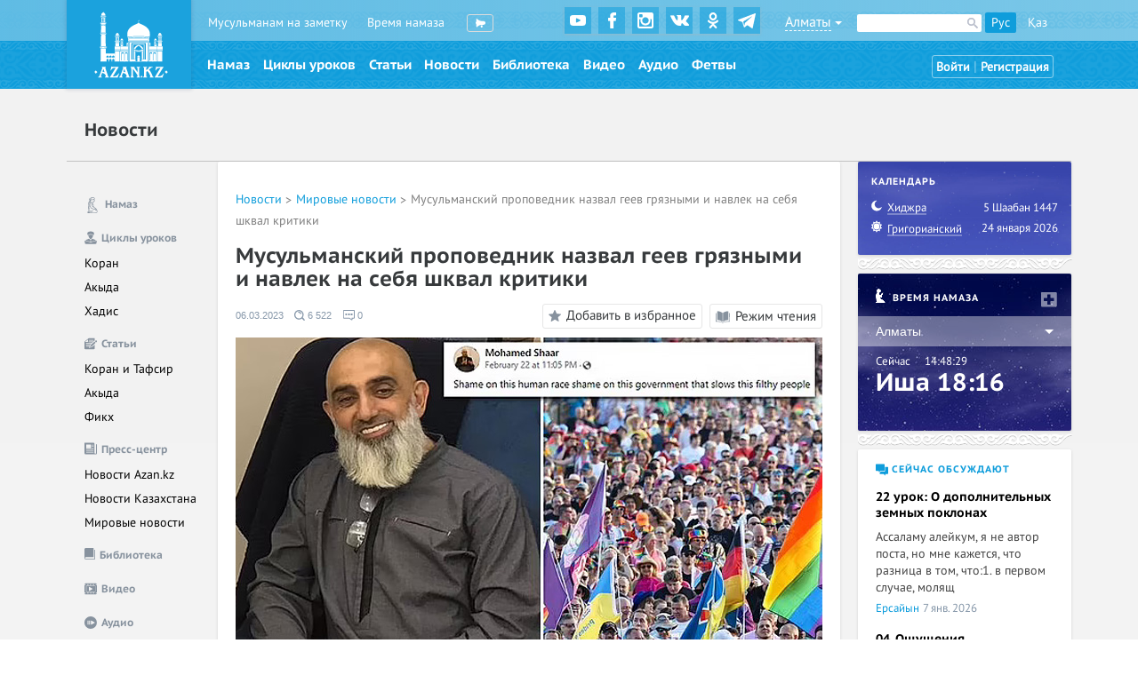

--- FILE ---
content_type: text/html; charset=UTF-8
request_url: https://azan.kz/ahbar/read/musulmanskiy-propovednik-nazval-geev-gryaznyimi-i-navlek-na-sebya-14466
body_size: 520500
content:
<!DOCTYPE html>
<html lang="ru">
    <head>
	<!-- Global site tag (gtag.js) - Google Analytics -->
	<script async src="https://www.googletagmanager.com/gtag/js?id=UA-127329011-2"></script>
	<script>
	  window.dataLayer = window.dataLayer || [];
	  function gtag(){dataLayer.push(arguments);}
	  gtag('js', new Date());

	  gtag('config', 'UA-127329011-2');
	</script>
    <!-- Yandex.Metrika counter -->
    <script type="text/javascript" >
    (function(m,e,t,r,i,k,a){m[i]=m[i]||function(){(m[i].a=m[i].a||[]).push(arguments)};
    m[i].l=1*new Date();k=e.createElement(t),a=e.getElementsByTagName(t)[0],k.async=1,k.src=r,a.parentNode.insertBefore(k,a)})
    (window, document, "script", "https://mc.yandex.ru/metrika/tag.js", "ym");

    ym(75198217, "init", {
            clickmap:true,
            trackLinks:true,
            accurateTrackBounce:true
    });
    </script>
    <noscript><div><img src="https://mc.yandex.ru/watch/75198217" style="position:absolute; left:-9999px;" alt="" /></div></noscript>
    <!-- /Yandex.Metrika counter -->
	<meta name="google-site-verification" content="sJYyUV4mgW-A0f8Q3g5Eh0_Kl2ppefLtSKLVTy7tZ8c" />
        <meta charset="UTF-8">
        <meta name="viewport" content="width=device-width, initial-scale=1">
        <meta name="csrf-param" content="_csrf">
    <meta name="csrf-token" content="ln1opG8SbDjSzP73DuhcAeaVKujvwIAxGdh5OeeAQBnfDwbmF3U7ALO-tLE6nB1ltO1Sp8K66W5v7SF2uNIEaw==">
        <meta name="yandex-verification" content="8c5d8de1c7f6afe9" />
        <meta name="google-site-verification" content="3F5d2TWn1DgT3cpgSIPfHuKn7rjwDsKkXjlVJ3KPFE8" />
        <title>Мусульманский проповедник назвал геев грязными и навлек на себя шквал критики</title>
        <meta name="description" content="Azan.kz — исламский информационно-образовательный портал — Центральная мечеть г. Алматы">

        <link rel="apple-touch-icon" sizes="57x57" href="/apple-icon-57x57.png">
        <link rel="apple-touch-icon" sizes="60x60" href="/apple-icon-60x60.png">
        <link rel="apple-touch-icon" sizes="72x72" href="/apple-icon-72x72.png">
        <link rel="apple-touch-icon" sizes="76x76" href="/apple-icon-76x76.png">
        <link rel="apple-touch-icon" sizes="114x114" href="/apple-icon-114x114.png">
        <link rel="apple-touch-icon" sizes="120x120" href="/apple-icon-120x120.png">
        <link rel="apple-touch-icon" sizes="144x144" href="/apple-icon-144x144.png">
        <link rel="apple-touch-icon" sizes="152x152" href="/apple-icon-152x152.png">
        <link rel="apple-touch-icon" sizes="180x180" href="/apple-icon-180x180.png">
        <link rel="icon" type="image/png" href="/favicon-32x32.png" sizes="32x32">
        <link rel="icon" type="image/png" sizes="192x192"  href="/android-icon-192x192.png">
        <link rel="icon" type="image/png" href="/favicon-96x96.png" sizes="96x96">
        <link rel="icon" type="image/png" href="/favicon-16x16.png" sizes="16x16">
        <link rel="alternate" type="application/rss+xml" title="Azan.kz — исламский информационно-образовательный портал" href="/ru/site/rss" />
        <meta name="msapplication-TileColor" content="#ffffff">
        <meta name="msapplication-TileImage" content="/ms-icon-144x144.png">
        <meta name="theme-color" content="#35a2dd">


        <meta property="og:type" content="article">
<meta property="og:url" content="http://azan.kz/news/read?slug=musulmanskiy-propovednik-nazval-geev-gryaznyimi-i-navlek-na-sebya-14466">
<meta property="og:title" content="Мусульманский проповедник назвал геев грязными и навлек на себя шквал критики">
<meta property="og:description" content="Влиятельный в Австралии мусульманский проповедник призвал водителей «Uber» отказаться работать во вр...">
<meta property="og:image" content="http://azan.kz/media/images/640593cf1cc3f.jpg">
<meta property="og:image:width" content="660">
<meta property="og:image:height" content="434">
<link href="/assets/13f06da6/css/font-awesome.min.css?v=1706203092" rel="stylesheet">
<link href="/styles/vendor.css?v=1679816084" rel="stylesheet">
<link href="/styles/main.css?v=1679816084" rel="stylesheet">
<link href="/styles/audio.css?v=1679816083" rel="stylesheet">
<link href="/css/plugins.css?v=1679816083" rel="stylesheet">
<link href="/css/audio_media.css?v=1679816083" rel="stylesheet">
<link href="/css/ramadan.css?v=1709566923" rel="stylesheet">        <!--[if lte IE 11]>
<link href="/styles/ie.min.css" rel="stylesheet">
<![endif]-->    </head>
    <body class="first-visit ">
        

        <audio class="namaz-audio" id="audio-time1" src="/media/audio/Remzi_Er_-_FAJR_AZAN.mp3"></audio>
        <audio class="namaz-audio" id="audio-time3" src="/media/audio/Remzi_Er_-_AZAN.mp3"></audio>
        <audio class="namaz-audio" id="audio-time4" src="/media/audio/Remzi_Er_-_AZAN.mp3"></audio>
        <audio class="namaz-audio" id="audio-time5" src="/media/audio/Remzi_Er_-_AZAN.mp3"></audio>
        <audio class="namaz-audio" id="audio-time6" src="/media/audio/Remzi_Er_-_AZAN.mp3"></audio>

        
        <!-- Mobile Side Menu -->
<nav class="pushy pushy-left" style="visibility: visible">
    <ul class="lang inline-block">
        <li class="lang-item inline-block is-active">
            <a href="/ru" class="lang-link white-text">Рус</a>
        </li>
        <li class="lang-item inline-block">
            <a href="/kz" class="lang-link white-text">Қаз</a>
        </li>
            </ul>
    <div class="profile">
                    <div class="profile-border">
                <a class="profile-login" href="/login">
                    Войти                </a>
                <span>|</span>
                <a class="profile-registration" href="/signup">
                    Регистрация                </a>
            </div>
            </div>


    <!-- <li class="pushy-submenu">
            <div class="input-check namaz-notifications">                         
                <input class="input-checkbox" type="checkbox" id="namaz-notification-2">
                <label for="namaz-notification-2" class="input-label profile-edit-label">
    Включить аудио Азан                    <i></i>
                </label>                
            </div>
        </li> -->
    <ul>
                            <li class="pushy-submenu">
                        <a href="/namaz">
                            <svg class="icon icon--solat-man">
                            <use xlink:href="#icon-solat-man"></use>
                            </svg>
                            <span>Намаз</span>
                        </a>
                    </li>
                                        <li class="pushy-submenu">
                        <a href="/maqalat/hadzh">
                            <svg class="icon">
                            <use xlink:href="#icon-article"></use>
                            </svg>
                            <span>Хадж</span>
                        </a>
                    </li>
                                        <!--        <li class="pushy-submenu">
                                                                    <a href="/tafsir">
                                                    <svg class="icon">
                                                    <use xlink:href="#icon-tafsir"></use>
                                                    </svg>
                                                    <span>Тафсир</span>
                                                </a>
                                                    </li>-->
                                        <li class="pushy-submenu">
                        <a href="/durus">
                            <svg class="icon">
                            <use xlink:href="#icon-cycle"></use>
                            </svg>
                            <span>Циклы уроков</span>
                        </a>
                    </li>
                                        <li class="pushy-submenu">
                        <a href="/maqalat">
                            <svg class="icon">
                            <use xlink:href="#icon-article"></use>
                            </svg>
                            <span>Статьи</span>
                        </a>
                    </li>
                                        <li class="pushy-submenu">
                        <a href="/ahbar">
                            <svg class="icon">
                            <use xlink:href="#icon-blog"></use>
                            </svg>
                            <span>Пресс-центр</span>
                        </a>
                    </li>
                                        <!--                    <li class="pushy-submenu">
                                                        <a href="/suwar">
                                        <svg class="icon">
                    <use xlink:href="#icon-photorep"></use>
            </svg>
            <span>Фоторепортажи</span>
            </a>
                </li>-->
                                            <li class="pushy-submenu">
                            <a href="/maktabah">
                                <svg class="icon">
                                <use xlink:href="#icon-book"></use>
                                </svg>
                                <span>Библиотека</span>
                            </a>
                        </li>
                                            <li class="pushy-submenu">
                        <a href="/video">
                            <svg class="icon">
                            <use xlink:href="#icon-new-video"></use>
                            </svg>
                            <span>Видео</span>
                        </a>
                    </li>
                                        <li class="pushy-submenu">
                        <a href="/audio">
                            <svg class="icon">
                            <use xlink:href="#icon-new-audio"></use>
                            </svg>
                            <span>Аудио</span>
                        </a>
                    </li>
                                        <li class="pushy-submenu">
                        <a href="/durus/dars/fetvyi-duhovnogo-upravleniya-musulman-kazahstana-108">
                            <svg class="icon">
                            <use xlink:href="#icon-article"></use>
                            </svg>
                            <span>Фетвы</span>
                        </a>
                    </li>
                                        <li class="pushy-submenu two-lines-menu-item">
                        <a href="/fawaid">
                            <svg class="icon">
                            <use xlink:href="#icon-muslim"></use>
                            </svg>
                            <span>На заметку</span>
                        </a>
                        <ul>

                        </ul>
                    </li>
                                        <li class="pushy-submenu">
                        <a href="/status">
                            <svg class="icon">
                            <use xlink:href="#icon-citata"></use>
                            </svg>
                            <span>Статусы сайта</span>
                        </a>
                        <ul>

                        </ul>
                    </li>
                                        <!--                    <li class="pushy-submenu">
                    <a href="/about">
                    <svg class="icon">
                                    <use xlink:href="#icon-mosque"></use>
            </svg>
            <span>О мечети</span>
            </a>
            <ul>

                                </ul>
                </li>-->
                                        <li class="pushy-submenu">
                        <a href="/asr/day/almaty">
                            <svg class="icon">
                            <use xlink:href="#icon-prayer"></use>
                            </svg>
                            <span>Время намаза</span>
                        </a>
                        <ul>

                        </ul>
                    </li>
                                        <li class="pushy-submenu">
                        <a href="/mubahasa">
                            <svg class="icon">
                            <use xlink:href="#icon-discuss"></use>
                            </svg>
                            <span>Все обсуждения</span>
                        </a>
                        <ul>

                        </ul>
                    </li>
                                        <li class="pushy-submenu">
                        <a href="/mujam">
                            <svg class="icon">
                            <use xlink:href="#icon-dictionary-mobile"></use>
                            </svg>
                            <span>Словарь</span>
                        </a>
                        <ul>

                        </ul>
                    </li>
                            <div class="widget widget-share content-section">
    <ul class="social-list">
        <li class="social-item">
            <a href="https://www.youtube.com/channel/UC7IRI8eIzB9S8WirSZVZweg" class="social-link social-youtube-icon" target="_blank"></a>
        </li>
        <li class="social-item">
            <a href="https://www.facebook.com/azan.kz.centralmesjid/?modal=admin_todo_tour" class="social-link social-facebook-icon" target="_blank"></a>
        </li>
        <li class="social-item">
            <a href="https://www.instagram.com/azan.kz_1/" class="social-link social-instagram-icon" target="_blank"></a>
        </li>
        <li class="social-item">
            <a href="https://vk.com/azankzcentralmasjid" class="social-link social-vk-icon" target="_blank"></a>
        </li>
        <li class="social-item">
            <a href="https://ok.ru/group/55419854979214" class="social-link social-odn-icon" target="_blank"></a>
        </li>
        <li class="social-item">
            <a href="https://t.me/azankz_1" class="social-link social-telegram-icon" target="_blank"></a>
        </li>
        <!-- <li class="social-item">
            <a href="https://www.instagram.com/ihlas_2050/" class="social-link social-ihlas-icon" target="_blank"></a>
        </li> -->
    </ul>
</div>
    </ul>
</nav>
<!-- Mobile Side Menu -->

        <!-- Site Overlay -->
        <div class="site-overlay"></div>
        <div class="pushy-swipe-out"></div>
        <div class="l" id="container">
            <div class="reading-mode reading-off"></div>
                            <header class="header">
    <div class="header-top-wrap">
        <div class="container-fluid">
            <div class="row">
                <div class="header-top pd-gutter" style="padding-left: 19px;">
                    <div class="logo-wrap">
                        <a href="/ru" class="logo">
                            <img src="/images/logo.svg">
                        </a>
                    </div>
                                        <div class="nav-block nav--parts inline-block pd-gutter" style="padding-left: 0;">
                                                            <a href="/fawaid" class="nav-item inline-block">
                                        Мусульманам на заметку                                    </a>
                                                <!--                        <a href="/status" class="nav-item inline-block">
                                    Статусы сайта            </a>-->
                                                <!--                                    <a href="/about" class="nav-item inline-block">
                                    О мечети            </a>-->
                                                                        <a href="/asr/day/almaty" class="nav-item inline-block">
                                        Время намаза                                    </a>
                                                            
                        <div class="input-check namaz-notifications">
                            <input class="input-checkbox" type="checkbox" id="namaz-notification-1">
                            <label for="namaz-notification-1" class="input-label" title="Аудио Азан"></label>
                        </div>
                    </div>
                    <div class="widget widget-share content-section">
    <ul class="social-list">
        <li class="social-item">
            <a href="https://www.youtube.com/channel/UC7IRI8eIzB9S8WirSZVZweg" class="social-link social-youtube-icon" target="_blank"></a>
        </li>
        <li class="social-item">
            <a href="https://www.facebook.com/azan.kz.centralmesjid/?modal=admin_todo_tour" class="social-link social-facebook-icon" target="_blank"></a>
        </li>
        <li class="social-item">
            <a href="https://www.instagram.com/azan.kz_1/" class="social-link social-instagram-icon" target="_blank"></a>
        </li>
        <li class="social-item">
            <a href="https://vk.com/azankzcentralmasjid" class="social-link social-vk-icon" target="_blank"></a>
        </li>
        <li class="social-item">
            <a href="https://ok.ru/group/55419854979214" class="social-link social-odn-icon" target="_blank"></a>
        </li>
        <li class="social-item">
            <a href="https://t.me/azankz_1" class="social-link social-telegram-icon" target="_blank"></a>
        </li>
        <!-- <li class="social-item">
            <a href="https://www.instagram.com/ihlas_2050/" class="social-link social-ihlas-icon" target="_blank"></a>
        </li> -->
    </ul>
</div>                    <div class="info-block">
    <div class="city-select-block">
        <a href="" class="city-select"><span>Алматы</span></a>
        <div class="city-list">
            <input type="text" id="city-filter">
                        <a href="/site/change-city?city=almaty&returnUrl=%2Fahbar%2Fread%2Fmusulmanskiy-propovednik-nazval-geev-gryaznyimi-i-navlek-na-sebya-14466" class="city-item">
                        Алматы                    </a>
                            <a href="/site/change-city?city=astana&returnUrl=%2Fahbar%2Fread%2Fmusulmanskiy-propovednik-nazval-geev-gryaznyimi-i-navlek-na-sebya-14466" class="city-item">
                        Астана                    </a>
                            <a href="/site/change-city?city=shyimkent&returnUrl=%2Fahbar%2Fread%2Fmusulmanskiy-propovednik-nazval-geev-gryaznyimi-i-navlek-na-sebya-14466" class="city-item">
                        Шымкент                    </a>
                            <a href="/site/change-city?city=aqsay&returnUrl=%2Fahbar%2Fread%2Fmusulmanskiy-propovednik-nazval-geev-gryaznyimi-i-navlek-na-sebya-14466" class="city-item">
                        Аксай                    </a>
                            <a href="/site/change-city?city=aqsu&returnUrl=%2Fahbar%2Fread%2Fmusulmanskiy-propovednik-nazval-geev-gryaznyimi-i-navlek-na-sebya-14466" class="city-item">
                        Аксу                    </a>
                            <a href="/site/change-city?city=aqtau&returnUrl=%2Fahbar%2Fread%2Fmusulmanskiy-propovednik-nazval-geev-gryaznyimi-i-navlek-na-sebya-14466" class="city-item">
                        Актау                    </a>
                            <a href="/site/change-city?city=aqtobe&returnUrl=%2Fahbar%2Fread%2Fmusulmanskiy-propovednik-nazval-geev-gryaznyimi-i-navlek-na-sebya-14466" class="city-item">
                        Актобе                    </a>
                            <a href="/site/change-city?city=aktogayskiy-rayon&returnUrl=%2Fahbar%2Fread%2Fmusulmanskiy-propovednik-nazval-geev-gryaznyimi-i-navlek-na-sebya-14466" class="city-item">
                        Актогайский район                    </a>
                            <a href="/site/change-city?city=altyinsarin-audanyi&returnUrl=%2Fahbar%2Fread%2Fmusulmanskiy-propovednik-nazval-geev-gryaznyimi-i-navlek-na-sebya-14466" class="city-item">
                        Алтынсарин ауданы                    </a>
                            <a href="/site/change-city?city=alga&returnUrl=%2Fahbar%2Fread%2Fmusulmanskiy-propovednik-nazval-geev-gryaznyimi-i-navlek-na-sebya-14466" class="city-item">
                        Алға                    </a>
                            <a href="/site/change-city?city=amangeldinskiy-rayon&returnUrl=%2Fahbar%2Fread%2Fmusulmanskiy-propovednik-nazval-geev-gryaznyimi-i-navlek-na-sebya-14466" class="city-item">
                        Амангельдинский район                    </a>
                            <a href="/site/change-city?city=aral&returnUrl=%2Fahbar%2Fread%2Fmusulmanskiy-propovednik-nazval-geev-gryaznyimi-i-navlek-na-sebya-14466" class="city-item">
                        Арал                    </a>
                            <a href="/site/change-city?city=arqalyiq&returnUrl=%2Fahbar%2Fread%2Fmusulmanskiy-propovednik-nazval-geev-gryaznyimi-i-navlek-na-sebya-14466" class="city-item">
                        Аркалык                    </a>
                            <a href="/site/change-city?city=aryis-qalasyi&returnUrl=%2Fahbar%2Fread%2Fmusulmanskiy-propovednik-nazval-geev-gryaznyimi-i-navlek-na-sebya-14466" class="city-item">
                        Арысь                    </a>
                            <a href="/site/change-city?city=atasu-auyilyi&returnUrl=%2Fahbar%2Fread%2Fmusulmanskiy-propovednik-nazval-geev-gryaznyimi-i-navlek-na-sebya-14466" class="city-item">
                        Атасу ауылы                    </a>
                            <a href="/site/change-city?city=atbasar&returnUrl=%2Fahbar%2Fread%2Fmusulmanskiy-propovednik-nazval-geev-gryaznyimi-i-navlek-na-sebya-14466" class="city-item">
                        Атбасар                    </a>
                            <a href="/site/change-city?city=atyirau&returnUrl=%2Fahbar%2Fread%2Fmusulmanskiy-propovednik-nazval-geev-gryaznyimi-i-navlek-na-sebya-14466" class="city-item">
                        Атырау                    </a>
                            <a href="/site/change-city?city=ayagoz&returnUrl=%2Fahbar%2Fread%2Fmusulmanskiy-propovednik-nazval-geev-gryaznyimi-i-navlek-na-sebya-14466" class="city-item">
                        Аягоз                    </a>
                            <a href="/site/change-city?city=aqqulyi-audanyi&returnUrl=%2Fahbar%2Fread%2Fmusulmanskiy-propovednik-nazval-geev-gryaznyimi-i-navlek-na-sebya-14466" class="city-item">
                        Аққулы ауданы                    </a>
                            <a href="/site/change-city?city=bayqonyir&returnUrl=%2Fahbar%2Fread%2Fmusulmanskiy-propovednik-nazval-geev-gryaznyimi-i-navlek-na-sebya-14466" class="city-item">
                        Байконур                    </a>
                            <a href="/site/change-city?city=bayganin-audanyi&returnUrl=%2Fahbar%2Fread%2Fmusulmanskiy-propovednik-nazval-geev-gryaznyimi-i-navlek-na-sebya-14466" class="city-item">
                        Байғанин ауданы                    </a>
                            <a href="/site/change-city?city=balqash&returnUrl=%2Fahbar%2Fread%2Fmusulmanskiy-propovednik-nazval-geev-gryaznyimi-i-navlek-na-sebya-14466" class="city-item">
                        Балхаш                    </a>
                            <a href="/site/change-city?city=bayanauyil-audanyi&returnUrl=%2Fahbar%2Fread%2Fmusulmanskiy-propovednik-nazval-geev-gryaznyimi-i-navlek-na-sebya-14466" class="city-item">
                        Баянауыл ауданы                    </a>
                            <a href="/site/change-city?city=beyneu&returnUrl=%2Fahbar%2Fread%2Fmusulmanskiy-propovednik-nazval-geev-gryaznyimi-i-navlek-na-sebya-14466" class="city-item">
                        Бейнеу                    </a>
                            <a href="/site/change-city?city=baydibek-audanyi&returnUrl=%2Fahbar%2Fread%2Fmusulmanskiy-propovednik-nazval-geev-gryaznyimi-i-navlek-na-sebya-14466" class="city-item">
                        Бәйдібек ауданы                    </a>
                            <a href="/site/change-city?city=denis-audanyi&returnUrl=%2Fahbar%2Fread%2Fmusulmanskiy-propovednik-nazval-geev-gryaznyimi-i-navlek-na-sebya-14466" class="city-item">
                        Денис ауданы                    </a>
                            <a href="/site/change-city?city=embi&returnUrl=%2Fahbar%2Fread%2Fmusulmanskiy-propovednik-nazval-geev-gryaznyimi-i-navlek-na-sebya-14466" class="city-item">
                        Ембі                    </a>
                            <a href="/site/change-city?city=ertis-audanyi&returnUrl=%2Fahbar%2Fread%2Fmusulmanskiy-propovednik-nazval-geev-gryaznyimi-i-navlek-na-sebya-14466" class="city-item">
                        Ертіс ауданы                    </a>
                            <a href="/site/change-city?city=esik&returnUrl=%2Fahbar%2Fread%2Fmusulmanskiy-propovednik-nazval-geev-gryaznyimi-i-navlek-na-sebya-14466" class="city-item">
                        Есик                    </a>
                            <a href="/site/change-city?city=enbekshiqazaq&returnUrl=%2Fahbar%2Fread%2Fmusulmanskiy-propovednik-nazval-geev-gryaznyimi-i-navlek-na-sebya-14466" class="city-item">
                        Еңбекшіқазақ                    </a>
                            <a href="/site/change-city?city=zhitiqara-audanyi&returnUrl=%2Fahbar%2Fread%2Fmusulmanskiy-propovednik-nazval-geev-gryaznyimi-i-navlek-na-sebya-14466" class="city-item">
                        Жітіқара ауданы                     </a>
                            <a href="/site/change-city?city=zhalagash-kenti&returnUrl=%2Fahbar%2Fread%2Fmusulmanskiy-propovednik-nazval-geev-gryaznyimi-i-navlek-na-sebya-14466" class="city-item">
                        Жалағаш кенті                    </a>
                            <a href="/site/change-city?city=zhanaozen&returnUrl=%2Fahbar%2Fread%2Fmusulmanskiy-propovednik-nazval-geev-gryaznyimi-i-navlek-na-sebya-14466" class="city-item">
                        Жанаозен                    </a>
                            <a href="/site/change-city?city=zhanatas&returnUrl=%2Fahbar%2Fread%2Fmusulmanskiy-propovednik-nazval-geev-gryaznyimi-i-navlek-na-sebya-14466" class="city-item">
                        Жанатас                    </a>
                            <a href="/site/change-city?city=zhangeldi-audanyi&returnUrl=%2Fahbar%2Fread%2Fmusulmanskiy-propovednik-nazval-geev-gryaznyimi-i-navlek-na-sebya-14466" class="city-item">
                        Жангелді ауданы                    </a>
                            <a href="/site/change-city?city=zharkent&returnUrl=%2Fahbar%2Fread%2Fmusulmanskiy-propovednik-nazval-geev-gryaznyimi-i-navlek-na-sebya-14466" class="city-item">
                        Жаркент                    </a>
                            <a href="/site/change-city?city=zhanaqorgan-kenti&returnUrl=%2Fahbar%2Fread%2Fmusulmanskiy-propovednik-nazval-geev-gryaznyimi-i-navlek-na-sebya-14466" class="city-item">
                        Жаңақорған кенті                    </a>
                            <a href="/site/change-city?city=zhanqala&returnUrl=%2Fahbar%2Fread%2Fmusulmanskiy-propovednik-nazval-geev-gryaznyimi-i-navlek-na-sebya-14466" class="city-item">
                        Жаңқала                    </a>
                            <a href="/site/change-city?city=zhezdi-kenti&returnUrl=%2Fahbar%2Fread%2Fmusulmanskiy-propovednik-nazval-geev-gryaznyimi-i-navlek-na-sebya-14466" class="city-item">
                        Жезді кенті                    </a>
                            <a href="/site/change-city?city=zhezqazgan&returnUrl=%2Fahbar%2Fread%2Fmusulmanskiy-propovednik-nazval-geev-gryaznyimi-i-navlek-na-sebya-14466" class="city-item">
                        Жезказган                    </a>
                            <a href="/site/change-city?city=zhetisay&returnUrl=%2Fahbar%2Fread%2Fmusulmanskiy-propovednik-nazval-geev-gryaznyimi-i-navlek-na-sebya-14466" class="city-item">
                        Жетысай                    </a>
                            <a href="/site/change-city?city=zhosalyi&returnUrl=%2Fahbar%2Fread%2Fmusulmanskiy-propovednik-nazval-geev-gryaznyimi-i-navlek-na-sebya-14466" class="city-item">
                        Жосалы                    </a>
                            <a href="/site/change-city?city=zhosalyi-kenti&returnUrl=%2Fahbar%2Fread%2Fmusulmanskiy-propovednik-nazval-geev-gryaznyimi-i-navlek-na-sebya-14466" class="city-item">
                        Жосалы кенті                    </a>
                            <a href="/site/change-city?city=zhayrem&returnUrl=%2Fahbar%2Fread%2Fmusulmanskiy-propovednik-nazval-geev-gryaznyimi-i-navlek-na-sebya-14466" class="city-item">
                        Жәйрем                    </a>
                            <a href="/site/change-city?city=zhanibek&returnUrl=%2Fahbar%2Fread%2Fmusulmanskiy-propovednik-nazval-geev-gryaznyimi-i-navlek-na-sebya-14466" class="city-item">
                        Жәнібек                    </a>
                            <a href="/site/change-city?city=zaysan&returnUrl=%2Fahbar%2Fread%2Fmusulmanskiy-propovednik-nazval-geev-gryaznyimi-i-navlek-na-sebya-14466" class="city-item">
                        Зайсан                    </a>
                            <a href="/site/change-city?city=inder&returnUrl=%2Fahbar%2Fread%2Fmusulmanskiy-propovednik-nazval-geev-gryaznyimi-i-navlek-na-sebya-14466" class="city-item">
                        Индер                    </a>
                            <a href="/site/change-city?city=isatay-audanyi&returnUrl=%2Fahbar%2Fread%2Fmusulmanskiy-propovednik-nazval-geev-gryaznyimi-i-navlek-na-sebya-14466" class="city-item">
                        Исатай ауданы                    </a>
                            <a href="/site/change-city?city=qaragandyi&returnUrl=%2Fahbar%2Fread%2Fmusulmanskiy-propovednik-nazval-geev-gryaznyimi-i-navlek-na-sebya-14466" class="city-item">
                        Караганда                    </a>
                            <a href="/site/change-city?city=karatau&returnUrl=%2Fahbar%2Fread%2Fmusulmanskiy-propovednik-nazval-geev-gryaznyimi-i-navlek-na-sebya-14466" class="city-item">
                        Каратау                    </a>
                            <a href="/site/change-city?city=qaskelen&returnUrl=%2Fahbar%2Fread%2Fmusulmanskiy-propovednik-nazval-geev-gryaznyimi-i-navlek-na-sebya-14466" class="city-item">
                        Каскелен                    </a>
                            <a href="/site/change-city?city=keles-audanyi&returnUrl=%2Fahbar%2Fread%2Fmusulmanskiy-propovednik-nazval-geev-gryaznyimi-i-navlek-na-sebya-14466" class="city-item">
                        Келес ауданы                    </a>
                            <a href="/site/change-city?city=kentau&returnUrl=%2Fahbar%2Fread%2Fmusulmanskiy-propovednik-nazval-geev-gryaznyimi-i-navlek-na-sebya-14466" class="city-item">
                        Кентау                    </a>
                            <a href="/site/change-city?city=kokshetau&returnUrl=%2Fahbar%2Fread%2Fmusulmanskiy-propovednik-nazval-geev-gryaznyimi-i-navlek-na-sebya-14466" class="city-item">
                        Кокшетау                    </a>
                            <a href="/site/change-city?city=qonaev&returnUrl=%2Fahbar%2Fread%2Fmusulmanskiy-propovednik-nazval-geev-gryaznyimi-i-navlek-na-sebya-14466" class="city-item">
                        Конаев                    </a>
                            <a href="/site/change-city?city=qostanay&returnUrl=%2Fahbar%2Fread%2Fmusulmanskiy-propovednik-nazval-geev-gryaznyimi-i-navlek-na-sebya-14466" class="city-item">
                        Костанай                    </a>
                            <a href="/site/change-city?city=qosshyi&returnUrl=%2Fahbar%2Fread%2Fmusulmanskiy-propovednik-nazval-geev-gryaznyimi-i-navlek-na-sebya-14466" class="city-item">
                        Косшы                    </a>
                            <a href="/site/change-city?city=qulsaryi&returnUrl=%2Fahbar%2Fread%2Fmusulmanskiy-propovednik-nazval-geev-gryaznyimi-i-navlek-na-sebya-14466" class="city-item">
                        Кульсары                    </a>
                            <a href="/site/change-city?city=kurchatov&returnUrl=%2Fahbar%2Fread%2Fmusulmanskiy-propovednik-nazval-geev-gryaznyimi-i-navlek-na-sebya-14466" class="city-item">
                        Курчатов                    </a>
                            <a href="/site/change-city?city=qyizyilorda&returnUrl=%2Fahbar%2Fread%2Fmusulmanskiy-propovednik-nazval-geev-gryaznyimi-i-navlek-na-sebya-14466" class="city-item">
                        Кызылорда                    </a>
                            <a href="/site/change-city?city=kokpekti-audanyi&returnUrl=%2Fahbar%2Fread%2Fmusulmanskiy-propovednik-nazval-geev-gryaznyimi-i-navlek-na-sebya-14466" class="city-item">
                        Көкпекті ауданы                    </a>
                            <a href="/site/change-city?city=lenger&returnUrl=%2Fahbar%2Fread%2Fmusulmanskiy-propovednik-nazval-geev-gryaznyimi-i-navlek-na-sebya-14466" class="city-item">
                        Ленгер                    </a>
                            <a href="/site/change-city?city=lisakov&returnUrl=%2Fahbar%2Fread%2Fmusulmanskiy-propovednik-nazval-geev-gryaznyimi-i-navlek-na-sebya-14466" class="city-item">
                        Лисаков                    </a>
                            <a href="/site/change-city?city=may-audanyi&returnUrl=%2Fahbar%2Fread%2Fmusulmanskiy-propovednik-nazval-geev-gryaznyimi-i-navlek-na-sebya-14466" class="city-item">
                        Май ауданы                    </a>
                            <a href="/site/change-city?city=mayqayyin-kenti&returnUrl=%2Fahbar%2Fread%2Fmusulmanskiy-propovednik-nazval-geev-gryaznyimi-i-navlek-na-sebya-14466" class="city-item">
                        Майқайын кенті                    </a>
                            <a href="/site/change-city?city=mahanbet-audanyi&returnUrl=%2Fahbar%2Fread%2Fmusulmanskiy-propovednik-nazval-geev-gryaznyimi-i-navlek-na-sebya-14466" class="city-item">
                        Маханбет ауданы                    </a>
                            <a href="/site/change-city?city=maqat&returnUrl=%2Fahbar%2Fread%2Fmusulmanskiy-propovednik-nazval-geev-gryaznyimi-i-navlek-na-sebya-14466" class="city-item">
                        Мақат                    </a>
                            <a href="/site/change-city?city=mendiqara-audanyi&returnUrl=%2Fahbar%2Fread%2Fmusulmanskiy-propovednik-nazval-geev-gryaznyimi-i-navlek-na-sebya-14466" class="city-item">
                        Меңдіқара ауданы                    </a>
                            <a href="/site/change-city?city=miyalyi&returnUrl=%2Fahbar%2Fread%2Fmusulmanskiy-propovednik-nazval-geev-gryaznyimi-i-navlek-na-sebya-14466" class="city-item">
                        Миялы                    </a>
                            <a href="/site/change-city?city=moyyinqum-auyilyi&returnUrl=%2Fahbar%2Fread%2Fmusulmanskiy-propovednik-nazval-geev-gryaznyimi-i-navlek-na-sebya-14466" class="city-item">
                        Мойынқұм ауылы                    </a>
                            <a href="/site/change-city?city=myirzakent-kenti&returnUrl=%2Fahbar%2Fread%2Fmusulmanskiy-propovednik-nazval-geev-gryaznyimi-i-navlek-na-sebya-14466" class="city-item">
                        Мырзакент кенті                    </a>
                            <a href="/site/change-city?city=martok-audanyi&returnUrl=%2Fahbar%2Fread%2Fmusulmanskiy-propovednik-nazval-geev-gryaznyimi-i-navlek-na-sebya-14466" class="city-item">
                        Мәртөк ауданы                    </a>
                            <a href="/site/change-city?city=nauyirzyim-audanyi&returnUrl=%2Fahbar%2Fread%2Fmusulmanskiy-propovednik-nazval-geev-gryaznyimi-i-navlek-na-sebya-14466" class="city-item">
                        Науырзым  ауданы                     </a>
                            <a href="/site/change-city?city=oyyil-audanyi&returnUrl=%2Fahbar%2Fread%2Fmusulmanskiy-propovednik-nazval-geev-gryaznyimi-i-navlek-na-sebya-14466" class="city-item">
                        Ойыл ауданы                    </a>
                            <a href="/site/change-city?city=ordabasyi-audanyi&returnUrl=%2Fahbar%2Fread%2Fmusulmanskiy-propovednik-nazval-geev-gryaznyimi-i-navlek-na-sebya-14466" class="city-item">
                        Ордабасы ауданы                    </a>
                            <a href="/site/change-city?city=otyirar-audanyi&returnUrl=%2Fahbar%2Fread%2Fmusulmanskiy-propovednik-nazval-geev-gryaznyimi-i-navlek-na-sebya-14466" class="city-item">
                        Отырар ауданы                    </a>
                            <a href="/site/change-city?city=pavlodar&returnUrl=%2Fahbar%2Fread%2Fmusulmanskiy-propovednik-nazval-geev-gryaznyimi-i-navlek-na-sebya-14466" class="city-item">
                        Павлодар                    </a>
                            <a href="/site/change-city?city=petropavl&returnUrl=%2Fahbar%2Fread%2Fmusulmanskiy-propovednik-nazval-geev-gryaznyimi-i-navlek-na-sebya-14466" class="city-item">
                        Петропавловск                    </a>
                            <a href="/site/change-city?city=ridder&returnUrl=%2Fahbar%2Fread%2Fmusulmanskiy-propovednik-nazval-geev-gryaznyimi-i-navlek-na-sebya-14466" class="city-item">
                        Риддер                    </a>
                            <a href="/site/change-city?city=rudnyiy&returnUrl=%2Fahbar%2Fread%2Fmusulmanskiy-propovednik-nazval-geev-gryaznyimi-i-navlek-na-sebya-14466" class="city-item">
                        Рудный                    </a>
                            <a href="/site/change-city?city=mangyistau-auyil&returnUrl=%2Fahbar%2Fread%2Fmusulmanskiy-propovednik-nazval-geev-gryaznyimi-i-navlek-na-sebya-14466" class="city-item">
                        с.Мангистау                    </a>
                            <a href="/site/change-city?city=sayram-audanyi&returnUrl=%2Fahbar%2Fread%2Fmusulmanskiy-propovednik-nazval-geev-gryaznyimi-i-navlek-na-sebya-14466" class="city-item">
                        Сайрам ауданы                    </a>
                            <a href="/site/change-city?city=sayqyin&returnUrl=%2Fahbar%2Fread%2Fmusulmanskiy-propovednik-nazval-geev-gryaznyimi-i-navlek-na-sebya-14466" class="city-item">
                        Сайқын                    </a>
                            <a href="/site/change-city?city=saryiagash&returnUrl=%2Fahbar%2Fread%2Fmusulmanskiy-propovednik-nazval-geev-gryaznyimi-i-navlek-na-sebya-14466" class="city-item">
                        Сарыагаш                    </a>
                            <a href="/site/change-city?city=saryikol-audanyi&returnUrl=%2Fahbar%2Fread%2Fmusulmanskiy-propovednik-nazval-geev-gryaznyimi-i-navlek-na-sebya-14466" class="city-item">
                        Сарыкөл ауданы                    </a>
                            <a href="/site/change-city?city=saryiozek&returnUrl=%2Fahbar%2Fread%2Fmusulmanskiy-propovednik-nazval-geev-gryaznyimi-i-navlek-na-sebya-14466" class="city-item">
                        Сарыозек                    </a>
                            <a href="/site/change-city?city=satpaev&returnUrl=%2Fahbar%2Fread%2Fmusulmanskiy-propovednik-nazval-geev-gryaznyimi-i-navlek-na-sebya-14466" class="city-item">
                        Сатпаев                    </a>
                            <a href="/site/change-city?city=sauran-audanyi&returnUrl=%2Fahbar%2Fread%2Fmusulmanskiy-propovednik-nazval-geev-gryaznyimi-i-navlek-na-sebya-14466" class="city-item">
                        Сауран ауданы                    </a>
                            <a href="/site/change-city?city=semey&returnUrl=%2Fahbar%2Fread%2Fmusulmanskiy-propovednik-nazval-geev-gryaznyimi-i-navlek-na-sebya-14466" class="city-item">
                        Семей                    </a>
                            <a href="/site/change-city?city=sozaq-audanyi&returnUrl=%2Fahbar%2Fread%2Fmusulmanskiy-propovednik-nazval-geev-gryaznyimi-i-navlek-na-sebya-14466" class="city-item">
                        Созақ ауданы                    </a>
                            <a href="/site/change-city?city=solnechnyiy&returnUrl=%2Fahbar%2Fread%2Fmusulmanskiy-propovednik-nazval-geev-gryaznyimi-i-navlek-na-sebya-14466" class="city-item">
                        Солнечный                    </a>
                            <a href="/site/change-city?city=stepnogorsk&returnUrl=%2Fahbar%2Fread%2Fmusulmanskiy-propovednik-nazval-geev-gryaznyimi-i-navlek-na-sebya-14466" class="city-item">
                        Степногорск                    </a>
                            <a href="/site/change-city?city=syiryim-audanyi&returnUrl=%2Fahbar%2Fread%2Fmusulmanskiy-propovednik-nazval-geev-gryaznyimi-i-navlek-na-sebya-14466" class="city-item">
                        Сырым ауданы                    </a>
                            <a href="/site/change-city?city=tayyinsha&returnUrl=%2Fahbar%2Fread%2Fmusulmanskiy-propovednik-nazval-geev-gryaznyimi-i-navlek-na-sebya-14466" class="city-item">
                        Тайынша                    </a>
                            <a href="/site/change-city?city=talgar&returnUrl=%2Fahbar%2Fread%2Fmusulmanskiy-propovednik-nazval-geev-gryaznyimi-i-navlek-na-sebya-14466" class="city-item">
                        Талгар                    </a>
                            <a href="/site/change-city?city=taldyiqorgan&returnUrl=%2Fahbar%2Fread%2Fmusulmanskiy-propovednik-nazval-geev-gryaznyimi-i-navlek-na-sebya-14466" class="city-item">
                        Талдыкорган                    </a>
                            <a href="/site/change-city?city=taraz&returnUrl=%2Fahbar%2Fread%2Fmusulmanskiy-propovednik-nazval-geev-gryaznyimi-i-navlek-na-sebya-14466" class="city-item">
                        Тараз                    </a>
                            <a href="/site/change-city?city=taran-audanyi&returnUrl=%2Fahbar%2Fread%2Fmusulmanskiy-propovednik-nazval-geev-gryaznyimi-i-navlek-na-sebya-14466" class="city-item">
                        Таран ауданы                    </a>
                            <a href="/site/change-city?city=tekeli-qalasyi&returnUrl=%2Fahbar%2Fread%2Fmusulmanskiy-propovednik-nazval-geev-gryaznyimi-i-navlek-na-sebya-14466" class="city-item">
                        Текели                    </a>
                            <a href="/site/change-city?city=temirtau&returnUrl=%2Fahbar%2Fread%2Fmusulmanskiy-propovednik-nazval-geev-gryaznyimi-i-navlek-na-sebya-14466" class="city-item">
                        Темиртау                    </a>
                            <a href="/site/change-city?city=terenkol-audanyi&returnUrl=%2Fahbar%2Fread%2Fmusulmanskiy-propovednik-nazval-geev-gryaznyimi-i-navlek-na-sebya-14466" class="city-item">
                        Тереңкөл ауданы                    </a>
                            <a href="/site/change-city?city=terenozek-kenti&returnUrl=%2Fahbar%2Fread%2Fmusulmanskiy-propovednik-nazval-geev-gryaznyimi-i-navlek-na-sebya-14466" class="city-item">
                        Тереңөзек кенті                    </a>
                            <a href="/site/change-city?city=teniz-ken-ornyi&returnUrl=%2Fahbar%2Fread%2Fmusulmanskiy-propovednik-nazval-geev-gryaznyimi-i-navlek-na-sebya-14466" class="city-item">
                        Теңіз кен орны                    </a>
                            <a href="/site/change-city?city=tyrkistan&returnUrl=%2Fahbar%2Fread%2Fmusulmanskiy-propovednik-nazval-geev-gryaznyimi-i-navlek-na-sebya-14466" class="city-item">
                        Туркестан                    </a>
                            <a href="/site/change-city?city=tylkibas-kenti&returnUrl=%2Fahbar%2Fread%2Fmusulmanskiy-propovednik-nazval-geev-gryaznyimi-i-navlek-na-sebya-14466" class="city-item">
                        Түлкібас кенті                    </a>
                            <a href="/site/change-city?city=uzyinagash&returnUrl=%2Fahbar%2Fread%2Fmusulmanskiy-propovednik-nazval-geev-gryaznyimi-i-navlek-na-sebya-14466" class="city-item">
                        Узынагаш                    </a>
                            <a href="/site/change-city?city=uralsk&returnUrl=%2Fahbar%2Fread%2Fmusulmanskiy-propovednik-nazval-geev-gryaznyimi-i-navlek-na-sebya-14466" class="city-item">
                        Уральск                    </a>
                            <a href="/site/change-city?city=oskemen&returnUrl=%2Fahbar%2Fread%2Fmusulmanskiy-propovednik-nazval-geev-gryaznyimi-i-navlek-na-sebya-14466" class="city-item">
                        Усть-Каменогорск                    </a>
                            <a href="/site/change-city?city=federov-audanyi&returnUrl=%2Fahbar%2Fread%2Fmusulmanskiy-propovednik-nazval-geev-gryaznyimi-i-navlek-na-sebya-14466" class="city-item">
                        Федоровский р-он                    </a>
                            <a href="/site/change-city?city=fort-shevchenko&returnUrl=%2Fahbar%2Fread%2Fmusulmanskiy-propovednik-nazval-geev-gryaznyimi-i-navlek-na-sebya-14466" class="city-item">
                        Форт-Шевченко                    </a>
                            <a href="/site/change-city?city=hromtau&returnUrl=%2Fahbar%2Fread%2Fmusulmanskiy-propovednik-nazval-geev-gryaznyimi-i-navlek-na-sebya-14466" class="city-item">
                        Хромтау                    </a>
                            <a href="/site/change-city?city=tselinograd-audanyi&returnUrl=%2Fahbar%2Fread%2Fmusulmanskiy-propovednik-nazval-geev-gryaznyimi-i-navlek-na-sebya-14466" class="city-item">
                        Целиноградский р-он                    </a>
                            <a href="/site/change-city?city=chapaev&returnUrl=%2Fahbar%2Fread%2Fmusulmanskiy-propovednik-nazval-geev-gryaznyimi-i-navlek-na-sebya-14466" class="city-item">
                        Чапаево                    </a>
                            <a href="/site/change-city?city=shamalgan-auyilyi&returnUrl=%2Fahbar%2Fread%2Fmusulmanskiy-propovednik-nazval-geev-gryaznyimi-i-navlek-na-sebya-14466" class="city-item">
                        Чемолган                    </a>
                            <a href="/site/change-city?city=shu&returnUrl=%2Fahbar%2Fread%2Fmusulmanskiy-propovednik-nazval-geev-gryaznyimi-i-navlek-na-sebya-14466" class="city-item">
                        Чу                    </a>
                            <a href="/site/change-city?city=shal-aqyin-audanyi&returnUrl=%2Fahbar%2Fread%2Fmusulmanskiy-propovednik-nazval-geev-gryaznyimi-i-navlek-na-sebya-14466" class="city-item">
                        Шал ақын ауданы                    </a>
                            <a href="/site/change-city?city=shalqar&returnUrl=%2Fahbar%2Fread%2Fmusulmanskiy-propovednik-nazval-geev-gryaznyimi-i-navlek-na-sebya-14466" class="city-item">
                        Шалкар                    </a>
                            <a href="/site/change-city?city=sharbaqtyi-audanyi&returnUrl=%2Fahbar%2Fread%2Fmusulmanskiy-propovednik-nazval-geev-gryaznyimi-i-navlek-na-sebya-14466" class="city-item">
                        Шарбақты ауданы                    </a>
                            <a href="/site/change-city?city=shardara&returnUrl=%2Fahbar%2Fread%2Fmusulmanskiy-propovednik-nazval-geev-gryaznyimi-i-navlek-na-sebya-14466" class="city-item">
                        Шардара                    </a>
                            <a href="/site/change-city?city=shetpe&returnUrl=%2Fahbar%2Fread%2Fmusulmanskiy-propovednik-nazval-geev-gryaznyimi-i-navlek-na-sebya-14466" class="city-item">
                        Шетпе                    </a>
                            <a href="/site/change-city?city=shieli-kenti&returnUrl=%2Fahbar%2Fread%2Fmusulmanskiy-propovednik-nazval-geev-gryaznyimi-i-navlek-na-sebya-14466" class="city-item">
                        Шиелі кенті                    </a>
                            <a href="/site/change-city?city=shubarqudyiq&returnUrl=%2Fahbar%2Fread%2Fmusulmanskiy-propovednik-nazval-geev-gryaznyimi-i-navlek-na-sebya-14466" class="city-item">
                        Шұбарқұдық                    </a>
                            <a href="/site/change-city?city=yirgyiz-audanyi&returnUrl=%2Fahbar%2Fread%2Fmusulmanskiy-propovednik-nazval-geev-gryaznyimi-i-navlek-na-sebya-14466" class="city-item">
                        Ырғыз ауданы                    </a>
                            <a href="/site/change-city?city=ekibastuz&returnUrl=%2Fahbar%2Fread%2Fmusulmanskiy-propovednik-nazval-geev-gryaznyimi-i-navlek-na-sebya-14466" class="city-item">
                        Экибастуз                    </a>
                            <a href="/site/change-city?city=qazyigurt&returnUrl=%2Fahbar%2Fread%2Fmusulmanskiy-propovednik-nazval-geev-gryaznyimi-i-navlek-na-sebya-14466" class="city-item">
                        Қазығұрт                    </a>
                            <a href="/site/change-city?city=qamyistyi-audanyi&returnUrl=%2Fahbar%2Fread%2Fmusulmanskiy-propovednik-nazval-geev-gryaznyimi-i-navlek-na-sebya-14466" class="city-item">
                        Қамысты ауданы                    </a>
                            <a href="/site/change-city?city=qandyiagash&returnUrl=%2Fahbar%2Fread%2Fmusulmanskiy-propovednik-nazval-geev-gryaznyimi-i-navlek-na-sebya-14466" class="city-item">
                        Қандыағаш                    </a>
                            <a href="/site/change-city?city=qarabalyiq-audanyi&returnUrl=%2Fahbar%2Fread%2Fmusulmanskiy-propovednik-nazval-geev-gryaznyimi-i-navlek-na-sebya-14466" class="city-item">
                        Қарабалық ауданы                    </a>
                            <a href="/site/change-city?city=qarazhal&returnUrl=%2Fahbar%2Fread%2Fmusulmanskiy-propovednik-nazval-geev-gryaznyimi-i-navlek-na-sebya-14466" class="city-item">
                        Қаражал                    </a>
                            <a href="/site/change-city?city=qarasu-audanyi&returnUrl=%2Fahbar%2Fread%2Fmusulmanskiy-propovednik-nazval-geev-gryaznyimi-i-navlek-na-sebya-14466" class="city-item">
                        Қарасу ауданы                    </a>
                            <a href="/site/change-city?city=qaratau&returnUrl=%2Fahbar%2Fread%2Fmusulmanskiy-propovednik-nazval-geev-gryaznyimi-i-navlek-na-sebya-14466" class="city-item">
                        Қаратау                    </a>
                            <a href="/site/change-city?city=qargalyi&returnUrl=%2Fahbar%2Fread%2Fmusulmanskiy-propovednik-nazval-geev-gryaznyimi-i-navlek-na-sebya-14466" class="city-item">
                        Қарғалы                    </a>
                            <a href="/site/change-city?city=qobda-audanyi&returnUrl=%2Fahbar%2Fread%2Fmusulmanskiy-propovednik-nazval-geev-gryaznyimi-i-navlek-na-sebya-14466" class="city-item">
                        Қобда ауданы                    </a>
                            <a href="/site/change-city?city=qorday&returnUrl=%2Fahbar%2Fread%2Fmusulmanskiy-propovednik-nazval-geev-gryaznyimi-i-navlek-na-sebya-14466" class="city-item">
                        Қордай                    </a>
                            <a href="/site/change-city?city=qurmangazyi-audanyi&returnUrl=%2Fahbar%2Fread%2Fmusulmanskiy-propovednik-nazval-geev-gryaznyimi-i-navlek-na-sebya-14466" class="city-item">
                        Құрманғазы ауданы                    </a>
                            <a href="/site/change-city?city=quryiq&returnUrl=%2Fahbar%2Fread%2Fmusulmanskiy-propovednik-nazval-geev-gryaznyimi-i-navlek-na-sebya-14466" class="city-item">
                        Құрық                    </a>
                            <a href="/site/change-city?city=yrzhar-audanyi&returnUrl=%2Fahbar%2Fread%2Fmusulmanskiy-propovednik-nazval-geev-gryaznyimi-i-navlek-na-sebya-14466" class="city-item">
                        Үржар ауданы                    </a>
                            <a href="/site/change-city?city=ysharal&returnUrl=%2Fahbar%2Fread%2Fmusulmanskiy-propovednik-nazval-geev-gryaznyimi-i-navlek-na-sebya-14466" class="city-item">
                        Үшарал                    </a>
                            <a href="/site/change-city?city=uzyinkol-audanyi&returnUrl=%2Fahbar%2Fread%2Fmusulmanskiy-propovednik-nazval-geev-gryaznyimi-i-navlek-na-sebya-14466" class="city-item">
                        Ұзынкөл ауданы                     </a>
                            <a href="/site/change-city?city=ayteke-bi-audanyi&returnUrl=%2Fahbar%2Fread%2Fmusulmanskiy-propovednik-nazval-geev-gryaznyimi-i-navlek-na-sebya-14466" class="city-item">
                        Әйтеке би ауданы                    </a>
                            <a href="/site/change-city?city=ayteke-bi-kenti&returnUrl=%2Fahbar%2Fread%2Fmusulmanskiy-propovednik-nazval-geev-gryaznyimi-i-navlek-na-sebya-14466" class="city-item">
                        Әйтеке би кенті                    </a>
                            <a href="/site/change-city?city=auliekol-audanyi&returnUrl=%2Fahbar%2Fread%2Fmusulmanskiy-propovednik-nazval-geev-gryaznyimi-i-navlek-na-sebya-14466" class="city-item">
                        Әулиекөл ауданы                    </a>
                        </div>
    </div>
    <form class="search" action="/search">
        <input class="search-input" type="search" name="query">
        <span class="search-button js-search-button">
            <svg class="icon icon--search">
            <use xlink:href="#icon-search"></use>
            </svg>
        </span>
    </form>
        <ul class="lang inline-block">
        <li class="lang-item inline-block is-active">
            <a href="/ru" class="lang-link white-text">Рус</a>
        </li>
        <li class="lang-item inline-block">
            <a href="/kz" class="lang-link white-text">Қаз</a>
        </li>
    </ul>
</div>
                </div>
            </div>
        </div>
    </div>
    <div class="header-bottom-wrap">
        <div class="container-fluid">
            <div class="row">
                <div class="header-bottom pd-gutter" style="padding-left: 15px;">
                    <nav>
                                                
                        <ul class="nav-block nav--main" style="padding-left: 0;">
                                                                    <li class="nav-item inline-block" data-style="border: 1px solid rgba(255, 255, 255, 0.5); border-radius: 3px; margin-top: -1px; padding: 0 8px;">
                                            <a href="/namaz" class="nav-link font-caption-bold">
                                                <!-- svg class="icon icon--solat-man">
                                                <use xmlns:xlink="http://www.w3.org/1999/xlink" xlink:href="#icon-solat-man"></use>
                                                </svg -->
                                                Намаз                                            </a>
                                        </li>
                                                                                <!--                                        <li class="nav-item inline-block" style="border: 1px solid rgba(255, 255, 255, 0.5); border-radius: 3px; margin-top: -1px; padding: 0 8px;">
                                                                                                            <a href="/tafsir" class="nav-link font-caption-bold">
                                                                        <svg class="icon icon--tafsir">
                                                                        <use xmlns:xlink="http://www.w3.org/1999/xlink" xlink:href="#icon-tafsir"></use>
                                                                        </svg>
                                        Тафсир                                                                    </a>
                                                                                            </li>-->
                                                                                <li class="nav-item inline-block" data-style="border: 1px solid rgba(255, 255, 255, 0.5); border-radius: 3px; margin-top: -1px; padding: 0 8px;">
                                            <a href="/durus" class="nav-link font-caption-bold">
                                                Циклы уроков                                            </a>
                                        </li>
                                                                                <li class="nav-item inline-block">
                                            <a href="/maqalat" class="nav-link font-caption-bold">
                                                Статьи                                            </a>
                                        </li>
                                                                                <li class="nav-item inline-block">
                                            <a href="/ahbar" class="nav-link font-caption-bold">
                                                Новости                                            </a>
                                        </li>
                                                                                <!--                                        <li class="nav-item inline-block">
                                                                                                                        <a href="/suwar" class="nav-link font-caption-bold">
                                        Фоторепортажи                                            </a>
                                                                                </li>-->
                                                                                <li class="nav-item inline-block">
                                            <a href="/maktabah" class="nav-link font-caption-bold">
                                                Библиотека                                            </a>
                                        </li>
                                                                                <li class="nav-item inline-block">
                                            <a href="/video" class="nav-link font-caption-bold">
                                                Видео                                            </a>
                                        </li>
                                                                                <li class="nav-item inline-block">
                                            <a href="/audio" class="nav-link font-caption-bold">
                                                Аудио                                            </a>
                                        </li>
                                                                                    <li class="nav-item inline-block">
                                                <a href="/durus/dars/fetvyi-duhovnogo-upravleniya-musulman-kazahstana-108" class="nav-link font-caption-bold">
                                                    Фетвы                                                </a>
                                            </li>
                                                                    
                        </ul>
                    </nav>
                    <div class="profile">
                                                    <div class="profile-border">
                                <a class="profile-login" href="/login">
                                    Войти                                </a>
                                <span>|</span>
                                <a class="profile-registration" href="/signup">
                                    Регистрация                                </a>
                            </div>
                        


                    </div>
                </div>
            </div>
        </div>
    </div>

    <!-- мобильное меню  -->

    <div class="header-mobile-wrap">
        <div class="menu-btn">
            <svg class="icon icon-menu-button">
            <use xlink:href="#icon_menu-button" />
            </svg>
        </div>
        <div class="mobile-logo">
            <a href="/ru" class="logo">
                <img src="/images/logo.svg" class="icon icon-logo">
            </a>
        </div>
        <form action="/search" class="form form--secondary form--search pull-right">
            <div class="form-group">
                <input class="form-control" value="" type="text" name="query" id="searchWord" placeholder="Найти">
                <button type="button" class="icon icon--search">
                    <svg class="icon icon-mobile-search">
                    <use xlink:href="#search-mobile-icon" />
                    </svg>
                </button>
            </div>
        </form>
    </div>
    <div class="header-mobile-wrap--bottom">
        <div class="namaz--next">
        <span>
            Иша            18:16        </span>        
    </div>
        <div class="city-select-block">
        <a href="" class="city-select"><span>Алматы</span></a>
        <div class="city-list">
                                <a href="/site/change-city?city=almaty&returnUrl=%2Fahbar%2Fread%2Fmusulmanskiy-propovednik-nazval-geev-gryaznyimi-i-navlek-na-sebya-14466" class="city-item">
                    Алматы                </a>
                                <a href="/site/change-city?city=astana&returnUrl=%2Fahbar%2Fread%2Fmusulmanskiy-propovednik-nazval-geev-gryaznyimi-i-navlek-na-sebya-14466" class="city-item">
                    Астана                </a>
                                <a href="/site/change-city?city=shyimkent&returnUrl=%2Fahbar%2Fread%2Fmusulmanskiy-propovednik-nazval-geev-gryaznyimi-i-navlek-na-sebya-14466" class="city-item">
                    Шымкент                </a>
                                <a href="/site/change-city?city=aqsay&returnUrl=%2Fahbar%2Fread%2Fmusulmanskiy-propovednik-nazval-geev-gryaznyimi-i-navlek-na-sebya-14466" class="city-item">
                    Аксай                </a>
                                <a href="/site/change-city?city=aqsu&returnUrl=%2Fahbar%2Fread%2Fmusulmanskiy-propovednik-nazval-geev-gryaznyimi-i-navlek-na-sebya-14466" class="city-item">
                    Аксу                </a>
                                <a href="/site/change-city?city=aqtau&returnUrl=%2Fahbar%2Fread%2Fmusulmanskiy-propovednik-nazval-geev-gryaznyimi-i-navlek-na-sebya-14466" class="city-item">
                    Актау                </a>
                                <a href="/site/change-city?city=aqtobe&returnUrl=%2Fahbar%2Fread%2Fmusulmanskiy-propovednik-nazval-geev-gryaznyimi-i-navlek-na-sebya-14466" class="city-item">
                    Актобе                </a>
                                <a href="/site/change-city?city=aktogayskiy-rayon&returnUrl=%2Fahbar%2Fread%2Fmusulmanskiy-propovednik-nazval-geev-gryaznyimi-i-navlek-na-sebya-14466" class="city-item">
                    Актогайский район                </a>
                                <a href="/site/change-city?city=altyinsarin-audanyi&returnUrl=%2Fahbar%2Fread%2Fmusulmanskiy-propovednik-nazval-geev-gryaznyimi-i-navlek-na-sebya-14466" class="city-item">
                    Алтынсарин ауданы                </a>
                                <a href="/site/change-city?city=alga&returnUrl=%2Fahbar%2Fread%2Fmusulmanskiy-propovednik-nazval-geev-gryaznyimi-i-navlek-na-sebya-14466" class="city-item">
                    Алға                </a>
                                <a href="/site/change-city?city=amangeldinskiy-rayon&returnUrl=%2Fahbar%2Fread%2Fmusulmanskiy-propovednik-nazval-geev-gryaznyimi-i-navlek-na-sebya-14466" class="city-item">
                    Амангельдинский район                </a>
                                <a href="/site/change-city?city=aral&returnUrl=%2Fahbar%2Fread%2Fmusulmanskiy-propovednik-nazval-geev-gryaznyimi-i-navlek-na-sebya-14466" class="city-item">
                    Арал                </a>
                                <a href="/site/change-city?city=arqalyiq&returnUrl=%2Fahbar%2Fread%2Fmusulmanskiy-propovednik-nazval-geev-gryaznyimi-i-navlek-na-sebya-14466" class="city-item">
                    Аркалык                </a>
                                <a href="/site/change-city?city=aryis-qalasyi&returnUrl=%2Fahbar%2Fread%2Fmusulmanskiy-propovednik-nazval-geev-gryaznyimi-i-navlek-na-sebya-14466" class="city-item">
                    Арысь                </a>
                                <a href="/site/change-city?city=atasu-auyilyi&returnUrl=%2Fahbar%2Fread%2Fmusulmanskiy-propovednik-nazval-geev-gryaznyimi-i-navlek-na-sebya-14466" class="city-item">
                    Атасу ауылы                </a>
                                <a href="/site/change-city?city=atbasar&returnUrl=%2Fahbar%2Fread%2Fmusulmanskiy-propovednik-nazval-geev-gryaznyimi-i-navlek-na-sebya-14466" class="city-item">
                    Атбасар                </a>
                                <a href="/site/change-city?city=atyirau&returnUrl=%2Fahbar%2Fread%2Fmusulmanskiy-propovednik-nazval-geev-gryaznyimi-i-navlek-na-sebya-14466" class="city-item">
                    Атырау                </a>
                                <a href="/site/change-city?city=ayagoz&returnUrl=%2Fahbar%2Fread%2Fmusulmanskiy-propovednik-nazval-geev-gryaznyimi-i-navlek-na-sebya-14466" class="city-item">
                    Аягоз                </a>
                                <a href="/site/change-city?city=aqqulyi-audanyi&returnUrl=%2Fahbar%2Fread%2Fmusulmanskiy-propovednik-nazval-geev-gryaznyimi-i-navlek-na-sebya-14466" class="city-item">
                    Аққулы ауданы                </a>
                                <a href="/site/change-city?city=bayqonyir&returnUrl=%2Fahbar%2Fread%2Fmusulmanskiy-propovednik-nazval-geev-gryaznyimi-i-navlek-na-sebya-14466" class="city-item">
                    Байконур                </a>
                                <a href="/site/change-city?city=bayganin-audanyi&returnUrl=%2Fahbar%2Fread%2Fmusulmanskiy-propovednik-nazval-geev-gryaznyimi-i-navlek-na-sebya-14466" class="city-item">
                    Байғанин ауданы                </a>
                                <a href="/site/change-city?city=balqash&returnUrl=%2Fahbar%2Fread%2Fmusulmanskiy-propovednik-nazval-geev-gryaznyimi-i-navlek-na-sebya-14466" class="city-item">
                    Балхаш                </a>
                                <a href="/site/change-city?city=bayanauyil-audanyi&returnUrl=%2Fahbar%2Fread%2Fmusulmanskiy-propovednik-nazval-geev-gryaznyimi-i-navlek-na-sebya-14466" class="city-item">
                    Баянауыл ауданы                </a>
                                <a href="/site/change-city?city=beyneu&returnUrl=%2Fahbar%2Fread%2Fmusulmanskiy-propovednik-nazval-geev-gryaznyimi-i-navlek-na-sebya-14466" class="city-item">
                    Бейнеу                </a>
                                <a href="/site/change-city?city=baydibek-audanyi&returnUrl=%2Fahbar%2Fread%2Fmusulmanskiy-propovednik-nazval-geev-gryaznyimi-i-navlek-na-sebya-14466" class="city-item">
                    Бәйдібек ауданы                </a>
                                <a href="/site/change-city?city=denis-audanyi&returnUrl=%2Fahbar%2Fread%2Fmusulmanskiy-propovednik-nazval-geev-gryaznyimi-i-navlek-na-sebya-14466" class="city-item">
                    Денис ауданы                </a>
                                <a href="/site/change-city?city=embi&returnUrl=%2Fahbar%2Fread%2Fmusulmanskiy-propovednik-nazval-geev-gryaznyimi-i-navlek-na-sebya-14466" class="city-item">
                    Ембі                </a>
                                <a href="/site/change-city?city=ertis-audanyi&returnUrl=%2Fahbar%2Fread%2Fmusulmanskiy-propovednik-nazval-geev-gryaznyimi-i-navlek-na-sebya-14466" class="city-item">
                    Ертіс ауданы                </a>
                                <a href="/site/change-city?city=esik&returnUrl=%2Fahbar%2Fread%2Fmusulmanskiy-propovednik-nazval-geev-gryaznyimi-i-navlek-na-sebya-14466" class="city-item">
                    Есик                </a>
                                <a href="/site/change-city?city=enbekshiqazaq&returnUrl=%2Fahbar%2Fread%2Fmusulmanskiy-propovednik-nazval-geev-gryaznyimi-i-navlek-na-sebya-14466" class="city-item">
                    Еңбекшіқазақ                </a>
                                <a href="/site/change-city?city=zhitiqara-audanyi&returnUrl=%2Fahbar%2Fread%2Fmusulmanskiy-propovednik-nazval-geev-gryaznyimi-i-navlek-na-sebya-14466" class="city-item">
                    Жітіқара ауданы                 </a>
                                <a href="/site/change-city?city=zhalagash-kenti&returnUrl=%2Fahbar%2Fread%2Fmusulmanskiy-propovednik-nazval-geev-gryaznyimi-i-navlek-na-sebya-14466" class="city-item">
                    Жалағаш кенті                </a>
                                <a href="/site/change-city?city=zhanaozen&returnUrl=%2Fahbar%2Fread%2Fmusulmanskiy-propovednik-nazval-geev-gryaznyimi-i-navlek-na-sebya-14466" class="city-item">
                    Жанаозен                </a>
                                <a href="/site/change-city?city=zhanatas&returnUrl=%2Fahbar%2Fread%2Fmusulmanskiy-propovednik-nazval-geev-gryaznyimi-i-navlek-na-sebya-14466" class="city-item">
                    Жанатас                </a>
                                <a href="/site/change-city?city=zhangeldi-audanyi&returnUrl=%2Fahbar%2Fread%2Fmusulmanskiy-propovednik-nazval-geev-gryaznyimi-i-navlek-na-sebya-14466" class="city-item">
                    Жангелді ауданы                </a>
                                <a href="/site/change-city?city=zharkent&returnUrl=%2Fahbar%2Fread%2Fmusulmanskiy-propovednik-nazval-geev-gryaznyimi-i-navlek-na-sebya-14466" class="city-item">
                    Жаркент                </a>
                                <a href="/site/change-city?city=zhanaqorgan-kenti&returnUrl=%2Fahbar%2Fread%2Fmusulmanskiy-propovednik-nazval-geev-gryaznyimi-i-navlek-na-sebya-14466" class="city-item">
                    Жаңақорған кенті                </a>
                                <a href="/site/change-city?city=zhanqala&returnUrl=%2Fahbar%2Fread%2Fmusulmanskiy-propovednik-nazval-geev-gryaznyimi-i-navlek-na-sebya-14466" class="city-item">
                    Жаңқала                </a>
                                <a href="/site/change-city?city=zhezdi-kenti&returnUrl=%2Fahbar%2Fread%2Fmusulmanskiy-propovednik-nazval-geev-gryaznyimi-i-navlek-na-sebya-14466" class="city-item">
                    Жезді кенті                </a>
                                <a href="/site/change-city?city=zhezqazgan&returnUrl=%2Fahbar%2Fread%2Fmusulmanskiy-propovednik-nazval-geev-gryaznyimi-i-navlek-na-sebya-14466" class="city-item">
                    Жезказган                </a>
                                <a href="/site/change-city?city=zhetisay&returnUrl=%2Fahbar%2Fread%2Fmusulmanskiy-propovednik-nazval-geev-gryaznyimi-i-navlek-na-sebya-14466" class="city-item">
                    Жетысай                </a>
                                <a href="/site/change-city?city=zhosalyi&returnUrl=%2Fahbar%2Fread%2Fmusulmanskiy-propovednik-nazval-geev-gryaznyimi-i-navlek-na-sebya-14466" class="city-item">
                    Жосалы                </a>
                                <a href="/site/change-city?city=zhosalyi-kenti&returnUrl=%2Fahbar%2Fread%2Fmusulmanskiy-propovednik-nazval-geev-gryaznyimi-i-navlek-na-sebya-14466" class="city-item">
                    Жосалы кенті                </a>
                                <a href="/site/change-city?city=zhayrem&returnUrl=%2Fahbar%2Fread%2Fmusulmanskiy-propovednik-nazval-geev-gryaznyimi-i-navlek-na-sebya-14466" class="city-item">
                    Жәйрем                </a>
                                <a href="/site/change-city?city=zhanibek&returnUrl=%2Fahbar%2Fread%2Fmusulmanskiy-propovednik-nazval-geev-gryaznyimi-i-navlek-na-sebya-14466" class="city-item">
                    Жәнібек                </a>
                                <a href="/site/change-city?city=zaysan&returnUrl=%2Fahbar%2Fread%2Fmusulmanskiy-propovednik-nazval-geev-gryaznyimi-i-navlek-na-sebya-14466" class="city-item">
                    Зайсан                </a>
                                <a href="/site/change-city?city=inder&returnUrl=%2Fahbar%2Fread%2Fmusulmanskiy-propovednik-nazval-geev-gryaznyimi-i-navlek-na-sebya-14466" class="city-item">
                    Индер                </a>
                                <a href="/site/change-city?city=isatay-audanyi&returnUrl=%2Fahbar%2Fread%2Fmusulmanskiy-propovednik-nazval-geev-gryaznyimi-i-navlek-na-sebya-14466" class="city-item">
                    Исатай ауданы                </a>
                                <a href="/site/change-city?city=qaragandyi&returnUrl=%2Fahbar%2Fread%2Fmusulmanskiy-propovednik-nazval-geev-gryaznyimi-i-navlek-na-sebya-14466" class="city-item">
                    Караганда                </a>
                                <a href="/site/change-city?city=karatau&returnUrl=%2Fahbar%2Fread%2Fmusulmanskiy-propovednik-nazval-geev-gryaznyimi-i-navlek-na-sebya-14466" class="city-item">
                    Каратау                </a>
                                <a href="/site/change-city?city=qaskelen&returnUrl=%2Fahbar%2Fread%2Fmusulmanskiy-propovednik-nazval-geev-gryaznyimi-i-navlek-na-sebya-14466" class="city-item">
                    Каскелен                </a>
                                <a href="/site/change-city?city=keles-audanyi&returnUrl=%2Fahbar%2Fread%2Fmusulmanskiy-propovednik-nazval-geev-gryaznyimi-i-navlek-na-sebya-14466" class="city-item">
                    Келес ауданы                </a>
                                <a href="/site/change-city?city=kentau&returnUrl=%2Fahbar%2Fread%2Fmusulmanskiy-propovednik-nazval-geev-gryaznyimi-i-navlek-na-sebya-14466" class="city-item">
                    Кентау                </a>
                                <a href="/site/change-city?city=kokshetau&returnUrl=%2Fahbar%2Fread%2Fmusulmanskiy-propovednik-nazval-geev-gryaznyimi-i-navlek-na-sebya-14466" class="city-item">
                    Кокшетау                </a>
                                <a href="/site/change-city?city=qonaev&returnUrl=%2Fahbar%2Fread%2Fmusulmanskiy-propovednik-nazval-geev-gryaznyimi-i-navlek-na-sebya-14466" class="city-item">
                    Конаев                </a>
                                <a href="/site/change-city?city=qostanay&returnUrl=%2Fahbar%2Fread%2Fmusulmanskiy-propovednik-nazval-geev-gryaznyimi-i-navlek-na-sebya-14466" class="city-item">
                    Костанай                </a>
                                <a href="/site/change-city?city=qosshyi&returnUrl=%2Fahbar%2Fread%2Fmusulmanskiy-propovednik-nazval-geev-gryaznyimi-i-navlek-na-sebya-14466" class="city-item">
                    Косшы                </a>
                                <a href="/site/change-city?city=qulsaryi&returnUrl=%2Fahbar%2Fread%2Fmusulmanskiy-propovednik-nazval-geev-gryaznyimi-i-navlek-na-sebya-14466" class="city-item">
                    Кульсары                </a>
                                <a href="/site/change-city?city=kurchatov&returnUrl=%2Fahbar%2Fread%2Fmusulmanskiy-propovednik-nazval-geev-gryaznyimi-i-navlek-na-sebya-14466" class="city-item">
                    Курчатов                </a>
                                <a href="/site/change-city?city=qyizyilorda&returnUrl=%2Fahbar%2Fread%2Fmusulmanskiy-propovednik-nazval-geev-gryaznyimi-i-navlek-na-sebya-14466" class="city-item">
                    Кызылорда                </a>
                                <a href="/site/change-city?city=kokpekti-audanyi&returnUrl=%2Fahbar%2Fread%2Fmusulmanskiy-propovednik-nazval-geev-gryaznyimi-i-navlek-na-sebya-14466" class="city-item">
                    Көкпекті ауданы                </a>
                                <a href="/site/change-city?city=lenger&returnUrl=%2Fahbar%2Fread%2Fmusulmanskiy-propovednik-nazval-geev-gryaznyimi-i-navlek-na-sebya-14466" class="city-item">
                    Ленгер                </a>
                                <a href="/site/change-city?city=lisakov&returnUrl=%2Fahbar%2Fread%2Fmusulmanskiy-propovednik-nazval-geev-gryaznyimi-i-navlek-na-sebya-14466" class="city-item">
                    Лисаков                </a>
                                <a href="/site/change-city?city=may-audanyi&returnUrl=%2Fahbar%2Fread%2Fmusulmanskiy-propovednik-nazval-geev-gryaznyimi-i-navlek-na-sebya-14466" class="city-item">
                    Май ауданы                </a>
                                <a href="/site/change-city?city=mayqayyin-kenti&returnUrl=%2Fahbar%2Fread%2Fmusulmanskiy-propovednik-nazval-geev-gryaznyimi-i-navlek-na-sebya-14466" class="city-item">
                    Майқайын кенті                </a>
                                <a href="/site/change-city?city=mahanbet-audanyi&returnUrl=%2Fahbar%2Fread%2Fmusulmanskiy-propovednik-nazval-geev-gryaznyimi-i-navlek-na-sebya-14466" class="city-item">
                    Маханбет ауданы                </a>
                                <a href="/site/change-city?city=maqat&returnUrl=%2Fahbar%2Fread%2Fmusulmanskiy-propovednik-nazval-geev-gryaznyimi-i-navlek-na-sebya-14466" class="city-item">
                    Мақат                </a>
                                <a href="/site/change-city?city=mendiqara-audanyi&returnUrl=%2Fahbar%2Fread%2Fmusulmanskiy-propovednik-nazval-geev-gryaznyimi-i-navlek-na-sebya-14466" class="city-item">
                    Меңдіқара ауданы                </a>
                                <a href="/site/change-city?city=miyalyi&returnUrl=%2Fahbar%2Fread%2Fmusulmanskiy-propovednik-nazval-geev-gryaznyimi-i-navlek-na-sebya-14466" class="city-item">
                    Миялы                </a>
                                <a href="/site/change-city?city=moyyinqum-auyilyi&returnUrl=%2Fahbar%2Fread%2Fmusulmanskiy-propovednik-nazval-geev-gryaznyimi-i-navlek-na-sebya-14466" class="city-item">
                    Мойынқұм ауылы                </a>
                                <a href="/site/change-city?city=myirzakent-kenti&returnUrl=%2Fahbar%2Fread%2Fmusulmanskiy-propovednik-nazval-geev-gryaznyimi-i-navlek-na-sebya-14466" class="city-item">
                    Мырзакент кенті                </a>
                                <a href="/site/change-city?city=martok-audanyi&returnUrl=%2Fahbar%2Fread%2Fmusulmanskiy-propovednik-nazval-geev-gryaznyimi-i-navlek-na-sebya-14466" class="city-item">
                    Мәртөк ауданы                </a>
                                <a href="/site/change-city?city=nauyirzyim-audanyi&returnUrl=%2Fahbar%2Fread%2Fmusulmanskiy-propovednik-nazval-geev-gryaznyimi-i-navlek-na-sebya-14466" class="city-item">
                    Науырзым  ауданы                 </a>
                                <a href="/site/change-city?city=oyyil-audanyi&returnUrl=%2Fahbar%2Fread%2Fmusulmanskiy-propovednik-nazval-geev-gryaznyimi-i-navlek-na-sebya-14466" class="city-item">
                    Ойыл ауданы                </a>
                                <a href="/site/change-city?city=ordabasyi-audanyi&returnUrl=%2Fahbar%2Fread%2Fmusulmanskiy-propovednik-nazval-geev-gryaznyimi-i-navlek-na-sebya-14466" class="city-item">
                    Ордабасы ауданы                </a>
                                <a href="/site/change-city?city=otyirar-audanyi&returnUrl=%2Fahbar%2Fread%2Fmusulmanskiy-propovednik-nazval-geev-gryaznyimi-i-navlek-na-sebya-14466" class="city-item">
                    Отырар ауданы                </a>
                                <a href="/site/change-city?city=pavlodar&returnUrl=%2Fahbar%2Fread%2Fmusulmanskiy-propovednik-nazval-geev-gryaznyimi-i-navlek-na-sebya-14466" class="city-item">
                    Павлодар                </a>
                                <a href="/site/change-city?city=petropavl&returnUrl=%2Fahbar%2Fread%2Fmusulmanskiy-propovednik-nazval-geev-gryaznyimi-i-navlek-na-sebya-14466" class="city-item">
                    Петропавловск                </a>
                                <a href="/site/change-city?city=ridder&returnUrl=%2Fahbar%2Fread%2Fmusulmanskiy-propovednik-nazval-geev-gryaznyimi-i-navlek-na-sebya-14466" class="city-item">
                    Риддер                </a>
                                <a href="/site/change-city?city=rudnyiy&returnUrl=%2Fahbar%2Fread%2Fmusulmanskiy-propovednik-nazval-geev-gryaznyimi-i-navlek-na-sebya-14466" class="city-item">
                    Рудный                </a>
                                <a href="/site/change-city?city=mangyistau-auyil&returnUrl=%2Fahbar%2Fread%2Fmusulmanskiy-propovednik-nazval-geev-gryaznyimi-i-navlek-na-sebya-14466" class="city-item">
                    с.Мангистау                </a>
                                <a href="/site/change-city?city=sayram-audanyi&returnUrl=%2Fahbar%2Fread%2Fmusulmanskiy-propovednik-nazval-geev-gryaznyimi-i-navlek-na-sebya-14466" class="city-item">
                    Сайрам ауданы                </a>
                                <a href="/site/change-city?city=sayqyin&returnUrl=%2Fahbar%2Fread%2Fmusulmanskiy-propovednik-nazval-geev-gryaznyimi-i-navlek-na-sebya-14466" class="city-item">
                    Сайқын                </a>
                                <a href="/site/change-city?city=saryiagash&returnUrl=%2Fahbar%2Fread%2Fmusulmanskiy-propovednik-nazval-geev-gryaznyimi-i-navlek-na-sebya-14466" class="city-item">
                    Сарыагаш                </a>
                                <a href="/site/change-city?city=saryikol-audanyi&returnUrl=%2Fahbar%2Fread%2Fmusulmanskiy-propovednik-nazval-geev-gryaznyimi-i-navlek-na-sebya-14466" class="city-item">
                    Сарыкөл ауданы                </a>
                                <a href="/site/change-city?city=saryiozek&returnUrl=%2Fahbar%2Fread%2Fmusulmanskiy-propovednik-nazval-geev-gryaznyimi-i-navlek-na-sebya-14466" class="city-item">
                    Сарыозек                </a>
                                <a href="/site/change-city?city=satpaev&returnUrl=%2Fahbar%2Fread%2Fmusulmanskiy-propovednik-nazval-geev-gryaznyimi-i-navlek-na-sebya-14466" class="city-item">
                    Сатпаев                </a>
                                <a href="/site/change-city?city=sauran-audanyi&returnUrl=%2Fahbar%2Fread%2Fmusulmanskiy-propovednik-nazval-geev-gryaznyimi-i-navlek-na-sebya-14466" class="city-item">
                    Сауран ауданы                </a>
                                <a href="/site/change-city?city=semey&returnUrl=%2Fahbar%2Fread%2Fmusulmanskiy-propovednik-nazval-geev-gryaznyimi-i-navlek-na-sebya-14466" class="city-item">
                    Семей                </a>
                                <a href="/site/change-city?city=sozaq-audanyi&returnUrl=%2Fahbar%2Fread%2Fmusulmanskiy-propovednik-nazval-geev-gryaznyimi-i-navlek-na-sebya-14466" class="city-item">
                    Созақ ауданы                </a>
                                <a href="/site/change-city?city=solnechnyiy&returnUrl=%2Fahbar%2Fread%2Fmusulmanskiy-propovednik-nazval-geev-gryaznyimi-i-navlek-na-sebya-14466" class="city-item">
                    Солнечный                </a>
                                <a href="/site/change-city?city=stepnogorsk&returnUrl=%2Fahbar%2Fread%2Fmusulmanskiy-propovednik-nazval-geev-gryaznyimi-i-navlek-na-sebya-14466" class="city-item">
                    Степногорск                </a>
                                <a href="/site/change-city?city=syiryim-audanyi&returnUrl=%2Fahbar%2Fread%2Fmusulmanskiy-propovednik-nazval-geev-gryaznyimi-i-navlek-na-sebya-14466" class="city-item">
                    Сырым ауданы                </a>
                                <a href="/site/change-city?city=tayyinsha&returnUrl=%2Fahbar%2Fread%2Fmusulmanskiy-propovednik-nazval-geev-gryaznyimi-i-navlek-na-sebya-14466" class="city-item">
                    Тайынша                </a>
                                <a href="/site/change-city?city=talgar&returnUrl=%2Fahbar%2Fread%2Fmusulmanskiy-propovednik-nazval-geev-gryaznyimi-i-navlek-na-sebya-14466" class="city-item">
                    Талгар                </a>
                                <a href="/site/change-city?city=taldyiqorgan&returnUrl=%2Fahbar%2Fread%2Fmusulmanskiy-propovednik-nazval-geev-gryaznyimi-i-navlek-na-sebya-14466" class="city-item">
                    Талдыкорган                </a>
                                <a href="/site/change-city?city=taraz&returnUrl=%2Fahbar%2Fread%2Fmusulmanskiy-propovednik-nazval-geev-gryaznyimi-i-navlek-na-sebya-14466" class="city-item">
                    Тараз                </a>
                                <a href="/site/change-city?city=taran-audanyi&returnUrl=%2Fahbar%2Fread%2Fmusulmanskiy-propovednik-nazval-geev-gryaznyimi-i-navlek-na-sebya-14466" class="city-item">
                    Таран ауданы                </a>
                                <a href="/site/change-city?city=tekeli-qalasyi&returnUrl=%2Fahbar%2Fread%2Fmusulmanskiy-propovednik-nazval-geev-gryaznyimi-i-navlek-na-sebya-14466" class="city-item">
                    Текели                </a>
                                <a href="/site/change-city?city=temirtau&returnUrl=%2Fahbar%2Fread%2Fmusulmanskiy-propovednik-nazval-geev-gryaznyimi-i-navlek-na-sebya-14466" class="city-item">
                    Темиртау                </a>
                                <a href="/site/change-city?city=terenkol-audanyi&returnUrl=%2Fahbar%2Fread%2Fmusulmanskiy-propovednik-nazval-geev-gryaznyimi-i-navlek-na-sebya-14466" class="city-item">
                    Тереңкөл ауданы                </a>
                                <a href="/site/change-city?city=terenozek-kenti&returnUrl=%2Fahbar%2Fread%2Fmusulmanskiy-propovednik-nazval-geev-gryaznyimi-i-navlek-na-sebya-14466" class="city-item">
                    Тереңөзек кенті                </a>
                                <a href="/site/change-city?city=teniz-ken-ornyi&returnUrl=%2Fahbar%2Fread%2Fmusulmanskiy-propovednik-nazval-geev-gryaznyimi-i-navlek-na-sebya-14466" class="city-item">
                    Теңіз кен орны                </a>
                                <a href="/site/change-city?city=tyrkistan&returnUrl=%2Fahbar%2Fread%2Fmusulmanskiy-propovednik-nazval-geev-gryaznyimi-i-navlek-na-sebya-14466" class="city-item">
                    Туркестан                </a>
                                <a href="/site/change-city?city=tylkibas-kenti&returnUrl=%2Fahbar%2Fread%2Fmusulmanskiy-propovednik-nazval-geev-gryaznyimi-i-navlek-na-sebya-14466" class="city-item">
                    Түлкібас кенті                </a>
                                <a href="/site/change-city?city=uzyinagash&returnUrl=%2Fahbar%2Fread%2Fmusulmanskiy-propovednik-nazval-geev-gryaznyimi-i-navlek-na-sebya-14466" class="city-item">
                    Узынагаш                </a>
                                <a href="/site/change-city?city=uralsk&returnUrl=%2Fahbar%2Fread%2Fmusulmanskiy-propovednik-nazval-geev-gryaznyimi-i-navlek-na-sebya-14466" class="city-item">
                    Уральск                </a>
                                <a href="/site/change-city?city=oskemen&returnUrl=%2Fahbar%2Fread%2Fmusulmanskiy-propovednik-nazval-geev-gryaznyimi-i-navlek-na-sebya-14466" class="city-item">
                    Усть-Каменогорск                </a>
                                <a href="/site/change-city?city=federov-audanyi&returnUrl=%2Fahbar%2Fread%2Fmusulmanskiy-propovednik-nazval-geev-gryaznyimi-i-navlek-na-sebya-14466" class="city-item">
                    Федоровский р-он                </a>
                                <a href="/site/change-city?city=fort-shevchenko&returnUrl=%2Fahbar%2Fread%2Fmusulmanskiy-propovednik-nazval-geev-gryaznyimi-i-navlek-na-sebya-14466" class="city-item">
                    Форт-Шевченко                </a>
                                <a href="/site/change-city?city=hromtau&returnUrl=%2Fahbar%2Fread%2Fmusulmanskiy-propovednik-nazval-geev-gryaznyimi-i-navlek-na-sebya-14466" class="city-item">
                    Хромтау                </a>
                                <a href="/site/change-city?city=tselinograd-audanyi&returnUrl=%2Fahbar%2Fread%2Fmusulmanskiy-propovednik-nazval-geev-gryaznyimi-i-navlek-na-sebya-14466" class="city-item">
                    Целиноградский р-он                </a>
                                <a href="/site/change-city?city=chapaev&returnUrl=%2Fahbar%2Fread%2Fmusulmanskiy-propovednik-nazval-geev-gryaznyimi-i-navlek-na-sebya-14466" class="city-item">
                    Чапаево                </a>
                                <a href="/site/change-city?city=shamalgan-auyilyi&returnUrl=%2Fahbar%2Fread%2Fmusulmanskiy-propovednik-nazval-geev-gryaznyimi-i-navlek-na-sebya-14466" class="city-item">
                    Чемолган                </a>
                                <a href="/site/change-city?city=shu&returnUrl=%2Fahbar%2Fread%2Fmusulmanskiy-propovednik-nazval-geev-gryaznyimi-i-navlek-na-sebya-14466" class="city-item">
                    Чу                </a>
                                <a href="/site/change-city?city=shal-aqyin-audanyi&returnUrl=%2Fahbar%2Fread%2Fmusulmanskiy-propovednik-nazval-geev-gryaznyimi-i-navlek-na-sebya-14466" class="city-item">
                    Шал ақын ауданы                </a>
                                <a href="/site/change-city?city=shalqar&returnUrl=%2Fahbar%2Fread%2Fmusulmanskiy-propovednik-nazval-geev-gryaznyimi-i-navlek-na-sebya-14466" class="city-item">
                    Шалкар                </a>
                                <a href="/site/change-city?city=sharbaqtyi-audanyi&returnUrl=%2Fahbar%2Fread%2Fmusulmanskiy-propovednik-nazval-geev-gryaznyimi-i-navlek-na-sebya-14466" class="city-item">
                    Шарбақты ауданы                </a>
                                <a href="/site/change-city?city=shardara&returnUrl=%2Fahbar%2Fread%2Fmusulmanskiy-propovednik-nazval-geev-gryaznyimi-i-navlek-na-sebya-14466" class="city-item">
                    Шардара                </a>
                                <a href="/site/change-city?city=shetpe&returnUrl=%2Fahbar%2Fread%2Fmusulmanskiy-propovednik-nazval-geev-gryaznyimi-i-navlek-na-sebya-14466" class="city-item">
                    Шетпе                </a>
                                <a href="/site/change-city?city=shieli-kenti&returnUrl=%2Fahbar%2Fread%2Fmusulmanskiy-propovednik-nazval-geev-gryaznyimi-i-navlek-na-sebya-14466" class="city-item">
                    Шиелі кенті                </a>
                                <a href="/site/change-city?city=shubarqudyiq&returnUrl=%2Fahbar%2Fread%2Fmusulmanskiy-propovednik-nazval-geev-gryaznyimi-i-navlek-na-sebya-14466" class="city-item">
                    Шұбарқұдық                </a>
                                <a href="/site/change-city?city=yirgyiz-audanyi&returnUrl=%2Fahbar%2Fread%2Fmusulmanskiy-propovednik-nazval-geev-gryaznyimi-i-navlek-na-sebya-14466" class="city-item">
                    Ырғыз ауданы                </a>
                                <a href="/site/change-city?city=ekibastuz&returnUrl=%2Fahbar%2Fread%2Fmusulmanskiy-propovednik-nazval-geev-gryaznyimi-i-navlek-na-sebya-14466" class="city-item">
                    Экибастуз                </a>
                                <a href="/site/change-city?city=qazyigurt&returnUrl=%2Fahbar%2Fread%2Fmusulmanskiy-propovednik-nazval-geev-gryaznyimi-i-navlek-na-sebya-14466" class="city-item">
                    Қазығұрт                </a>
                                <a href="/site/change-city?city=qamyistyi-audanyi&returnUrl=%2Fahbar%2Fread%2Fmusulmanskiy-propovednik-nazval-geev-gryaznyimi-i-navlek-na-sebya-14466" class="city-item">
                    Қамысты ауданы                </a>
                                <a href="/site/change-city?city=qandyiagash&returnUrl=%2Fahbar%2Fread%2Fmusulmanskiy-propovednik-nazval-geev-gryaznyimi-i-navlek-na-sebya-14466" class="city-item">
                    Қандыағаш                </a>
                                <a href="/site/change-city?city=qarabalyiq-audanyi&returnUrl=%2Fahbar%2Fread%2Fmusulmanskiy-propovednik-nazval-geev-gryaznyimi-i-navlek-na-sebya-14466" class="city-item">
                    Қарабалық ауданы                </a>
                                <a href="/site/change-city?city=qarazhal&returnUrl=%2Fahbar%2Fread%2Fmusulmanskiy-propovednik-nazval-geev-gryaznyimi-i-navlek-na-sebya-14466" class="city-item">
                    Қаражал                </a>
                                <a href="/site/change-city?city=qarasu-audanyi&returnUrl=%2Fahbar%2Fread%2Fmusulmanskiy-propovednik-nazval-geev-gryaznyimi-i-navlek-na-sebya-14466" class="city-item">
                    Қарасу ауданы                </a>
                                <a href="/site/change-city?city=qaratau&returnUrl=%2Fahbar%2Fread%2Fmusulmanskiy-propovednik-nazval-geev-gryaznyimi-i-navlek-na-sebya-14466" class="city-item">
                    Қаратау                </a>
                                <a href="/site/change-city?city=qargalyi&returnUrl=%2Fahbar%2Fread%2Fmusulmanskiy-propovednik-nazval-geev-gryaznyimi-i-navlek-na-sebya-14466" class="city-item">
                    Қарғалы                </a>
                                <a href="/site/change-city?city=qobda-audanyi&returnUrl=%2Fahbar%2Fread%2Fmusulmanskiy-propovednik-nazval-geev-gryaznyimi-i-navlek-na-sebya-14466" class="city-item">
                    Қобда ауданы                </a>
                                <a href="/site/change-city?city=qorday&returnUrl=%2Fahbar%2Fread%2Fmusulmanskiy-propovednik-nazval-geev-gryaznyimi-i-navlek-na-sebya-14466" class="city-item">
                    Қордай                </a>
                                <a href="/site/change-city?city=qurmangazyi-audanyi&returnUrl=%2Fahbar%2Fread%2Fmusulmanskiy-propovednik-nazval-geev-gryaznyimi-i-navlek-na-sebya-14466" class="city-item">
                    Құрманғазы ауданы                </a>
                                <a href="/site/change-city?city=quryiq&returnUrl=%2Fahbar%2Fread%2Fmusulmanskiy-propovednik-nazval-geev-gryaznyimi-i-navlek-na-sebya-14466" class="city-item">
                    Құрық                </a>
                                <a href="/site/change-city?city=yrzhar-audanyi&returnUrl=%2Fahbar%2Fread%2Fmusulmanskiy-propovednik-nazval-geev-gryaznyimi-i-navlek-na-sebya-14466" class="city-item">
                    Үржар ауданы                </a>
                                <a href="/site/change-city?city=ysharal&returnUrl=%2Fahbar%2Fread%2Fmusulmanskiy-propovednik-nazval-geev-gryaznyimi-i-navlek-na-sebya-14466" class="city-item">
                    Үшарал                </a>
                                <a href="/site/change-city?city=uzyinkol-audanyi&returnUrl=%2Fahbar%2Fread%2Fmusulmanskiy-propovednik-nazval-geev-gryaznyimi-i-navlek-na-sebya-14466" class="city-item">
                    Ұзынкөл ауданы                 </a>
                                <a href="/site/change-city?city=ayteke-bi-audanyi&returnUrl=%2Fahbar%2Fread%2Fmusulmanskiy-propovednik-nazval-geev-gryaznyimi-i-navlek-na-sebya-14466" class="city-item">
                    Әйтеке би ауданы                </a>
                                <a href="/site/change-city?city=ayteke-bi-kenti&returnUrl=%2Fahbar%2Fread%2Fmusulmanskiy-propovednik-nazval-geev-gryaznyimi-i-navlek-na-sebya-14466" class="city-item">
                    Әйтеке би кенті                </a>
                                <a href="/site/change-city?city=auliekol-audanyi&returnUrl=%2Fahbar%2Fread%2Fmusulmanskiy-propovednik-nazval-geev-gryaznyimi-i-navlek-na-sebya-14466" class="city-item">
                    Әулиекөл ауданы                </a>
                    </div>
    </div>    
    <div class="namaz--all">
        <a href="">Календарь</a>
    </div>
    <div class="namaz-list">
        <div class="namaz-list--top">
            <div class="header--city">Алматы</div>
            <a href="" class="namaz-list--hide">свернуть</a>
        </div>
        <div class="namaz-list--body">
            <table>
                <tr id="namaz-times--mobile-label">
                                                                    <td id="mnt--label-id-1" >
                            Фаджр                        </td>
                                                                    <td id="mnt--label-id-2" >
                            Восход                        </td>
                                                                    <td id="mnt--label-id-3" >
                            Зухр                        </td>
                                                                    <td id="mnt--label-id-4" >
                            Аср                        </td>
                                                                    <td id="mnt--label-id-5" >
                            Магриб                        </td>
                                                                    <td id="mnt--label-id-6" class='active'>
                            Иша                        </td>
                                    </tr>
                <tr id="namaz-times--audio">
                                                                    <td data-audio-file="1"
                            data-time="05:53:00"
                            >
                            05:53                        </td>
                                                                    <td data-audio-file="2"
                            data-time="07:13:00"
                            >
                            07:13                        </td>
                                                                    <td data-audio-file="3"
                            data-time="12:07:00"
                            >
                            12:07                        </td>
                                                                    <td data-audio-file="4"
                            data-time="15:14:00"
                            >
                            15:14                        </td>
                                                                    <td data-audio-file="5"
                            data-time="16:56:00"
                            >
                            16:56                        </td>
                                                                    <td data-audio-file="6"
                            data-time="18:16:00"
                            class='active'>
                            18:16                        </td>
                                    </tr>
            </table>
        </div>
    </div>
    <div class="calendar-mobile">
        <div class="widget widget--calendar content-section">
    <a href="" class="calendar-mobile--hide">свернуть</a>
    <div class="widget-title">Календарь</div>
        <div class="widget-list">
        <div class="widget-row">
            <div class="widget-cell widget-cell--calendar">
                <svg class="icon-widget--moon" width="100%" height="100%" viewBox="0 0 12 13">

                <g id="news" stroke="none" stroke-width="1" fill="none" fill-rule="evenodd" sketch:type="MSPage">
                <g sketch:type="MSArtboardGroup" transform="translate(-780.000000, -253.000000)" id="right" fill="currentColor">
                <g sketch:type="MSLayerGroup" transform="translate(760.000000, 140.000000)">
                <g id="calendar" transform="translate(0.000000, 64.500000)" sketch:type="MSShapeGroup">
                <g id="1" transform="translate(20.000000, 46.000000)">
                <path d="M7.65782609,11.8942979 C5.65147826,11.6448511 4.04843478,10.0437447 3.82982609,8.07548936 C3.62869565,6.26476596 4.56730435,4.64961702 6.03052174,3.82646809 C6.31486957,3.6666383 6.19721739,3.24025532 5.86956522,3.25557447 C5.50278261,3.27268085 5.12843478,3.32425532 4.7486087,3.41438298 C2.21869565,4.01668085 0.335478261,6.18102128 0.164347826,8.724 C-0.0657391304,12.1475745 2.70286957,14.9938723 6.15104348,14.9938723 C8.78008696,14.9938723 11.0133913,13.3391489 11.8244348,11.0354043 C11.9324348,10.7282553 11.5473913,10.4961702 11.3081739,10.7213617 C10.3836522,11.5899574 9.07617391,12.0704681 7.65782609,11.8942979 L7.65782609,11.8942979 Z" id="Shape"></path>
                </g>
                </g>
                </g>
                </g>
                </g>
                </svg>
                <span>Хиджра</span>
            </div>
            <div class="widget-cell">5 Шаабан 1447</div>
        </div>
        <div class="widget-row">
            <div class="widget-cell widget-cell--calendar">
                <svg class="icon-widget--sun" width="100%" height="100%" viewBox="0 0 12 14">
                <g id="news" stroke="none" stroke-width="1" fill="none" fill-rule="evenodd" sketch:type="MSPage">
                <g sketch:type="MSArtboardGroup" transform="translate(-780.000000, -277.000000)" id="right" fill="currentColor">
                <g sketch:type="MSLayerGroup" transform="translate(760.000000, 140.000000)">
                <g id="calendar" transform="translate(0.000000, 64.500000)" sketch:type="MSShapeGroup">
                <g id="2" transform="translate(20.000000, 71.000000)">
                <g id="icon_sun" transform="translate(0.000000, 2.000000)">
                <path d="M11.9655596,4.48181724 C11.9467365,4.40926379 11.9000794,4.36111897 11.8253069,4.33682241 L9.77880866,3.6408069 L9.77880866,1.42150517 C9.77880866,1.34413276 9.74833213,1.28159828 9.68759567,1.2328931 C9.61748014,1.18474828 9.54974729,1.17513276 9.48437545,1.20393448 L7.43787726,1.88556034 L6.17640433,0.0872344828 C6.1346426,0.0290706897 6.07379783,0 5.99438989,0 C5.91485199,0 5.85426715,0.0292051724 5.81211552,0.0872344828 L4.5506426,1.88556034 L2.5041444,1.20393448 C2.43866426,1.17499828 2.37103971,1.18474828 2.30092419,1.2328931 C2.24020939,1.28159828 2.20986282,1.34426724 2.20986282,1.42150517 L2.20986282,3.64082931 L0.163451264,4.33684483 C0.0886787004,4.36125345 0.0418916968,4.40939828 0.023198556,4.48183966 C-0.000259927798,4.55948103 0.00927075812,4.62943448 0.0511841155,4.69226034 L1.312787,6.49058621 L0.0511841155,8.28918103 C0.00916245487,8.34721034 -0.000259927798,8.41745517 0.023198556,8.49960172 C0.0418916968,8.57217759 0.0885487365,8.62059138 0.163451264,8.64461897 L2.20994946,9.34063448 L2.20994946,11.5600707 C2.20994946,11.6374207 2.24029603,11.6999776 2.30103249,11.7483914 C2.37114801,11.7968052 2.43890253,11.8064207 2.50425271,11.777619 L4.5507509,11.0957241 L5.81222383,12.8943414 C5.85888087,12.9571672 5.91972563,12.9887034 5.99449819,12.9887034 C6.06914079,12.9887034 6.12998556,12.9573017 6.17679422,12.8943414 L7.43826715,11.0957241 L9.48476534,11.777619 C9.55011552,11.8065552 9.61787004,11.7968052 9.68798556,11.7483914 C9.74870036,11.6999776 9.77919856,11.6372862 9.77919856,11.5600707 L9.77919856,9.34074655 L11.8256968,8.64473103 C11.9003177,8.62059138 11.9471047,8.57217759 11.9659495,8.49973621 C11.989278,8.41756724 11.9798773,8.34732241 11.9379856,8.2892931 L10.6763827,6.49069828 L11.9379856,4.69237241 C11.979639,4.62943448 11.9888881,4.55945862 11.9655596,4.48181724 L11.9655596,4.48181724 Z M9.71239711,8.11152931 C9.49977617,8.62662069 9.21251264,9.07133276 8.85034657,9.4458 C8.48831047,9.82082759 8.05838989,10.1180793 7.56075812,10.3378466 C7.06312635,10.5579948 6.54110469,10.6678897 5.99438989,10.6678897 C5.44769675,10.6678897 4.92567509,10.5580172 4.42802166,10.3378466 C3.93036823,10.1179448 3.50046931,9.82085 3.13845487,9.4458 C2.77641877,9.07133276 2.48902527,8.62646379 2.27640433,8.11152931 C2.06376173,7.59659483 1.95758123,7.05626552 1.95758123,6.49058621 C1.95758123,5.92515345 2.06376173,5.38468966 2.27640433,4.86988966 C2.48902527,4.35482069 2.77628881,3.91037759 3.13845487,3.53532759 C3.50046931,3.16083793 3.93038989,2.86331724 4.42802166,2.64357241 C4.92552347,2.4236931 5.44769675,2.31352931 5.99438989,2.31352931 C6.54110469,2.31352931 7.06312635,2.4236931 7.56075812,2.64357241 C8.05828159,2.86347414 8.48818051,3.16086034 8.85034657,3.53532759 C9.21236101,3.91035517 9.49975451,4.35493276 9.71239711,4.86988966 C9.92501805,5.38455517 10.0313502,5.92515345 10.0313502,6.49058621 C10.0313285,7.05626552 9.92488809,7.59661724 9.71239711,8.11152931 L9.71239711,8.11152931 Z" id="Shape"></path>
                <ellipse id="Oval" cx="5.99438989" cy="6.49428448" rx="3.4173574" ry="3.53617931"></ellipse>
                </g>
                </g>
                </g>
                </g>
                </g>
                </g>
                </svg>
                <span>Григорианский</span>
            </div>
            <div class="widget-cell">24 января 2026</div>
        </div>
    </div>
</div>    </div>
</div>
    <!-- мобильное меню  -->
</header>            
            <div class="main">
    <div class="container-fluid">
        <div class="row">
            <div class="content-header">
                <div class="content-header-title-wrap">
                    <h3 class="content-header-title">Новости</h3>
                </div>
            </div>
        </div>
        <div class="row">
            
<div class="sidebar flex-left top-40">
    <div class="sidebar-content" id="sidebar">
                            <div class="sidebar-block">
                        <div class="sidebar-block-title">
                            <a href="/namaz">
                                <svg class="icon icon--solat-man">
                                <use xlink:href="#icon-solat-man"></use>
                                </svg>
                                <span>Намаз</span>
                            </a>
                        </div>
                    </div>
                                        <!--        <div class="sidebar-block">
                                                        <div class="sidebar-block-title">
                                        <a href="/tafsir">
                                            <svg class="icon icon--tafsir">
                                            <use xlink:href="#icon-tafsir"></use>
                                            </svg>
                                            <span>Тафсир</span>
                                        </a>
                                    </div>
                                        </div>-->
                                        <div class="sidebar-block">
                        <div class="sidebar-block-title">
                            <a href="/durus">
                                <svg class="icon icon--cycle">
                                <use xlink:href="#icon-cycle"></use>
                                </svg>
                                <span>
                                    Циклы уроков                                </span>
                            </a>
                        </div>
                        <ul class="sidebar-block-list">
                                                        <li class="sidebar-block-item">
    <a href="/durus/Koran"
       class="sidebar-block-link plain-text">
        Коран    </a>
</li>
<li class="sidebar-block-item">
    <a href="/durus/akyida"
       class="sidebar-block-link plain-text">
        Акыда    </a>
</li>
<li class="sidebar-block-item">
    <a href="/durus/hadis"
       class="sidebar-block-link plain-text">
        Хадис    </a>
</li>
                        </ul>
                    </div>
                                        <div class="sidebar-block">
                        <div class="sidebar-block-title">
                            <a href="/maqalat">
                                <svg class="icon icon--article">
                                <use xlink:href="#icon-article"></use>
                                </svg>
                                <span>Статьи</span>
                            </a>
                        </div>
                        <ul class="sidebar-block-list">
                            <li class="sidebar-block-item">
    <a href="/ru/maqalat/Koran-i-tafsir"
       class="sidebar-block-link plain-text">
        Коран и Тафсир    </a>
</li>
<li class="sidebar-block-item">
    <a href="/ru/maqalat/akyida"
       class="sidebar-block-link plain-text">
        Акыда    </a>
</li>
<li class="sidebar-block-item">
    <a href="/ru/maqalat/fikh"
       class="sidebar-block-link plain-text">
        Фикх    </a>
</li>
                        </ul>
                    </div>
                                        <div class="sidebar-block">
                        <div class="sidebar-block-title">
                            <a href="/ahbar">
                                <svg class="icon icon--blog">
                                <use xlink:href="#icon-blog"></use>
                                </svg>
                                <span>Пресс-центр</span>
                            </a>
                        </div>
                        <ul class="sidebar-block-list">
                            <li class="sidebar-block-item">
    <a href="/ru/ahbar/novosti-azankz"
       class="sidebar-block-link plain-text">
        Новости Azan.kz    </a>
</li>
<li class="sidebar-block-item">
    <a href="/ru/ahbar/novosti-kazahstana"
       class="sidebar-block-link plain-text">
        Новости Казахстана    </a>
</li>
<li class="sidebar-block-item">
    <a href="/ru/ahbar/mirovyie-novosti"
       class="sidebar-block-link plain-text">
        Мировые новости    </a>
</li>
                        </ul>
                    </div>
                                        <!--                    <div class="sidebar-block">
                                                                                                                                <div class="sidebar-block-title">
                                                                                                                                        <a href="/suwar">
                                                                                                                                            <svg class="icon icon--photorep">
                                                                                                                        <use xlink:href="#icon-photorep"></use>
                                                                                                                    </svg>
                                                                                                                                <span>Фоторепортажи</span>
                                                                                                                            </a>
                                                                                                            </div>
                                                                                                            <ul class="sidebar-block-list">
                                                                    </ul>
                                                                                                                </div>-->
                                            <div class="sidebar-block">
                            <div class="sidebar-block-title">
                                <a href="/maktabah">
                                    <svg class="icon icon--book">
                                    <use xlink:href="#icon-book"></use>
                                    </svg>
                                    <span>
                                        Библиотека                                    </span>
                                </a>
                            </div>
                            <ul class="sidebar-block-list">
                                                                                            </ul>
                        </div>
                                            <div class="sidebar-block">
                        <div class="sidebar-block-title">
                            <a href="/video">
                                <svg class="icon icon--multimedia">
                                <use xlink:href="#icon-new-video"></use>
                                </svg>
                                <span>Видео</span>
                            </a>
                        </div>
                    </div>
                                        <div class="sidebar-block">
                        <div class="sidebar-block-title">
                            <a href="/audio">
                                <svg class="icon icon--multimedia">
                                <use xlink:href="#icon-new-audio"></use>
                                </svg>
                                <span>Аудио</span>
                            </a>
                        </div>
                    </div>
                                        <div class="sidebar-block two-lines-menu-item">
                        <div class="sidebar-block-title">
                            <a href="/fawaid">
                                <svg class="icon icon--muslim">
                                <use xlink:href="#icon-muslim"></use>
                                </svg>
                                <span>На заметку</span>
                            </a>
                        </div>
                        <ul class="sidebar-block-list">

                        </ul>
                    </div>
                                        <div class="sidebar-block">
                        <div class="sidebar-block-title">
                            <a href="/status">
                                <svg class="icon icon--citata">
                                <use xlink:href="#icon-citata"></use>
                                </svg>
                                <span>Статусы сайта</span>
                            </a>
                        </div>
                        <ul class="sidebar-block-list">

                        </ul>
                    </div>
                                        <!--                    <div class="sidebar-block">
                                                        <div class="sidebar-block-title">
                                        <a href="/about">
                                            <svg class="icon icon--mosque">
                                                <use xlink:href="#icon-mosque"></use>
                                            </svg>
                                                        <span>О мечети</span>
                                                    </a>
                                    </div>
                                    <ul class="sidebar-block-list">

                                    </ul>
                                        </div>-->
                                        <div class="sidebar-block">
                        <div class="sidebar-block-title">
                            <a href="/asr/day/almaty">
                                <svg class="icon icon--prayer">
                                <use xlink:href="#icon-prayer"></use>
                                </svg>
                                <span>Время намаза</span>
                            </a>
                        </div>
                        <ul class="sidebar-block-list">

                        </ul>
                    </div>
                                        <div class="sidebar-block">
                        <div class="sidebar-block-title">
                            <a href="/mubahasa">
                                <svg class="icon icon--discuss">
                                <use xlink:href="#icon-discuss"></use>
                                </svg>
                                <span>Все обсуждения</span>
                            </a>
                        </div>
                        <ul class="sidebar-block-list">
                            
                                                    </ul>
                    </div>
                                        <div class="sidebar-block">
                        <div class="sidebar-block-title">
                            <a href="/mujam">
                                <svg class="icon icon--dictionary">
                                <use xlink:href="#icon-dictionary"></use>
                                </svg>
                                <span>Словарь</span>
                            </a>
                        </div>
                        <ul class="sidebar-block-list">

                        </ul>
                    </div>
                        </div>
</div>            <div class="content flex-responsive l-content--news">
                <div class="content-section content-main">
    <div class="breadcrumbs">
                                    <a href="/ahbar" class="breadcrumbs-item">Новости</a>
                                                <a href="/ru/ahbar/mirovyie-novosti" class="breadcrumbs-item">Мировые новости</a>
                                                <span href="" class="breadcrumbs-item breadcrumbs-item--last">
                    Мусульманский проповедник назвал геев грязными и навлек на себя шквал критики                </span>
                        </div>
    <h1 class="content-main-title">Мусульманский проповедник назвал геев грязными и навлек на себя шквал критики</h1>
    <div class="news-view-sub">
        <div class="news-block-list list-inline">
            <a class="news-block-time" href="">
                06.03.2023            </a>
            <a class="news-block-view" href="">
                <svg class="icon icon--view">
                <use xlink:href="#icon-view"></use>
                </svg>
                6 522            </a>
            <a class="news-block-comments" href="#comments">
                <svg class="icon icon--comments">
                <use xlink:href="#icon-comments"></use>
                </svg>
                0            </a>
                    </div>

        <div class="buttons">
            <form id="w0" class="add-to-favourite inline-block" action="/site/favorite" method="post" data-id="14466" data-model="frontend\models\Articles">
<input type="hidden" name="_csrf" value="ln1opG8SbDjSzP73DuhcAeaVKujvwIAxGdh5OeeAQBnfDwbmF3U7ALO-tLE6nB1ltO1Sp8K66W5v7SF2uNIEaw=="><button class="button--gray  button button--favorites  button--favorites-more">
    <svg class="icon icon--favorites">
        <use xlink:href="#icon-favorites"></use>
    </svg>Добавить в избранное</button>
<span class="hidden field-favoriteform-returnurl required">
<input type="hidden" id="favoriteform-returnurl" class="form-control" name="FavoriteForm[returnUrl]" value="/ahbar/read/musulmanskiy-propovednik-nazval-geev-gryaznyimi-i-navlek-na-sebya-14466">
</span><span class="hidden field-favoriteform-model required">
<input type="hidden" id="favoriteform-model" class="form-control" name="FavoriteForm[model]" value="frontend\models\Articles">
</span><span class="hidden field-favoriteform-modelid required">
<input type="hidden" id="favoriteform-modelid" class="form-control" name="FavoriteForm[modelId]" value="14466">
</span></form>
            <button class="button button--gray button--read-mode js-reading" data-id="14466" data-url="">
                <svg class="icon icon--read-mode">
                <use xlink:href="#icon-read-mode"></use>
                </svg>
                Режим чтения            </button>
        </div>

    </div>
    <div class="content-block">
        <div class="content-main-img">
            <img src="/media/images/640593cf1cc3f.jpg" alt="">
        </div>


        <!-- связанные новости -->
                    <!-- связанные новости -->


        <div class="cycle-admin-text">
            <p>Влиятельный в Австралии мусульманский проповедник призвал водителей &laquo;Uber&raquo; отказаться работать во время фестиваля &laquo;World Pride&raquo; в Сиднее из-за того, что компания поддерживает празднование ЛГБТ. Кроме того, он проклял представителей ЛГБТ и похвалил Россию за их политику нетерпимости к гомосексуалистам и лесбиянкам. То, что адекватно воспринимается в восточном мире, то в западном полушарии может оказаться страшным грехом против цивилизации &laquo;инклюзивности и разнообразия&raquo;. В прессе Сиднея его слова названы не иначе как &laquo;гнусные&raquo;. Неслыханно, но он позволил себе сказать, что: <strong>&laquo;Аллах создал Адама и Еву, а не Адама и Стива&raquo;! </strong>(На английском присутствует рифма: &laquo;Allah created Adam and Eve, not Adam and Steve&raquo;).</p>

<p><br />
Мохамед Шаар, авторизованный специалист по проведению бракосочетаний в Сиднейском центре рукья, назвал геев &laquo;грязными&raquo;, чем вызвал шквал критики в свой адрес. В прошлом месяце в ответ на сообщение Uber, рекламирующее &laquo;прайд-поездку&raquo; во время фестиваля гей-прайда, г-н Шаар написал:</p>

<p>&nbsp;</p>

<blockquote class="blue">
<p><strong>&laquo;Уважаемые водители Uber, особенно мусульмане, бойтесь Аллаха и избегайте работы с Uber&raquo;.</strong></p>
</blockquote>

<p><br />
Мохамед Шаар также поделился скриншотом мероприятия трансвеститов для детей на странице библиотек Кентербери и Бэнкстауна в Facebook. Кроме этого, он разместил видео, с критикой мурала в центре Сиднея, на котором изображен &laquo;волосатый&raquo; мужчина в кожаном БДСМ бандаже с головой плюшевого мишки, лежащего на диване накрытым флагом (лгбт) &laquo;гордости&raquo; и пивной банкой.</p>

<p>&nbsp;</p>

<p>Сопровождающая подпись г-на Шаара гласит: &laquo;Позор этому человеческому роду, позор этому правительству, которое показывает этих грязных людей&raquo;.</p>

<p><br />
Согласно источнику новости: &laquo;Фреска &laquo;WorldPride&raquo;, вдохновленная БДСМ, позже была <u>испорчена вандалами</u> белой и черной краской. Слова &laquo;оставьте детей в покое&raquo; также были нацарапаны сбоку. В настоящее время полиция проводит расследование&raquo;.</p>

<p><br />
Таким образом, полиция считает вандалами не тех, кто в центре столицы разместил данный мурал, а тех, кто его испортил.</p>

<p><br />
Кроме того, Мохамед Шаар поделился новостным видео BBC, в котором рассказывается о законе, принятом &laquo;жестоким режимом Владимира Путина&raquo;, который запрещает любое упоминание ЛГБТ-культуры или людей.</p>

<p><br />
&laquo;Молодец, Россия&raquo;, &mdash; написал Шаар на своей личной странице в Facebook.</p>

<p>&nbsp;</p>

<p>Он также поделился видео, на котором предположительно показан выступающий за ЛГБТ дрэг-исполнитель, высмеивающий исламскую молитву.</p>

<p><br />
&laquo;Да проклянет Аллах этих людей, и их будет ждать ад&raquo;, &mdash; была сопроводительная подпись. &nbsp;</p>

<p><br />
На критику Мохамеда Шаара откликнулись не только рядовые автралийцы, которые желали ему: &laquo;всего хорошего и валить в другую страну&raquo; (хотя он коренной автралиец), но и полнейший нонсенс &ndash; &quot;квир-мусульмане&quot;. Кто такие квир? Это индивиды, которые считают, что традиционные отношения между мужчиной и женщиной подавляют их. Но зачастую за этим термином скрываются банально гомосексуалисты и лесбиянки.</p>

<p><br />
Представитель Сиднейских &laquo;квир-мусульман&raquo; ответил на комментарии г-на Шаара следующим образом: &laquo;Те из нас, &quot;квир-мусульман&quot;, которые остались с верой, делают это, развивая и укрепляя наши личные отношения с Богом. Это примирение произошло благодаря исследованию историй пророка Лута и интерпретации, которая соответствует ценностям, которые несет Коран, а именно милосердию, состраданию и справедливости. Мы молимся, чтобы наши ненавистники обрели покой&raquo;.</p>

<p><br />
То есть, они примирили свою гомосексуальность с религией благодаря интерпретациям историй пророка Лута? Очень, очень сложно понять, что можно интерпретировать в историях пророка Лута иначе, кроме как ясное, четкое и бескомпромиссное отвержение гомосексуализма, финалом которого является полное уничтожение Аллахом селения, в котором жили представители этого недуга.</p>

<p>&nbsp;</p>

<ul class="blue">
	<li><span class="azan--blue"><a href="https://azan.kz/durus/view/13-urok-lut-as-3741#lesson3741">Истории о пророках: Пророк Лут (а.с.)</a>.</span></li>
</ul>

<p>&nbsp;</p>
        </div>



        

        <!-- источник новости -->
                <div class="news-resourses">
                                    <div class="course-author-block">
                        <a class="profile-img" href="https://www.dailymail.co.uk/home/index.html" target="_blank">
                            <img src="/media/images/62ae34d6c45e5.jpg">
                        </a>
                        <div class="news-author-info">
                            <span>ИСТОЧНИК</span>
                            <a class="media-authors-text" href="https://www.dailymail.co.uk/home/index.html" target="_blank">
                                Daily mail                            </a>
                            <p>
                                <p>Британская газета</p>
                            </p>
                        </div>
                    </div>
                                    <div class="course-author-block">
                        <a class="profile-img" href="http://azan.kz/" target="_blank">
                            <img src="/media/images/5e83f6a9014e8.png">
                        </a>
                        <div class="news-author-info">
                            <span>ИСТОЧНИК</span>
                            <a class="media-authors-text" href="http://azan.kz/" target="_blank">
                                Azan.kz                            </a>
                            <p>
                                <p>Исламский информационно-образовательный портал</p>
                            </p>
                        </div>
                    </div>
                                                    <div class="course-author-block">
                        <a class="profile-img" href="http://azan.kz/" target="_blank">
                            <img src="/media/images/5e83f6a9014e8.png">
                        </a>
                        <div class="news-author-info">
                            <span>ПЕРЕВОД</span>
                            <a class="media-authors-text" href="http://azan.kz/" target="_blank">
                                Azan.kz                            </a>
                            <p>
                                <p>Исламский информационно-образовательный портал</p>
                            </p>
                        </div>
                    </div>
                            </div>
                <!-- источник новости -->


    </div>

        <div class="tag-list">
            <span>Теги:</span>
                            <a href="/search?query=%D0%9F%D1%80%D0%BE%D1%80%D0%BE%D0%BA+%D0%9B%D1%83%D1%82" class="tag-item">Пророк Лут</a>
                            <a href="/search?query=%D0%90%D0%B2%D1%81%D1%82%D1%80%D0%B0%D0%BB%D0%B8%D1%8F" class="tag-item">Австралия</a>
                            <a href="/search?query=%D0%A2%D0%B5%D1%87%D0%B5%D0%BD%D0%B8%D1%8F+%D0%B8+%D1%81%D0%B5%D0%BA%D1%82%D1%8B" class="tag-item">Течения и секты</a>
                            <a href="/search?query=%D0%9B%D0%93%D0%91%D0%A2" class="tag-item">ЛГБТ</a>
                            <a href="/search?query=%D0%93%D0%BE%D0%BC%D0%BE%D1%81%D0%B5%D0%BA%D1%81%D1%83%D0%B0%D0%BB%D0%B8%D0%B7%D0%BC" class="tag-item">Гомосексуализм</a>
                            <a href="/search?query=%D0%A1%D0%B8%D0%B4%D0%BD%D0%B5%D0%B9" class="tag-item">Сидней</a>
                            <a href="/search?query=%D0%B3%D0%B5%D0%B9+%D0%BF%D0%B0%D1%80%D0%B0%D0%B4" class="tag-item">гей парад</a>
                    </div>
    
    <div class="social-likes">
    <div class="vkontakte" title="Поделиться ссылкой во Вконтакте">| Поделиться</div>
    <div class="facebook" title="Поделиться ссылкой на Фейсбуке">| Поделиться</div>
    <div class="odnoklassniki" title="Поделиться ссылкой в Одноклассниках">| Поделиться</div>
    <div class="twitter" title="Поделиться ссылкой в Твиттере"></div>
    <div class="plusone" title="Поделиться ссылкой в Гугл+"></div>
    <div class="mailru" title="Поделиться ссылкой в Моём мире"></div>
    <div class="telegram" title="Поделиться ссылкой в Телеграм"></div>
    <div class="whatsapp" title="Поделиться ссылкой в Уотсапп"></div>

    <a class="viber-link" rel="nofollow" href="viber://forward?text=Мусульманский проповедник назвал геев грязными и навлек на себя шквал критики http://azan.kz/ahbar/read/musulmanskiy-propovednik-nazval-geev-gryaznyimi-i-navlek-na-sebya-14466"></a>
</div>
        <div class="news-more">
            <h4>Новости по теме</h4>
            <div class="row">
                                                            <div class="col-xs-12 col-sm-6">
                            <div class="media-item media-item--news">
    <div class="news-block-section">
        <a class="block-link" href="/ru/ahbar/read/mechet-panchboul-udostoena-nagradyi-the-architectureau-award-15237">
            <div class="media-img">
                <img class="block-link-img" src="/media/images/thumb_66892fa1db2d2.jpg" alt="">
            </div>
        </a>
                    <div class="news-block-bottom">
                <div class="media-icons news-block-info">
                                            <a class="media-icons-item news-block-images" href="">
                            <svg class="icon icon--photo">
                                <use xlink:href="#icon-photo"></use>
                            </svg>
                            9                        </a>
                    
                                            <a class="media-icons-item news-block-videos" href="">
                            <svg class="icon icon--play">
                                <use xlink:href="#icon-play"></use>
                            </svg>
                            1                        </a>
                                    </div>
            </div>
            </div>
    <a class="news-block-title"
       href="/ru/ahbar/read/mechet-panchboul-udostoena-nagradyi-the-architectureau-award-15237">
        Мечеть Панчбоул удостоена награды The ArchitectureAu Award    </a>
    <div class="news-block-text">
        Премия ArchitectureAu за социальное воздействие присуждается проектам, способствующим общему благу. Проект мечети в Панчбоул получил признание критиков «за свою архитектурную мощь, тектонические амбиции и чувствительность к местным условиям»....    </div>
    <div class="news-block-list list-inline">
        <a class="news-block-time" href="#">
            06.07.2024        </a>
        <a class="news-block-view" href="#">
            <svg class="icon icon--view">
                <use xlink:href="#icon-view"></use>
            </svg>
            12 381        </a>
        <a class="news-block-comments" href="#comments">
            <svg class="icon icon--comments">
                <use xlink:href="#icon-comments"></use>
            </svg>
            0        </a>
            </div>
</div>
                        </div>
                                                                                    <div class="col-xs-12 col-sm-6">
                            <div class="media-item media-item--news">
    <div class="news-block-section">
        <a class="block-link" href="/ru/ahbar/read/federalnyiy-sud-ssha-otklonil-prosbu-roditeley-musulman-otkazatsya-14776">
            <div class="media-img">
                <img class="block-link-img" src="/media/images/thumb_64efcce0ee57f.jpg" alt="">
            </div>
        </a>
            </div>
    <a class="news-block-title"
       href="/ru/ahbar/read/federalnyiy-sud-ssha-otklonil-prosbu-roditeley-musulman-otkazatsya-14776">
        Федеральный суд США отклонил просьбу родителей-мусульман отказаться от уроков ЛГБТК+    </a>
    <div class="news-block-text">
        Окружной суд США отклонил иск родителей, чьи дети посещают государственные школы в округе Монтгомери. Родители хотели отказаться от занятий, на которых читаются и обсуждаются книги по вопросам ЛГБТК+. Например, книга «Щенок гордости!» включенная в учебную программу, рассказывает историю семьи, празд...    </div>
    <div class="news-block-list list-inline">
        <a class="news-block-time" href="#">
            31.08.2023        </a>
        <a class="news-block-view" href="#">
            <svg class="icon icon--view">
                <use xlink:href="#icon-view"></use>
            </svg>
            5 922        </a>
        <a class="news-block-comments" href="#comments">
            <svg class="icon icon--comments">
                <use xlink:href="#icon-comments"></use>
            </svg>
            0        </a>
            </div>
</div>
                        </div>
                                                                                    <div class="hidden-news-more">
                                                <div class="col-xs-12 col-sm-6">
                            <div class="media-item media-item--news">
    <div class="news-block-section">
        <a class="block-link" href="/ru/ahbar/read/kuveyt-i-livan-zapreschayut-barbi-za-propagandu-gomoseksualizma-14746">
            <div class="media-img">
                <img class="block-link-img" src="/media/images/thumb_64d5fe479b229.jpg" alt="">
            </div>
        </a>
            </div>
    <a class="news-block-title"
       href="/ru/ahbar/read/kuveyt-i-livan-zapreschayut-barbi-za-propagandu-gomoseksualizma-14746">
        Кувейт и Ливан запрещают «Барби» за пропаганду гомосексуализма    </a>
    <div class="news-block-text">
        Кувейт объявил о запрете фильма «Барби» в попытке защитить «общественную этику и социальные традиции». Ранее, предложение о запрете фильма «за пропаганду гомосексуализма» поступило от ливанского министра к правительству своей страны. Кроме того, от проката воздержались Вьетнам и Пакистан....    </div>
    <div class="news-block-list list-inline">
        <a class="news-block-time" href="#">
            11.08.2023        </a>
        <a class="news-block-view" href="#">
            <svg class="icon icon--view">
                <use xlink:href="#icon-view"></use>
            </svg>
            3 721        </a>
        <a class="news-block-comments" href="#comments">
            <svg class="icon icon--comments">
                <use xlink:href="#icon-comments"></use>
            </svg>
            0        </a>
            </div>
</div>
                        </div>
                                                                                    <div class="col-xs-12 col-sm-6">
                            <div class="media-item media-item--news">
    <div class="news-block-section">
        <a class="block-link" href="/ru/ahbar/read/v-ssha-izvayanie-satanyi-ustanovili-v-parlamente-shtata-14346">
            <div class="media-img">
                <img class="block-link-img" src="/media/images/thumb_639cf1bd41c4f.jpg" alt="">
            </div>
        </a>
                    <div class="news-block-bottom">
                <div class="media-icons news-block-info">
                                            <a class="media-icons-item news-block-images" href="">
                            <svg class="icon icon--photo">
                                <use xlink:href="#icon-photo"></use>
                            </svg>
                            2                        </a>
                    
                                    </div>
            </div>
            </div>
    <a class="news-block-title"
       href="/ru/ahbar/read/v-ssha-izvayanie-satanyi-ustanovili-v-parlamente-shtata-14346">
        В США изваяние сатаны установили в Парламенте штата    </a>
    <div class="news-block-text">
        В Штатах пробито очередное дно. сатанинский «храм» Иллинойса устроил рождественскую экспозицию рядом с христианским вертепом, чтобы почтить память «сатанинских ценностей» в столице штата. Смотреть на это без омерзения трудно. Младенец бафомет (сатана) лежит в колыбельке недалеко от христианской эксп...    </div>
    <div class="news-block-list list-inline">
        <a class="news-block-time" href="#">
            17.12.2022        </a>
        <a class="news-block-view" href="#">
            <svg class="icon icon--view">
                <use xlink:href="#icon-view"></use>
            </svg>
            5 388        </a>
        <a class="news-block-comments" href="#comments">
            <svg class="icon icon--comments">
                <use xlink:href="#icon-comments"></use>
            </svg>
            0        </a>
            </div>
</div>
                        </div>
                                                                                    <div class="col-xs-12 col-sm-6">
                            <div class="media-item media-item--news">
    <div class="news-block-section">
        <a class="block-link" href="/ru/ahbar/read/sovet-ulemov-indonezii-prizval-poslat-k-chertu-pomosch-ssha-14335">
            <div class="media-img">
                <img class="block-link-img" src="/media/images/thumb_63909ce7bf720.jpg" alt="">
            </div>
        </a>
            </div>
    <a class="news-block-title"
       href="/ru/ahbar/read/sovet-ulemov-indonezii-prizval-poslat-k-chertu-pomosch-ssha-14335">
        Совет улемов Индонезии призвал "послать к черту" помощь США    </a>
    <div class="news-block-text">
        Глава Совета улемов, высшего религиозного органа Индонезии, Анвар Аббас призвал послать к черту инвестиции и помощь со стороны США после критики нового уголовного кодекса страны. Такая реакция последовала после слов посла США о том, что новый уголовный кодекс плохо скажется на инвестиционном климате...    </div>
    <div class="news-block-list list-inline">
        <a class="news-block-time" href="#">
            07.12.2022        </a>
        <a class="news-block-view" href="#">
            <svg class="icon icon--view">
                <use xlink:href="#icon-view"></use>
            </svg>
            4 397        </a>
        <a class="news-block-comments" href="#comments">
            <svg class="icon icon--comments">
                <use xlink:href="#icon-comments"></use>
            </svg>
            0        </a>
            </div>
</div>
                        </div>
                                                </div>
                                                </div>
                            <div class="text-preview-more">
                    <a href="">Показать еще</a>
                </div>
                    </div>
    
    <div id="p0" data-pjax-container="" data-pjax-timeout="10000"><div class="reviews">
    <a id="comments"></a>
    <h3 class="content-title">
        Отзывы читателей        <span>
            (0)
        </span>
    </h3>
        <a class="reviews-login" href="/login">
            Войти            <svg class="icon icon--down">
            <use xmlns:xlink="http://www.w3.org/1999/xlink" xlink:href="#icon-down"></use>
            </svg>
        </a>
    
    <select class="selectpicker" id="comments-filter" title="Сортировать по">
        <option>дате</option>
        <option>рейтингу</option>
    </select>

    <div class="reviews-comment-section flex-760">
        
            </div>
</div>

<style>
    .redactor-editor div, .redactor-editor p, .redactor-editor ul, .redactor-editor ol, .redactor-editor table, .redactor-editor dl, .redactor-editor figure, .redactor-editor blockquote, .redactor-editor pre{
        margin-bottom: 0px;
    }
</style>
</div>
        <div class="news-interesting">
            <h4>Интересные материалы</h4>
            <div class="row">
                                    <div class="col-xs-12 col-sm-6">
                        <div class="media-item media-item--news">
    <div class="news-block-section">
        <a class="block-link" href="/ru/ahbar/read/spetsialist-prizval-postroit-novyie-mecheti-v-moskve-blizhe-k-tsentru-14465">
            <div class="media-img">
                <img class="block-link-img" src="/media/images/thumb_64057db33f9ee.jpg" alt="">
            </div>
        </a>
            </div>
    <a class="news-block-title"
       href="/ru/ahbar/read/spetsialist-prizval-postroit-novyie-mecheti-v-moskve-blizhe-k-tsentru-14465">
        Специалист призвал построить новые мечети в Москве ближе к центру    </a>
    <div class="news-block-text">
        По словам социального антрополога Дмитрия Опарина, новые мечети Москве нужны. В 17-миллионном Пекине построено 80 мечетей, а в Лондоне их больше сотни. «Чтобы всем было удобно, новые мечети надо размещать не за МКАД, а ближе к центру Москвы, — пояснил Дмитрий Опарин. — При правильных проектировании,...    </div>
    <div class="news-block-list list-inline">
        <a class="news-block-time" href="#">
            06.03.2023        </a>
        <a class="news-block-view" href="#">
            <svg class="icon icon--view">
                <use xlink:href="#icon-view"></use>
            </svg>
            8 285        </a>
        <a class="news-block-comments" href="#comments">
            <svg class="icon icon--comments">
                <use xlink:href="#icon-comments"></use>
            </svg>
            0        </a>
            </div>
</div>
                    </div>
                                    <div class="col-xs-12 col-sm-6">
                        <div class="media-item media-item--news">
    <div class="news-block-section">
        <a class="block-link" href="/ru/ahbar/read/oon-situatsiya-v-ierusalime-vliyaet-na-ves-mir-14422">
            <div class="media-img">
                <img class="block-link-img" src="/media/images/thumb_63eb81ab6452a.jpg" alt="">
            </div>
        </a>
            </div>
    <a class="news-block-title"
       href="/ru/ahbar/read/oon-situatsiya-v-ierusalime-vliyaet-na-ves-mir-14422">
        ООН: Ситуация в Иерусалиме влияет на весь мир    </a>
    <div class="news-block-text">
        Генеральный секретарь ООН Антониу Гутерриш ясно дал понять, что исторический и демографический статус Иерусалима должен быть сохранен, добавив, что также важно сохранить священную землю, которая находится под контролем Иордании....    </div>
    <div class="news-block-list list-inline">
        <a class="news-block-time" href="#">
            14.02.2023        </a>
        <a class="news-block-view" href="#">
            <svg class="icon icon--view">
                <use xlink:href="#icon-view"></use>
            </svg>
            4 473        </a>
        <a class="news-block-comments" href="#comments">
            <svg class="icon icon--comments">
                <use xlink:href="#icon-comments"></use>
            </svg>
            0        </a>
            </div>
</div>
                    </div>
                                    <div class="col-xs-12 col-sm-6">
                        <div class="media-item media-item--news">
    <div class="news-block-section">
        <a class="block-link" href="/ru/ahbar/read/anglikanskaya-tserkov-hochet-ispolzovat-genderno-neytralnyie-terminyi-14412">
            <div class="media-img">
                <img class="block-link-img" src="/media/images/thumb_63e4c21a11918.jpg" alt="">
            </div>
        </a>
            </div>
    <a class="news-block-title"
       href="/ru/ahbar/read/anglikanskaya-tserkov-hochet-ispolzovat-genderno-neytralnyie-terminyi-14412">
        Англиканская церковь хочет использовать «гендерно-нейтральные» термины по отношению к Богу    </a>
    <div class="news-block-text">
        Современная повестка либеральной демократии добралась до основ христианства в Англии. Наличие мужского рода при обращении к Богу считается оскорбительной дискриминацией и сексизмом по отношении к женщинам. «Отче наш» в главной христианской молитве может быть заменена на просто «Родитель», а некоторы...    </div>
    <div class="news-block-list list-inline">
        <a class="news-block-time" href="#">
            09.02.2023        </a>
        <a class="news-block-view" href="#">
            <svg class="icon icon--view">
                <use xlink:href="#icon-view"></use>
            </svg>
            4 861        </a>
        <a class="news-block-comments" href="#comments">
            <svg class="icon icon--comments">
                <use xlink:href="#icon-comments"></use>
            </svg>
            0        </a>
            </div>
</div>
                    </div>
                                    <div class="col-xs-12 col-sm-6">
                        <div class="media-item media-item--news">
    <div class="news-block-section">
        <a class="block-link" href="/ru/ahbar/read/verhovnyiy-muftiy-vyistupil-so-spetsdokladom-v-indonezii-14406">
            <div class="media-img">
                <img class="block-link-img" src="/media/images/thumb_63e3381d95e52.jpg" alt="">
            </div>
        </a>
                    <div class="news-block-bottom">
                <div class="media-icons news-block-info">
                                            <a class="media-icons-item news-block-images" href="">
                            <svg class="icon icon--photo">
                                <use xlink:href="#icon-photo"></use>
                            </svg>
                            6                        </a>
                    
                                    </div>
            </div>
            </div>
    <a class="news-block-title"
       href="/ru/ahbar/read/verhovnyiy-muftiy-vyistupil-so-spetsdokladom-v-indonezii-14406">
        Верховный муфтий выступил со спецдокладом в Индонезии    </a>
    <div class="news-block-text">
        "В любой стране лучше быть единодушным в издании фетв. Таким образом, мы можем предотвратить религиозную рознь. Если каждый начнет выносить фетву, в обществе возникнут разногласия. Всевышний Аллах сказал в суре «Нахль» Священного Корана: «Если вы не знаете, то спросите обладателей Напоминания»"......    </div>
    <div class="news-block-list list-inline">
        <a class="news-block-time" href="#">
            08.02.2023        </a>
        <a class="news-block-view" href="#">
            <svg class="icon icon--view">
                <use xlink:href="#icon-view"></use>
            </svg>
            3 495        </a>
        <a class="news-block-comments" href="#comments">
            <svg class="icon icon--comments">
                <use xlink:href="#icon-comments"></use>
            </svg>
            0        </a>
            </div>
</div>
                    </div>
                                    <div class="col-xs-12 col-sm-6">
                        <div class="media-item media-item--news">
    <div class="news-block-section">
        <a class="block-link" href="/ru/ahbar/read/rossiya-raskritikovala-reaktsiyu-glavyi-nato-na-sozhzhenie-svyaschennogo-14392">
            <div class="media-img">
                <img class="block-link-img" src="/media/images/thumb_63d20edb74dd0.jpg" alt="">
            </div>
        </a>
            </div>
    <a class="news-block-title"
       href="/ru/ahbar/read/rossiya-raskritikovala-reaktsiyu-glavyi-nato-na-sozhzhenie-svyaschennogo-14392">
        Россия раскритиковала реакцию главы НАТО на сожжение Священного Корана в Швеции     </a>
    <div class="news-block-text">
        Официальный представитель МИД России Мария Захарова раскритиковала во вторник комментарии Генерального секретаря НАТО Йенса Столтенберга по поводу сожжения копии экземпляра Священного Корана шведским правым экстремистом, лидером партии «Страм Курс» Расмусом Палуданом....    </div>
    <div class="news-block-list list-inline">
        <a class="news-block-time" href="#">
            26.01.2023        </a>
        <a class="news-block-view" href="#">
            <svg class="icon icon--view">
                <use xlink:href="#icon-view"></use>
            </svg>
            4 620        </a>
        <a class="news-block-comments" href="#comments">
            <svg class="icon icon--comments">
                <use xlink:href="#icon-comments"></use>
            </svg>
            0        </a>
            </div>
</div>
                    </div>
                                    <div class="col-xs-12 col-sm-6">
                        <div class="media-item media-item--news">
    <div class="news-block-section">
        <a class="block-link" href="/ru/ahbar/read/glava-mid-ksa-normalizatsiya-otnosheniy-s-izrailem-nevozmozhna-bez-14391">
            <div class="media-img">
                <img class="block-link-img" src="/media/images/thumb_63d207b34e358.jpg" alt="">
            </div>
        </a>
            </div>
    <a class="news-block-title"
       href="/ru/ahbar/read/glava-mid-ksa-normalizatsiya-otnosheniy-s-izrailem-nevozmozhna-bez-14391">
        Глава МИД КСА: «Нормализация отношений с Израилем невозможна без палестинского государства»    </a>
    <div class="news-block-text">
        «Настоящая нормализация и настоящая стабильность возможны только в том случае, если дать палестинцам надежду, дать палестинцам чувство собственного достоинства », — сказал он Bloomberg TV во время интервью, проведенного в кулуарах Всемирного экономического форума в Давосе....    </div>
    <div class="news-block-list list-inline">
        <a class="news-block-time" href="#">
            26.01.2023        </a>
        <a class="news-block-view" href="#">
            <svg class="icon icon--view">
                <use xlink:href="#icon-view"></use>
            </svg>
            3 923        </a>
        <a class="news-block-comments" href="#comments">
            <svg class="icon icon--comments">
                <use xlink:href="#icon-comments"></use>
            </svg>
            0        </a>
            </div>
</div>
                    </div>
                            </div>
        </div>
    
</div>            </div>
                            <div class="right-bar flex-right">
                    <div class="widget widget--calendar content-section">
    <a href="" class="calendar-mobile--hide">свернуть</a>
    <div class="widget-title">Календарь</div>
        <div class="widget-list">
        <div class="widget-row">
            <div class="widget-cell widget-cell--calendar">
                <svg class="icon-widget--moon" width="100%" height="100%" viewBox="0 0 12 13">

                <g id="news" stroke="none" stroke-width="1" fill="none" fill-rule="evenodd" sketch:type="MSPage">
                <g sketch:type="MSArtboardGroup" transform="translate(-780.000000, -253.000000)" id="right" fill="currentColor">
                <g sketch:type="MSLayerGroup" transform="translate(760.000000, 140.000000)">
                <g id="calendar" transform="translate(0.000000, 64.500000)" sketch:type="MSShapeGroup">
                <g id="1" transform="translate(20.000000, 46.000000)">
                <path d="M7.65782609,11.8942979 C5.65147826,11.6448511 4.04843478,10.0437447 3.82982609,8.07548936 C3.62869565,6.26476596 4.56730435,4.64961702 6.03052174,3.82646809 C6.31486957,3.6666383 6.19721739,3.24025532 5.86956522,3.25557447 C5.50278261,3.27268085 5.12843478,3.32425532 4.7486087,3.41438298 C2.21869565,4.01668085 0.335478261,6.18102128 0.164347826,8.724 C-0.0657391304,12.1475745 2.70286957,14.9938723 6.15104348,14.9938723 C8.78008696,14.9938723 11.0133913,13.3391489 11.8244348,11.0354043 C11.9324348,10.7282553 11.5473913,10.4961702 11.3081739,10.7213617 C10.3836522,11.5899574 9.07617391,12.0704681 7.65782609,11.8942979 L7.65782609,11.8942979 Z" id="Shape"></path>
                </g>
                </g>
                </g>
                </g>
                </g>
                </svg>
                <span>Хиджра</span>
            </div>
            <div class="widget-cell">5 Шаабан 1447</div>
        </div>
        <div class="widget-row">
            <div class="widget-cell widget-cell--calendar">
                <svg class="icon-widget--sun" width="100%" height="100%" viewBox="0 0 12 14">
                <g id="news" stroke="none" stroke-width="1" fill="none" fill-rule="evenodd" sketch:type="MSPage">
                <g sketch:type="MSArtboardGroup" transform="translate(-780.000000, -277.000000)" id="right" fill="currentColor">
                <g sketch:type="MSLayerGroup" transform="translate(760.000000, 140.000000)">
                <g id="calendar" transform="translate(0.000000, 64.500000)" sketch:type="MSShapeGroup">
                <g id="2" transform="translate(20.000000, 71.000000)">
                <g id="icon_sun" transform="translate(0.000000, 2.000000)">
                <path d="M11.9655596,4.48181724 C11.9467365,4.40926379 11.9000794,4.36111897 11.8253069,4.33682241 L9.77880866,3.6408069 L9.77880866,1.42150517 C9.77880866,1.34413276 9.74833213,1.28159828 9.68759567,1.2328931 C9.61748014,1.18474828 9.54974729,1.17513276 9.48437545,1.20393448 L7.43787726,1.88556034 L6.17640433,0.0872344828 C6.1346426,0.0290706897 6.07379783,0 5.99438989,0 C5.91485199,0 5.85426715,0.0292051724 5.81211552,0.0872344828 L4.5506426,1.88556034 L2.5041444,1.20393448 C2.43866426,1.17499828 2.37103971,1.18474828 2.30092419,1.2328931 C2.24020939,1.28159828 2.20986282,1.34426724 2.20986282,1.42150517 L2.20986282,3.64082931 L0.163451264,4.33684483 C0.0886787004,4.36125345 0.0418916968,4.40939828 0.023198556,4.48183966 C-0.000259927798,4.55948103 0.00927075812,4.62943448 0.0511841155,4.69226034 L1.312787,6.49058621 L0.0511841155,8.28918103 C0.00916245487,8.34721034 -0.000259927798,8.41745517 0.023198556,8.49960172 C0.0418916968,8.57217759 0.0885487365,8.62059138 0.163451264,8.64461897 L2.20994946,9.34063448 L2.20994946,11.5600707 C2.20994946,11.6374207 2.24029603,11.6999776 2.30103249,11.7483914 C2.37114801,11.7968052 2.43890253,11.8064207 2.50425271,11.777619 L4.5507509,11.0957241 L5.81222383,12.8943414 C5.85888087,12.9571672 5.91972563,12.9887034 5.99449819,12.9887034 C6.06914079,12.9887034 6.12998556,12.9573017 6.17679422,12.8943414 L7.43826715,11.0957241 L9.48476534,11.777619 C9.55011552,11.8065552 9.61787004,11.7968052 9.68798556,11.7483914 C9.74870036,11.6999776 9.77919856,11.6372862 9.77919856,11.5600707 L9.77919856,9.34074655 L11.8256968,8.64473103 C11.9003177,8.62059138 11.9471047,8.57217759 11.9659495,8.49973621 C11.989278,8.41756724 11.9798773,8.34732241 11.9379856,8.2892931 L10.6763827,6.49069828 L11.9379856,4.69237241 C11.979639,4.62943448 11.9888881,4.55945862 11.9655596,4.48181724 L11.9655596,4.48181724 Z M9.71239711,8.11152931 C9.49977617,8.62662069 9.21251264,9.07133276 8.85034657,9.4458 C8.48831047,9.82082759 8.05838989,10.1180793 7.56075812,10.3378466 C7.06312635,10.5579948 6.54110469,10.6678897 5.99438989,10.6678897 C5.44769675,10.6678897 4.92567509,10.5580172 4.42802166,10.3378466 C3.93036823,10.1179448 3.50046931,9.82085 3.13845487,9.4458 C2.77641877,9.07133276 2.48902527,8.62646379 2.27640433,8.11152931 C2.06376173,7.59659483 1.95758123,7.05626552 1.95758123,6.49058621 C1.95758123,5.92515345 2.06376173,5.38468966 2.27640433,4.86988966 C2.48902527,4.35482069 2.77628881,3.91037759 3.13845487,3.53532759 C3.50046931,3.16083793 3.93038989,2.86331724 4.42802166,2.64357241 C4.92552347,2.4236931 5.44769675,2.31352931 5.99438989,2.31352931 C6.54110469,2.31352931 7.06312635,2.4236931 7.56075812,2.64357241 C8.05828159,2.86347414 8.48818051,3.16086034 8.85034657,3.53532759 C9.21236101,3.91035517 9.49975451,4.35493276 9.71239711,4.86988966 C9.92501805,5.38455517 10.0313502,5.92515345 10.0313502,6.49058621 C10.0313285,7.05626552 9.92488809,7.59661724 9.71239711,8.11152931 L9.71239711,8.11152931 Z" id="Shape"></path>
                <ellipse id="Oval" cx="5.99438989" cy="6.49428448" rx="3.4173574" ry="3.53617931"></ellipse>
                </g>
                </g>
                </g>
                </g>
                </g>
                </g>
                </svg>
                <span>Григорианский</span>
            </div>
            <div class="widget-cell">24 января 2026</div>
        </div>
    </div>
</div>
                    <div class="widget--picture">
                    </div>


                    
<div class="widget widget--prayer content-section js-widget time6">
    <div class="widget-title">
        <img src="/images/prayer-icon.png" alt="">
        Время намаза    </div>
    <a class="widget-more js-widget-button js-widget-button--plus" href="" data-pjax="0">
        <svg class="icon icon--minus">
        <use xlink:href="#icon-plus"></use>
        </svg>
    </a>
    <form id="w1" action="/ahbar/read/musulmanskiy-propovednik-nazval-geev-gryaznyimi-i-navlek-na-sebya-14466" method="post">
<input type="hidden" name="_csrf" value="ln1opG8SbDjSzP73DuhcAeaVKujvwIAxGdh5OeeAQBnfDwbmF3U7ALO-tLE6nB1ltO1Sp8K66W5v7SF2uNIEaw==">    <select name="city_id" id="namaz-time-widget--city" class="widget-city" >
                <option value="50362" selected>
                Алматы            </option>
        
                                                        <option value="/site/change-city?city=astana&returnUrl=%2Fahbar%2Fread%2Fmusulmanskiy-propovednik-nazval-geev-gryaznyimi-i-navlek-na-sebya-14466">Астана</option>
                                                <option value="/site/change-city?city=shyimkent&returnUrl=%2Fahbar%2Fread%2Fmusulmanskiy-propovednik-nazval-geev-gryaznyimi-i-navlek-na-sebya-14466">Шымкент</option>
                                                <option value="/site/change-city?city=aqsay&returnUrl=%2Fahbar%2Fread%2Fmusulmanskiy-propovednik-nazval-geev-gryaznyimi-i-navlek-na-sebya-14466">Аксай</option>
                                                <option value="/site/change-city?city=aqsu&returnUrl=%2Fahbar%2Fread%2Fmusulmanskiy-propovednik-nazval-geev-gryaznyimi-i-navlek-na-sebya-14466">Аксу</option>
                                                <option value="/site/change-city?city=aqtau&returnUrl=%2Fahbar%2Fread%2Fmusulmanskiy-propovednik-nazval-geev-gryaznyimi-i-navlek-na-sebya-14466">Актау</option>
                                                <option value="/site/change-city?city=aqtobe&returnUrl=%2Fahbar%2Fread%2Fmusulmanskiy-propovednik-nazval-geev-gryaznyimi-i-navlek-na-sebya-14466">Актобе</option>
                                                <option value="/site/change-city?city=aktogayskiy-rayon&returnUrl=%2Fahbar%2Fread%2Fmusulmanskiy-propovednik-nazval-geev-gryaznyimi-i-navlek-na-sebya-14466">Актогайский район</option>
                                                <option value="/site/change-city?city=altyinsarin-audanyi&returnUrl=%2Fahbar%2Fread%2Fmusulmanskiy-propovednik-nazval-geev-gryaznyimi-i-navlek-na-sebya-14466">Алтынсарин ауданы</option>
                                                <option value="/site/change-city?city=alga&returnUrl=%2Fahbar%2Fread%2Fmusulmanskiy-propovednik-nazval-geev-gryaznyimi-i-navlek-na-sebya-14466">Алға</option>
                                                <option value="/site/change-city?city=amangeldinskiy-rayon&returnUrl=%2Fahbar%2Fread%2Fmusulmanskiy-propovednik-nazval-geev-gryaznyimi-i-navlek-na-sebya-14466">Амангельдинский район</option>
                                                <option value="/site/change-city?city=aral&returnUrl=%2Fahbar%2Fread%2Fmusulmanskiy-propovednik-nazval-geev-gryaznyimi-i-navlek-na-sebya-14466">Арал</option>
                                                <option value="/site/change-city?city=arqalyiq&returnUrl=%2Fahbar%2Fread%2Fmusulmanskiy-propovednik-nazval-geev-gryaznyimi-i-navlek-na-sebya-14466">Аркалык</option>
                                                <option value="/site/change-city?city=aryis-qalasyi&returnUrl=%2Fahbar%2Fread%2Fmusulmanskiy-propovednik-nazval-geev-gryaznyimi-i-navlek-na-sebya-14466">Арысь</option>
                                                <option value="/site/change-city?city=atasu-auyilyi&returnUrl=%2Fahbar%2Fread%2Fmusulmanskiy-propovednik-nazval-geev-gryaznyimi-i-navlek-na-sebya-14466">Атасу ауылы</option>
                                                <option value="/site/change-city?city=atbasar&returnUrl=%2Fahbar%2Fread%2Fmusulmanskiy-propovednik-nazval-geev-gryaznyimi-i-navlek-na-sebya-14466">Атбасар</option>
                                                <option value="/site/change-city?city=atyirau&returnUrl=%2Fahbar%2Fread%2Fmusulmanskiy-propovednik-nazval-geev-gryaznyimi-i-navlek-na-sebya-14466">Атырау</option>
                                                <option value="/site/change-city?city=ayagoz&returnUrl=%2Fahbar%2Fread%2Fmusulmanskiy-propovednik-nazval-geev-gryaznyimi-i-navlek-na-sebya-14466">Аягоз</option>
                                                <option value="/site/change-city?city=aqqulyi-audanyi&returnUrl=%2Fahbar%2Fread%2Fmusulmanskiy-propovednik-nazval-geev-gryaznyimi-i-navlek-na-sebya-14466">Аққулы ауданы</option>
                                                <option value="/site/change-city?city=bayqonyir&returnUrl=%2Fahbar%2Fread%2Fmusulmanskiy-propovednik-nazval-geev-gryaznyimi-i-navlek-na-sebya-14466">Байконур</option>
                                                <option value="/site/change-city?city=bayganin-audanyi&returnUrl=%2Fahbar%2Fread%2Fmusulmanskiy-propovednik-nazval-geev-gryaznyimi-i-navlek-na-sebya-14466">Байғанин ауданы</option>
                                                <option value="/site/change-city?city=balqash&returnUrl=%2Fahbar%2Fread%2Fmusulmanskiy-propovednik-nazval-geev-gryaznyimi-i-navlek-na-sebya-14466">Балхаш</option>
                                                <option value="/site/change-city?city=bayanauyil-audanyi&returnUrl=%2Fahbar%2Fread%2Fmusulmanskiy-propovednik-nazval-geev-gryaznyimi-i-navlek-na-sebya-14466">Баянауыл ауданы</option>
                                                <option value="/site/change-city?city=beyneu&returnUrl=%2Fahbar%2Fread%2Fmusulmanskiy-propovednik-nazval-geev-gryaznyimi-i-navlek-na-sebya-14466">Бейнеу</option>
                                                <option value="/site/change-city?city=baydibek-audanyi&returnUrl=%2Fahbar%2Fread%2Fmusulmanskiy-propovednik-nazval-geev-gryaznyimi-i-navlek-na-sebya-14466">Бәйдібек ауданы</option>
                                                <option value="/site/change-city?city=denis-audanyi&returnUrl=%2Fahbar%2Fread%2Fmusulmanskiy-propovednik-nazval-geev-gryaznyimi-i-navlek-na-sebya-14466">Денис ауданы</option>
                                                <option value="/site/change-city?city=embi&returnUrl=%2Fahbar%2Fread%2Fmusulmanskiy-propovednik-nazval-geev-gryaznyimi-i-navlek-na-sebya-14466">Ембі</option>
                                                <option value="/site/change-city?city=ertis-audanyi&returnUrl=%2Fahbar%2Fread%2Fmusulmanskiy-propovednik-nazval-geev-gryaznyimi-i-navlek-na-sebya-14466">Ертіс ауданы</option>
                                                <option value="/site/change-city?city=esik&returnUrl=%2Fahbar%2Fread%2Fmusulmanskiy-propovednik-nazval-geev-gryaznyimi-i-navlek-na-sebya-14466">Есик</option>
                                                <option value="/site/change-city?city=enbekshiqazaq&returnUrl=%2Fahbar%2Fread%2Fmusulmanskiy-propovednik-nazval-geev-gryaznyimi-i-navlek-na-sebya-14466">Еңбекшіқазақ</option>
                                                <option value="/site/change-city?city=zhitiqara-audanyi&returnUrl=%2Fahbar%2Fread%2Fmusulmanskiy-propovednik-nazval-geev-gryaznyimi-i-navlek-na-sebya-14466">Жітіқара ауданы </option>
                                                <option value="/site/change-city?city=zhalagash-kenti&returnUrl=%2Fahbar%2Fread%2Fmusulmanskiy-propovednik-nazval-geev-gryaznyimi-i-navlek-na-sebya-14466">Жалағаш кенті</option>
                                                <option value="/site/change-city?city=zhanaozen&returnUrl=%2Fahbar%2Fread%2Fmusulmanskiy-propovednik-nazval-geev-gryaznyimi-i-navlek-na-sebya-14466">Жанаозен</option>
                                                <option value="/site/change-city?city=zhanatas&returnUrl=%2Fahbar%2Fread%2Fmusulmanskiy-propovednik-nazval-geev-gryaznyimi-i-navlek-na-sebya-14466">Жанатас</option>
                                                <option value="/site/change-city?city=zhangeldi-audanyi&returnUrl=%2Fahbar%2Fread%2Fmusulmanskiy-propovednik-nazval-geev-gryaznyimi-i-navlek-na-sebya-14466">Жангелді ауданы</option>
                                                <option value="/site/change-city?city=zharkent&returnUrl=%2Fahbar%2Fread%2Fmusulmanskiy-propovednik-nazval-geev-gryaznyimi-i-navlek-na-sebya-14466">Жаркент</option>
                                                <option value="/site/change-city?city=zhanaqorgan-kenti&returnUrl=%2Fahbar%2Fread%2Fmusulmanskiy-propovednik-nazval-geev-gryaznyimi-i-navlek-na-sebya-14466">Жаңақорған кенті</option>
                                                <option value="/site/change-city?city=zhanqala&returnUrl=%2Fahbar%2Fread%2Fmusulmanskiy-propovednik-nazval-geev-gryaznyimi-i-navlek-na-sebya-14466">Жаңқала</option>
                                                <option value="/site/change-city?city=zhezdi-kenti&returnUrl=%2Fahbar%2Fread%2Fmusulmanskiy-propovednik-nazval-geev-gryaznyimi-i-navlek-na-sebya-14466">Жезді кенті</option>
                                                <option value="/site/change-city?city=zhezqazgan&returnUrl=%2Fahbar%2Fread%2Fmusulmanskiy-propovednik-nazval-geev-gryaznyimi-i-navlek-na-sebya-14466">Жезказган</option>
                                                <option value="/site/change-city?city=zhetisay&returnUrl=%2Fahbar%2Fread%2Fmusulmanskiy-propovednik-nazval-geev-gryaznyimi-i-navlek-na-sebya-14466">Жетысай</option>
                                                <option value="/site/change-city?city=zhosalyi&returnUrl=%2Fahbar%2Fread%2Fmusulmanskiy-propovednik-nazval-geev-gryaznyimi-i-navlek-na-sebya-14466">Жосалы</option>
                                                <option value="/site/change-city?city=zhosalyi-kenti&returnUrl=%2Fahbar%2Fread%2Fmusulmanskiy-propovednik-nazval-geev-gryaznyimi-i-navlek-na-sebya-14466">Жосалы кенті</option>
                                                <option value="/site/change-city?city=zhayrem&returnUrl=%2Fahbar%2Fread%2Fmusulmanskiy-propovednik-nazval-geev-gryaznyimi-i-navlek-na-sebya-14466">Жәйрем</option>
                                                <option value="/site/change-city?city=zhanibek&returnUrl=%2Fahbar%2Fread%2Fmusulmanskiy-propovednik-nazval-geev-gryaznyimi-i-navlek-na-sebya-14466">Жәнібек</option>
                                                <option value="/site/change-city?city=zaysan&returnUrl=%2Fahbar%2Fread%2Fmusulmanskiy-propovednik-nazval-geev-gryaznyimi-i-navlek-na-sebya-14466">Зайсан</option>
                                                <option value="/site/change-city?city=inder&returnUrl=%2Fahbar%2Fread%2Fmusulmanskiy-propovednik-nazval-geev-gryaznyimi-i-navlek-na-sebya-14466">Индер</option>
                                                <option value="/site/change-city?city=isatay-audanyi&returnUrl=%2Fahbar%2Fread%2Fmusulmanskiy-propovednik-nazval-geev-gryaznyimi-i-navlek-na-sebya-14466">Исатай ауданы</option>
                                                <option value="/site/change-city?city=qaragandyi&returnUrl=%2Fahbar%2Fread%2Fmusulmanskiy-propovednik-nazval-geev-gryaznyimi-i-navlek-na-sebya-14466">Караганда</option>
                                                <option value="/site/change-city?city=karatau&returnUrl=%2Fahbar%2Fread%2Fmusulmanskiy-propovednik-nazval-geev-gryaznyimi-i-navlek-na-sebya-14466">Каратау</option>
                                                <option value="/site/change-city?city=qaskelen&returnUrl=%2Fahbar%2Fread%2Fmusulmanskiy-propovednik-nazval-geev-gryaznyimi-i-navlek-na-sebya-14466">Каскелен</option>
                                                <option value="/site/change-city?city=keles-audanyi&returnUrl=%2Fahbar%2Fread%2Fmusulmanskiy-propovednik-nazval-geev-gryaznyimi-i-navlek-na-sebya-14466">Келес ауданы</option>
                                                <option value="/site/change-city?city=kentau&returnUrl=%2Fahbar%2Fread%2Fmusulmanskiy-propovednik-nazval-geev-gryaznyimi-i-navlek-na-sebya-14466">Кентау</option>
                                                <option value="/site/change-city?city=kokshetau&returnUrl=%2Fahbar%2Fread%2Fmusulmanskiy-propovednik-nazval-geev-gryaznyimi-i-navlek-na-sebya-14466">Кокшетау</option>
                                                <option value="/site/change-city?city=qonaev&returnUrl=%2Fahbar%2Fread%2Fmusulmanskiy-propovednik-nazval-geev-gryaznyimi-i-navlek-na-sebya-14466">Конаев</option>
                                                <option value="/site/change-city?city=qostanay&returnUrl=%2Fahbar%2Fread%2Fmusulmanskiy-propovednik-nazval-geev-gryaznyimi-i-navlek-na-sebya-14466">Костанай</option>
                                                <option value="/site/change-city?city=qosshyi&returnUrl=%2Fahbar%2Fread%2Fmusulmanskiy-propovednik-nazval-geev-gryaznyimi-i-navlek-na-sebya-14466">Косшы</option>
                                                <option value="/site/change-city?city=qulsaryi&returnUrl=%2Fahbar%2Fread%2Fmusulmanskiy-propovednik-nazval-geev-gryaznyimi-i-navlek-na-sebya-14466">Кульсары</option>
                                                <option value="/site/change-city?city=kurchatov&returnUrl=%2Fahbar%2Fread%2Fmusulmanskiy-propovednik-nazval-geev-gryaznyimi-i-navlek-na-sebya-14466">Курчатов</option>
                                                <option value="/site/change-city?city=qyizyilorda&returnUrl=%2Fahbar%2Fread%2Fmusulmanskiy-propovednik-nazval-geev-gryaznyimi-i-navlek-na-sebya-14466">Кызылорда</option>
                                                <option value="/site/change-city?city=kokpekti-audanyi&returnUrl=%2Fahbar%2Fread%2Fmusulmanskiy-propovednik-nazval-geev-gryaznyimi-i-navlek-na-sebya-14466">Көкпекті ауданы</option>
                                                <option value="/site/change-city?city=lenger&returnUrl=%2Fahbar%2Fread%2Fmusulmanskiy-propovednik-nazval-geev-gryaznyimi-i-navlek-na-sebya-14466">Ленгер</option>
                                                <option value="/site/change-city?city=lisakov&returnUrl=%2Fahbar%2Fread%2Fmusulmanskiy-propovednik-nazval-geev-gryaznyimi-i-navlek-na-sebya-14466">Лисаков</option>
                                                <option value="/site/change-city?city=may-audanyi&returnUrl=%2Fahbar%2Fread%2Fmusulmanskiy-propovednik-nazval-geev-gryaznyimi-i-navlek-na-sebya-14466">Май ауданы</option>
                                                <option value="/site/change-city?city=mayqayyin-kenti&returnUrl=%2Fahbar%2Fread%2Fmusulmanskiy-propovednik-nazval-geev-gryaznyimi-i-navlek-na-sebya-14466">Майқайын кенті</option>
                                                <option value="/site/change-city?city=mahanbet-audanyi&returnUrl=%2Fahbar%2Fread%2Fmusulmanskiy-propovednik-nazval-geev-gryaznyimi-i-navlek-na-sebya-14466">Маханбет ауданы</option>
                                                <option value="/site/change-city?city=maqat&returnUrl=%2Fahbar%2Fread%2Fmusulmanskiy-propovednik-nazval-geev-gryaznyimi-i-navlek-na-sebya-14466">Мақат</option>
                                                <option value="/site/change-city?city=mendiqara-audanyi&returnUrl=%2Fahbar%2Fread%2Fmusulmanskiy-propovednik-nazval-geev-gryaznyimi-i-navlek-na-sebya-14466">Меңдіқара ауданы</option>
                                                <option value="/site/change-city?city=miyalyi&returnUrl=%2Fahbar%2Fread%2Fmusulmanskiy-propovednik-nazval-geev-gryaznyimi-i-navlek-na-sebya-14466">Миялы</option>
                                                <option value="/site/change-city?city=moyyinqum-auyilyi&returnUrl=%2Fahbar%2Fread%2Fmusulmanskiy-propovednik-nazval-geev-gryaznyimi-i-navlek-na-sebya-14466">Мойынқұм ауылы</option>
                                                <option value="/site/change-city?city=myirzakent-kenti&returnUrl=%2Fahbar%2Fread%2Fmusulmanskiy-propovednik-nazval-geev-gryaznyimi-i-navlek-na-sebya-14466">Мырзакент кенті</option>
                                                <option value="/site/change-city?city=martok-audanyi&returnUrl=%2Fahbar%2Fread%2Fmusulmanskiy-propovednik-nazval-geev-gryaznyimi-i-navlek-na-sebya-14466">Мәртөк ауданы</option>
                                                <option value="/site/change-city?city=nauyirzyim-audanyi&returnUrl=%2Fahbar%2Fread%2Fmusulmanskiy-propovednik-nazval-geev-gryaznyimi-i-navlek-na-sebya-14466">Науырзым  ауданы </option>
                                                <option value="/site/change-city?city=oyyil-audanyi&returnUrl=%2Fahbar%2Fread%2Fmusulmanskiy-propovednik-nazval-geev-gryaznyimi-i-navlek-na-sebya-14466">Ойыл ауданы</option>
                                                <option value="/site/change-city?city=ordabasyi-audanyi&returnUrl=%2Fahbar%2Fread%2Fmusulmanskiy-propovednik-nazval-geev-gryaznyimi-i-navlek-na-sebya-14466">Ордабасы ауданы</option>
                                                <option value="/site/change-city?city=otyirar-audanyi&returnUrl=%2Fahbar%2Fread%2Fmusulmanskiy-propovednik-nazval-geev-gryaznyimi-i-navlek-na-sebya-14466">Отырар ауданы</option>
                                                <option value="/site/change-city?city=pavlodar&returnUrl=%2Fahbar%2Fread%2Fmusulmanskiy-propovednik-nazval-geev-gryaznyimi-i-navlek-na-sebya-14466">Павлодар</option>
                                                <option value="/site/change-city?city=petropavl&returnUrl=%2Fahbar%2Fread%2Fmusulmanskiy-propovednik-nazval-geev-gryaznyimi-i-navlek-na-sebya-14466">Петропавловск</option>
                                                <option value="/site/change-city?city=ridder&returnUrl=%2Fahbar%2Fread%2Fmusulmanskiy-propovednik-nazval-geev-gryaznyimi-i-navlek-na-sebya-14466">Риддер</option>
                                                <option value="/site/change-city?city=rudnyiy&returnUrl=%2Fahbar%2Fread%2Fmusulmanskiy-propovednik-nazval-geev-gryaznyimi-i-navlek-na-sebya-14466">Рудный</option>
                                                <option value="/site/change-city?city=mangyistau-auyil&returnUrl=%2Fahbar%2Fread%2Fmusulmanskiy-propovednik-nazval-geev-gryaznyimi-i-navlek-na-sebya-14466">с.Мангистау</option>
                                                <option value="/site/change-city?city=sayram-audanyi&returnUrl=%2Fahbar%2Fread%2Fmusulmanskiy-propovednik-nazval-geev-gryaznyimi-i-navlek-na-sebya-14466">Сайрам ауданы</option>
                                                <option value="/site/change-city?city=sayqyin&returnUrl=%2Fahbar%2Fread%2Fmusulmanskiy-propovednik-nazval-geev-gryaznyimi-i-navlek-na-sebya-14466">Сайқын</option>
                                                <option value="/site/change-city?city=saryiagash&returnUrl=%2Fahbar%2Fread%2Fmusulmanskiy-propovednik-nazval-geev-gryaznyimi-i-navlek-na-sebya-14466">Сарыагаш</option>
                                                <option value="/site/change-city?city=saryikol-audanyi&returnUrl=%2Fahbar%2Fread%2Fmusulmanskiy-propovednik-nazval-geev-gryaznyimi-i-navlek-na-sebya-14466">Сарыкөл ауданы</option>
                                                <option value="/site/change-city?city=saryiozek&returnUrl=%2Fahbar%2Fread%2Fmusulmanskiy-propovednik-nazval-geev-gryaznyimi-i-navlek-na-sebya-14466">Сарыозек</option>
                                                <option value="/site/change-city?city=satpaev&returnUrl=%2Fahbar%2Fread%2Fmusulmanskiy-propovednik-nazval-geev-gryaznyimi-i-navlek-na-sebya-14466">Сатпаев</option>
                                                <option value="/site/change-city?city=sauran-audanyi&returnUrl=%2Fahbar%2Fread%2Fmusulmanskiy-propovednik-nazval-geev-gryaznyimi-i-navlek-na-sebya-14466">Сауран ауданы</option>
                                                <option value="/site/change-city?city=semey&returnUrl=%2Fahbar%2Fread%2Fmusulmanskiy-propovednik-nazval-geev-gryaznyimi-i-navlek-na-sebya-14466">Семей</option>
                                                <option value="/site/change-city?city=sozaq-audanyi&returnUrl=%2Fahbar%2Fread%2Fmusulmanskiy-propovednik-nazval-geev-gryaznyimi-i-navlek-na-sebya-14466">Созақ ауданы</option>
                                                <option value="/site/change-city?city=solnechnyiy&returnUrl=%2Fahbar%2Fread%2Fmusulmanskiy-propovednik-nazval-geev-gryaznyimi-i-navlek-na-sebya-14466">Солнечный</option>
                                                <option value="/site/change-city?city=stepnogorsk&returnUrl=%2Fahbar%2Fread%2Fmusulmanskiy-propovednik-nazval-geev-gryaznyimi-i-navlek-na-sebya-14466">Степногорск</option>
                                                <option value="/site/change-city?city=syiryim-audanyi&returnUrl=%2Fahbar%2Fread%2Fmusulmanskiy-propovednik-nazval-geev-gryaznyimi-i-navlek-na-sebya-14466">Сырым ауданы</option>
                                                <option value="/site/change-city?city=tayyinsha&returnUrl=%2Fahbar%2Fread%2Fmusulmanskiy-propovednik-nazval-geev-gryaznyimi-i-navlek-na-sebya-14466">Тайынша</option>
                                                <option value="/site/change-city?city=talgar&returnUrl=%2Fahbar%2Fread%2Fmusulmanskiy-propovednik-nazval-geev-gryaznyimi-i-navlek-na-sebya-14466">Талгар</option>
                                                <option value="/site/change-city?city=taldyiqorgan&returnUrl=%2Fahbar%2Fread%2Fmusulmanskiy-propovednik-nazval-geev-gryaznyimi-i-navlek-na-sebya-14466">Талдыкорган</option>
                                                <option value="/site/change-city?city=taraz&returnUrl=%2Fahbar%2Fread%2Fmusulmanskiy-propovednik-nazval-geev-gryaznyimi-i-navlek-na-sebya-14466">Тараз</option>
                                                <option value="/site/change-city?city=taran-audanyi&returnUrl=%2Fahbar%2Fread%2Fmusulmanskiy-propovednik-nazval-geev-gryaznyimi-i-navlek-na-sebya-14466">Таран ауданы</option>
                                                <option value="/site/change-city?city=tekeli-qalasyi&returnUrl=%2Fahbar%2Fread%2Fmusulmanskiy-propovednik-nazval-geev-gryaznyimi-i-navlek-na-sebya-14466">Текели</option>
                                                <option value="/site/change-city?city=temirtau&returnUrl=%2Fahbar%2Fread%2Fmusulmanskiy-propovednik-nazval-geev-gryaznyimi-i-navlek-na-sebya-14466">Темиртау</option>
                                                <option value="/site/change-city?city=terenkol-audanyi&returnUrl=%2Fahbar%2Fread%2Fmusulmanskiy-propovednik-nazval-geev-gryaznyimi-i-navlek-na-sebya-14466">Тереңкөл ауданы</option>
                                                <option value="/site/change-city?city=terenozek-kenti&returnUrl=%2Fahbar%2Fread%2Fmusulmanskiy-propovednik-nazval-geev-gryaznyimi-i-navlek-na-sebya-14466">Тереңөзек кенті</option>
                                                <option value="/site/change-city?city=teniz-ken-ornyi&returnUrl=%2Fahbar%2Fread%2Fmusulmanskiy-propovednik-nazval-geev-gryaznyimi-i-navlek-na-sebya-14466">Теңіз кен орны</option>
                                                <option value="/site/change-city?city=tyrkistan&returnUrl=%2Fahbar%2Fread%2Fmusulmanskiy-propovednik-nazval-geev-gryaznyimi-i-navlek-na-sebya-14466">Туркестан</option>
                                                <option value="/site/change-city?city=tylkibas-kenti&returnUrl=%2Fahbar%2Fread%2Fmusulmanskiy-propovednik-nazval-geev-gryaznyimi-i-navlek-na-sebya-14466">Түлкібас кенті</option>
                                                <option value="/site/change-city?city=uzyinagash&returnUrl=%2Fahbar%2Fread%2Fmusulmanskiy-propovednik-nazval-geev-gryaznyimi-i-navlek-na-sebya-14466">Узынагаш</option>
                                                <option value="/site/change-city?city=uralsk&returnUrl=%2Fahbar%2Fread%2Fmusulmanskiy-propovednik-nazval-geev-gryaznyimi-i-navlek-na-sebya-14466">Уральск</option>
                                                <option value="/site/change-city?city=oskemen&returnUrl=%2Fahbar%2Fread%2Fmusulmanskiy-propovednik-nazval-geev-gryaznyimi-i-navlek-na-sebya-14466">Усть-Каменогорск</option>
                                                <option value="/site/change-city?city=federov-audanyi&returnUrl=%2Fahbar%2Fread%2Fmusulmanskiy-propovednik-nazval-geev-gryaznyimi-i-navlek-na-sebya-14466">Федоровский р-он</option>
                                                <option value="/site/change-city?city=fort-shevchenko&returnUrl=%2Fahbar%2Fread%2Fmusulmanskiy-propovednik-nazval-geev-gryaznyimi-i-navlek-na-sebya-14466">Форт-Шевченко</option>
                                                <option value="/site/change-city?city=hromtau&returnUrl=%2Fahbar%2Fread%2Fmusulmanskiy-propovednik-nazval-geev-gryaznyimi-i-navlek-na-sebya-14466">Хромтау</option>
                                                <option value="/site/change-city?city=tselinograd-audanyi&returnUrl=%2Fahbar%2Fread%2Fmusulmanskiy-propovednik-nazval-geev-gryaznyimi-i-navlek-na-sebya-14466">Целиноградский р-он</option>
                                                <option value="/site/change-city?city=chapaev&returnUrl=%2Fahbar%2Fread%2Fmusulmanskiy-propovednik-nazval-geev-gryaznyimi-i-navlek-na-sebya-14466">Чапаево</option>
                                                <option value="/site/change-city?city=shamalgan-auyilyi&returnUrl=%2Fahbar%2Fread%2Fmusulmanskiy-propovednik-nazval-geev-gryaznyimi-i-navlek-na-sebya-14466">Чемолган</option>
                                                <option value="/site/change-city?city=shu&returnUrl=%2Fahbar%2Fread%2Fmusulmanskiy-propovednik-nazval-geev-gryaznyimi-i-navlek-na-sebya-14466">Чу</option>
                                                <option value="/site/change-city?city=shal-aqyin-audanyi&returnUrl=%2Fahbar%2Fread%2Fmusulmanskiy-propovednik-nazval-geev-gryaznyimi-i-navlek-na-sebya-14466">Шал ақын ауданы</option>
                                                <option value="/site/change-city?city=shalqar&returnUrl=%2Fahbar%2Fread%2Fmusulmanskiy-propovednik-nazval-geev-gryaznyimi-i-navlek-na-sebya-14466">Шалкар</option>
                                                <option value="/site/change-city?city=sharbaqtyi-audanyi&returnUrl=%2Fahbar%2Fread%2Fmusulmanskiy-propovednik-nazval-geev-gryaznyimi-i-navlek-na-sebya-14466">Шарбақты ауданы</option>
                                                <option value="/site/change-city?city=shardara&returnUrl=%2Fahbar%2Fread%2Fmusulmanskiy-propovednik-nazval-geev-gryaznyimi-i-navlek-na-sebya-14466">Шардара</option>
                                                <option value="/site/change-city?city=shetpe&returnUrl=%2Fahbar%2Fread%2Fmusulmanskiy-propovednik-nazval-geev-gryaznyimi-i-navlek-na-sebya-14466">Шетпе</option>
                                                <option value="/site/change-city?city=shieli-kenti&returnUrl=%2Fahbar%2Fread%2Fmusulmanskiy-propovednik-nazval-geev-gryaznyimi-i-navlek-na-sebya-14466">Шиелі кенті</option>
                                                <option value="/site/change-city?city=shubarqudyiq&returnUrl=%2Fahbar%2Fread%2Fmusulmanskiy-propovednik-nazval-geev-gryaznyimi-i-navlek-na-sebya-14466">Шұбарқұдық</option>
                                                <option value="/site/change-city?city=yirgyiz-audanyi&returnUrl=%2Fahbar%2Fread%2Fmusulmanskiy-propovednik-nazval-geev-gryaznyimi-i-navlek-na-sebya-14466">Ырғыз ауданы</option>
                                                <option value="/site/change-city?city=ekibastuz&returnUrl=%2Fahbar%2Fread%2Fmusulmanskiy-propovednik-nazval-geev-gryaznyimi-i-navlek-na-sebya-14466">Экибастуз</option>
                                                <option value="/site/change-city?city=qazyigurt&returnUrl=%2Fahbar%2Fread%2Fmusulmanskiy-propovednik-nazval-geev-gryaznyimi-i-navlek-na-sebya-14466">Қазығұрт</option>
                                                <option value="/site/change-city?city=qamyistyi-audanyi&returnUrl=%2Fahbar%2Fread%2Fmusulmanskiy-propovednik-nazval-geev-gryaznyimi-i-navlek-na-sebya-14466">Қамысты ауданы</option>
                                                <option value="/site/change-city?city=qandyiagash&returnUrl=%2Fahbar%2Fread%2Fmusulmanskiy-propovednik-nazval-geev-gryaznyimi-i-navlek-na-sebya-14466">Қандыағаш</option>
                                                <option value="/site/change-city?city=qarabalyiq-audanyi&returnUrl=%2Fahbar%2Fread%2Fmusulmanskiy-propovednik-nazval-geev-gryaznyimi-i-navlek-na-sebya-14466">Қарабалық ауданы</option>
                                                <option value="/site/change-city?city=qarazhal&returnUrl=%2Fahbar%2Fread%2Fmusulmanskiy-propovednik-nazval-geev-gryaznyimi-i-navlek-na-sebya-14466">Қаражал</option>
                                                <option value="/site/change-city?city=qarasu-audanyi&returnUrl=%2Fahbar%2Fread%2Fmusulmanskiy-propovednik-nazval-geev-gryaznyimi-i-navlek-na-sebya-14466">Қарасу ауданы</option>
                                                <option value="/site/change-city?city=qaratau&returnUrl=%2Fahbar%2Fread%2Fmusulmanskiy-propovednik-nazval-geev-gryaznyimi-i-navlek-na-sebya-14466">Қаратау</option>
                                                <option value="/site/change-city?city=qargalyi&returnUrl=%2Fahbar%2Fread%2Fmusulmanskiy-propovednik-nazval-geev-gryaznyimi-i-navlek-na-sebya-14466">Қарғалы</option>
                                                <option value="/site/change-city?city=qobda-audanyi&returnUrl=%2Fahbar%2Fread%2Fmusulmanskiy-propovednik-nazval-geev-gryaznyimi-i-navlek-na-sebya-14466">Қобда ауданы</option>
                                                <option value="/site/change-city?city=qorday&returnUrl=%2Fahbar%2Fread%2Fmusulmanskiy-propovednik-nazval-geev-gryaznyimi-i-navlek-na-sebya-14466">Қордай</option>
                                                <option value="/site/change-city?city=qurmangazyi-audanyi&returnUrl=%2Fahbar%2Fread%2Fmusulmanskiy-propovednik-nazval-geev-gryaznyimi-i-navlek-na-sebya-14466">Құрманғазы ауданы</option>
                                                <option value="/site/change-city?city=quryiq&returnUrl=%2Fahbar%2Fread%2Fmusulmanskiy-propovednik-nazval-geev-gryaznyimi-i-navlek-na-sebya-14466">Құрық</option>
                                                <option value="/site/change-city?city=yrzhar-audanyi&returnUrl=%2Fahbar%2Fread%2Fmusulmanskiy-propovednik-nazval-geev-gryaznyimi-i-navlek-na-sebya-14466">Үржар ауданы</option>
                                                <option value="/site/change-city?city=ysharal&returnUrl=%2Fahbar%2Fread%2Fmusulmanskiy-propovednik-nazval-geev-gryaznyimi-i-navlek-na-sebya-14466">Үшарал</option>
                                                <option value="/site/change-city?city=uzyinkol-audanyi&returnUrl=%2Fahbar%2Fread%2Fmusulmanskiy-propovednik-nazval-geev-gryaznyimi-i-navlek-na-sebya-14466">Ұзынкөл ауданы </option>
                                                <option value="/site/change-city?city=ayteke-bi-audanyi&returnUrl=%2Fahbar%2Fread%2Fmusulmanskiy-propovednik-nazval-geev-gryaznyimi-i-navlek-na-sebya-14466">Әйтеке би ауданы</option>
                                                <option value="/site/change-city?city=ayteke-bi-kenti&returnUrl=%2Fahbar%2Fread%2Fmusulmanskiy-propovednik-nazval-geev-gryaznyimi-i-navlek-na-sebya-14466">Әйтеке би кенті</option>
                                                <option value="/site/change-city?city=auliekol-audanyi&returnUrl=%2Fahbar%2Fread%2Fmusulmanskiy-propovednik-nazval-geev-gryaznyimi-i-navlek-na-sebya-14466">Әулиекөл ауданы</option>
                    </select>
    </form>    <div class="widget-list js-widget-section namaz-widget--times" style="display:none;">
                                <div class="widget-row"
                 data-start-time="2026-01-24 05:53:00">
                <div class="widget-cell time-name">
                    Фаджр                                    </div>
                <div class="widget-cell time-start">05:53</div>
            </div>
                                <div class="widget-row"
                 data-start-time="2026-01-24 07:13:00">
                <div class="widget-cell time-name">
                    Восход                                    </div>
                <div class="widget-cell time-start">07:13</div>
            </div>
                                <div class="widget-row"
                 data-start-time="2026-01-24 12:07:00">
                <div class="widget-cell time-name">
                    Зухр                                    </div>
                <div class="widget-cell time-start">12:07</div>
            </div>
                                <div class="widget-row"
                 data-start-time="2026-01-24 15:14:00">
                <div class="widget-cell time-name">
                    Аср                                    </div>
                <div class="widget-cell time-start">15:14</div>
            </div>
                                <div class="widget-row"
                 data-start-time="2026-01-24 16:56:00">
                <div class="widget-cell time-name">
                    Магриб                                    </div>
                <div class="widget-cell time-start">16:56</div>
            </div>
                                <div class="widget-row"
                 data-start-time="2026-01-24 18:16:00">
                <div class="widget-cell time-name">
                    Иша                                    </div>
                <div class="widget-cell time-start">18:16</div>
            </div>
            </div>

    <div class="widget-time">
        <span>Сейчас</span>
        <span id="namaz-widget--clock"></span>
    </div>

    <div class="widget-prayer-last">
        <h3 class="namaz-widget--time-current">Иша 18:16</h3>

            </div>
    <div class="js-widget-section" style="display:none;">
        <a href="/asr/month/almaty" class="widget-prayer-link">
            <svg class="icon icon--download">
            <use xlink:href="#icon-download"></use>
            </svg>
            <span class="widget-prayer-span">Скачать время намаза</span>
        </a>

            </div>
</div>
                                            <div class="widget--picture">
                        </div>
                        <div class="widget widget--white widget--comments content-section">
    <div class="widget-title">        
        <a href="/mubahasa" target="_blank">
            <svg class="icon icon--discuss">
            <use xmlns:xlink="http://www.w3.org/1999/xlink" xlink:href="#icon-discuss"></use>
            </svg>
            Сейчас обсуждают        </a>
    </div>
                <div class="widget-comments-block">
            <a href="/ru/durus/view/22-urok-o-dopolnitelnyih-zemnyih-poklonah-3859" target="_blank">
                <h4>22 урок: О дополнительных земных поклонах</h4>
            </a>
            <p>
                Ассаламу алейкум, я не автор поста, но мне кажется, что разница в том, что:1. в первом случае, молящ                                    </p>
            <div class="list-inline">
                <span style="color: #0D9CDC;" class="widget-comments-name">
                    Ерсайын                     </span>
                    <div class="widget-comments-time">
        7 янв. 2026                    </div>
                </div>
            </div>
                <div class="widget-comments-block">
            <a href="/ru/durus/view/04-oschuscheniya-3732" target="_blank">
                <h4>04. Ощущения</h4>
            </a>
            <p>
                Ассаламу алейкум. Да, этот материал требует уже некоторой базы. Медресе старших курсов, или учеба в                                     </p>
            <div class="list-inline">
                <span style="color: #0D9CDC;" class="widget-comments-name">
                    Администратор Azankz                    </span>
                    <div class="widget-comments-time">
        22 дек. 2025                    </div>
                </div>
            </div>
                <div class="widget-comments-block">
            <a href="/ru/durus/view/urok-126-glava-13-129-hadis-4236" target="_blank">
                <h4>Урок 126. Глава 13. 129 хадис </h4>
            </a>
            <p>
                Да конечно, без проблем!                                     </p>
            <div class="list-inline">
                <span style="color: #0D9CDC;" class="widget-comments-name">
                    Al  Almaty                    </span>
                    <div class="widget-comments-time">
        8 дек. 2025                    </div>
                </div>
            </div>
                <div class="widget-comments-block">
            <a href="/ru/durus/view/urok-23-pereselenie-v-medinu-3864" target="_blank">
                <h4>Урок 23: Переселение в Медину</h4>
            </a>
            <p>
                (++++++++++)                                    </p>
            <div class="list-inline">
                <span style="color: #0D9CDC;" class="widget-comments-name">
                    Амир Холматов                    </span>
                    <div class="widget-comments-time">
        6 дек. 2025                    </div>
                </div>
            </div>
                <div class="widget-comments-block">
            <a href="/ru/ahbar/read/naznachen-novyiy-rukovoditel-otdela-po-delam-religii-i-analiza-dumk-15827" target="_blank">
                <h4>Назначен новый руководитель отдела по делам религии и анализа ДУМК</h4>
            </a>
            <p>
                Timely report &mdash; this article highlights the recent leadership change at a major religious-anal                                    </p>
            <div class="list-inline">
                <span style="color: #0D9CDC;" class="widget-comments-name">
                    X                     </span>
                    <div class="widget-comments-time">
        26 нояб. 2025                    </div>
                </div>
            </div>
        </div>
                    
                    
                    
                    <div class="widget--picture">
                    </div>

                    <div class="widget widget--popular content-section widget--maqalat">
    <div class="widget-title">
        <a href="/maqalat" target="_blank">
            <svg class="icon icon--article">
            <use xmlns:xlink="http://www.w3.org/1999/xlink" xlink:href="#icon-article"></use>
            </svg>
            Статьи        </a>
    </div>
        <div class="media-item media-item--news">
            <div class="news-block-section">
                <a class="block-link" href="/ru/maqalat/read/Islamskiy-kalendar-religioznyih-dney-i-prazdnikov-na-2026-god-12382" data-pjax="0" target="_blank">
                    <div class="media-img">
                        <img class="block-link-img" src="/media/images/thumb_690c66a51a25f.jpg" alt="">
                    </div>
                </a>
                                </div>
                                    <a class="category" href="/ru/maqalat/Islamskiy-kalendar" data-pjax="0" target="_blank">
                        Исламский календарь                    </a>
                                <a class="news-block-title"
                   href="/ru/maqalat/read/Islamskiy-kalendar-religioznyih-dney-i-prazdnikov-na-2026-god-12382" data-pjax="0" target="_blank">
                       Исламский календарь религиозных дней и праздников на 2026 год                </a>
                <div class="news-block-list list-inline">
                    <a class="news-block-time" href="#">
                        06.11.2025                    </a>
                    <a class="news-block-view" href="">
                        <svg class="icon icon--view">
                        <use xlink:href="#icon-view"></use>
                        </svg>
                        29 615                    </a>
                    <a class="news-block-comments" href="/ru/maqalat/read/Islamskiy-kalendar-religioznyih-dney-i-prazdnikov-na-2026-god-12382#comments" target="_blank">
                        <svg class="icon icon--comments">
                        <use xlink:href="#icon-comments"></use>
                        </svg>
                        0                    </a>
                                    </div>
            </div>
            <div class="media-item media-item--news">
            <div class="news-block-section">
                <a class="block-link" href="/ru/maqalat/read/Allah-ne-imeet-granits-12256" data-pjax="0" target="_blank">
                    <div class="media-img">
                        <img class="block-link-img" src="/media/images/thumb_667c1b00631d5.jpg" alt="">
                    </div>
                </a>
                                </div>
                                    <a class="category" href="/ru/maqalat/akyida" data-pjax="0" target="_blank">
                        Акыда                    </a>
                                <a class="news-block-title"
                   href="/ru/maqalat/read/Allah-ne-imeet-granits-12256" data-pjax="0" target="_blank">
                       Аллах не имеет границ                </a>
                <div class="news-block-list list-inline">
                    <a class="news-block-time" href="#">
                        26.06.2024                    </a>
                    <a class="news-block-view" href="">
                        <svg class="icon icon--view">
                        <use xlink:href="#icon-view"></use>
                        </svg>
                        39 763                    </a>
                    <a class="news-block-comments" href="/ru/maqalat/read/Allah-ne-imeet-granits-12256#comments" target="_blank">
                        <svg class="icon icon--comments">
                        <use xlink:href="#icon-comments"></use>
                        </svg>
                        0                    </a>
                                    </div>
            </div>
            <div class="media-item media-item--news">
            <div class="news-block-section">
                <a class="block-link" href="/ru/maqalat/read/hadzh-kakie-trebovaniya-vvedenyi-v-etom-godu-12172" data-pjax="0" target="_blank">
                    <div class="media-img">
                        <img class="block-link-img" src="/media/images/thumb_6561ac8680589.jpg" alt="">
                    </div>
                </a>
                                </div>
                                    <a class="category" href="/ru/maqalat/hadzh" data-pjax="0" target="_blank">
                        Хадж                    </a>
                                <a class="news-block-title"
                   href="/ru/maqalat/read/hadzh-kakie-trebovaniya-vvedenyi-v-etom-godu-12172" data-pjax="0" target="_blank">
                       Хадж: Какие требования введены в этом году?                </a>
                <div class="news-block-list list-inline">
                    <a class="news-block-time" href="#">
                        25.11.2023                    </a>
                    <a class="news-block-view" href="">
                        <svg class="icon icon--view">
                        <use xlink:href="#icon-view"></use>
                        </svg>
                        51 650                    </a>
                    <a class="news-block-comments" href="/ru/maqalat/read/hadzh-kakie-trebovaniya-vvedenyi-v-etom-godu-12172#comments" target="_blank">
                        <svg class="icon icon--comments">
                        <use xlink:href="#icon-comments"></use>
                        </svg>
                        0                    </a>
                                    </div>
            </div>
        </div>

                    <div class="widget--picture">
                    </div>

                    <div class="widget widget--popular content-section">
    <ul class="news-tab list-inline" role="tablist">
        <li class="news-tab-item">
            <a class="right-group-title active" href="#widget-popular-view-today" onclick="popularWidgetTabActivated('view')" role="tab" data-toggle="tab">
                Просматриваемые            </a>
        </li>
        <li class="news-tab-item">
            <a class="right-group-title" href="#widget-popular-comments-today" onclick="popularWidgetTabActivated('comments')" role="tab" data-toggle="tab">
                Обсужд.            </a>
        </li>
    </ul>
    <ul class="buttons-group" role="tablist">
        <li class="buttons-group-item">
            <a id="today" class="buttons-group-title active" href="#widget-popular-view-today" role="tab" data-toggle="tab">
                Сегодня            </a>
        </li>
        <span class="buttons-group-separator">|</span>
        <li class="buttons-group-item">
            <a id="week" class="buttons-group-title" href="#widget-popular-view-week" role="tab" data-toggle="tab">
                Неделя            </a>
        </li>
        <span class="buttons-group-separator">|</span>
        <li class=" buttons-group-item">
            <a id="all" class="buttons-group-title" href="#widget-popular-view-all" role="tab" data-toggle="tab">
                Все            </a>
        </li>
    </ul>
    <div class="tab-content">
        <div role="tabpanel" class="tab-pane active" id="widget-popular-view-today">

                    </div>

        <div role="tabpanel" class="tab-pane" id="widget-popular-view-week">

                            <div class="widget-comments-block news-block">
                    <a class="news-block-title" href="/ru/ahbar/read/v-almatyi-prostilis-s-ratbekom-kazhyi-nyisyinbayulyi-15881">
                        <h4>В Алматы простились с Ратбеком кажы Нысынбайулы</h4>
                    </a>
                    <p class="news-block-text">
                        Сегодня в Центральной мечети Алматы состоялась церемония проводов в последний путь первого председат...
                    </p>
                    <div class="news-block-list list-inline">
                        <a class="news-block-time" href="">
                            18 янв. 2026                        </a>
                        <a class="news-block-view" href="">
                            <svg class="icon icon--view">
                                <use xlink:href="#icon-view"></use>
                            </svg>
                            1 830                        </a>
                        <a class="news-block-comments" href="">
                            <svg class="icon icon--comments">
                                <use xlink:href="#icon-comments"></use>
                            </svg>
                            0                        </a>
                    </div>
                </div>
                            <div class="widget-comments-block news-block">
                    <a class="news-block-title" href="/ru/ahbar/read/verhovnyiy-muftiy-pozdravil-musulman-s-nastupleniem-mesyatsa-shaaban-15883">
                        <h4>Верховный муфтий поздравил мусульман с наступлением месяца Шаабан</h4>
                    </a>
                    <p class="news-block-text">
                        Уважаемый джамаат!

&nbsp;

От всей души поздравляю вас с наступлением благодатного месяца Шааба...
                    </p>
                    <div class="news-block-list list-inline">
                        <a class="news-block-time" href="">
                            20 янв. 2026                        </a>
                        <a class="news-block-view" href="">
                            <svg class="icon icon--view">
                                <use xlink:href="#icon-view"></use>
                            </svg>
                            626                        </a>
                        <a class="news-block-comments" href="">
                            <svg class="icon icon--comments">
                                <use xlink:href="#icon-comments"></use>
                            </svg>
                            0                        </a>
                    </div>
                </div>
                            <div class="widget-comments-block news-block">
                    <a class="news-block-title" href="/ru/ahbar/read/bolee-78-millionov-chelovek-posetili-dve-svyatyie-mecheti-v-mekke-15885">
                        <h4>Более 78 миллионов человек посетили две святые мечети в Мекке и Медине</h4>
                    </a>
                    <p class="news-block-text">
                        Главное управление по уходу за двумя Святыми Мечетями объявило, что число посетителей Масджид аль-Ха...
                    </p>
                    <div class="news-block-list list-inline">
                        <a class="news-block-time" href="">
                            22 янв. 2026                        </a>
                        <a class="news-block-view" href="">
                            <svg class="icon icon--view">
                                <use xlink:href="#icon-view"></use>
                            </svg>
                            491                        </a>
                        <a class="news-block-comments" href="">
                            <svg class="icon icon--comments">
                                <use xlink:href="#icon-comments"></use>
                            </svg>
                            0                        </a>
                    </div>
                </div>
                            <div class="widget-comments-block news-block">
                    <a class="news-block-title" href="/ru/ahbar/read/nyu-york-izdal-proklamatsiyu-priznayuschuyu-znachitelnyiy-vklad-15886">
                        <h4>Нью-Йорк издал прокламацию признающую значительный вклад мусульман в общество</h4>
                    </a>
                    <p class="news-block-text">
                        Губернатор штата Нью-Йорк Кэти Хохул, выпустила первую в истории штата прокламацию, в которой январь...
                    </p>
                    <div class="news-block-list list-inline">
                        <a class="news-block-time" href="">
                            22 янв. 2026                        </a>
                        <a class="news-block-view" href="">
                            <svg class="icon icon--view">
                                <use xlink:href="#icon-view"></use>
                            </svg>
                            441                        </a>
                        <a class="news-block-comments" href="">
                            <svg class="icon icon--comments">
                                <use xlink:href="#icon-comments"></use>
                            </svg>
                            0                        </a>
                    </div>
                </div>
                    </div>

        <div role="tabpanel" class="tab-pane" id="widget-popular-view-all">

                            <div class="widget-comments-block news-block">
                    <a class="news-block-title" href="/ru/ahbar/read/ramadan-2025-raspisanie-vremeni-posta-i-namaza-dlya-gorodov-kazahstana-15467">
                        <h4>Рамадан-2025: Расписание времени поста и намаза для городов Казахстана</h4>
                    </a>
                    <p class="news-block-text">
                        Предлагаем вашему вниманию расписание времени поста и намаза на священный месяц Рамадан. Расписание ...
                    </p>
                    <div class="news-block-list list-inline">
                        <a class="news-block-time" href="">
                            25 февр. 2025                        </a>
                        <a class="news-block-view" href="">
                            <svg class="icon icon--view">
                                <use xlink:href="#icon-view"></use>
                            </svg>
                            829 716                        </a>
                        <a class="news-block-comments" href="">
                            <svg class="icon icon--comments">
                                <use xlink:href="#icon-comments"></use>
                            </svg>
                            0                        </a>
                    </div>
                </div>
                            <div class="widget-comments-block news-block">
                    <a class="news-block-title" href="/ru/ahbar/read/ramadan-2022-raspisanie-vremeni-posta-i-namaza-13857">
                        <h4>Рамадан-2022: Расписание времени поста и намаза</h4>
                    </a>
                    <p class="news-block-text">
                        Предлагаем вашему вниманию расписание времени поста и намаза на священный месяц Рамадан. Расписание ...
                    </p>
                    <div class="news-block-list list-inline">
                        <a class="news-block-time" href="">
                            25 мар. 2022                        </a>
                        <a class="news-block-view" href="">
                            <svg class="icon icon--view">
                                <use xlink:href="#icon-view"></use>
                            </svg>
                            373 948                        </a>
                        <a class="news-block-comments" href="">
                            <svg class="icon icon--comments">
                                <use xlink:href="#icon-comments"></use>
                            </svg>
                            0                        </a>
                    </div>
                </div>
                            <div class="widget-comments-block news-block">
                    <a class="news-block-title" href="/ru/ahbar/read/raspisanie-vremeni-posta-i-namaza-na-svyaschennyiy-mesyats-ramadan-12277">
                        <h4>Расписание времени поста и намаза на священный месяц Рамадан 2020</h4>
                    </a>
                    <p class="news-block-text">
                        Предлагаем вашему вниманию расписание времени&nbsp;поста и намаза на священный месяц Рамадан для гор...
                    </p>
                    <div class="news-block-list list-inline">
                        <a class="news-block-time" href="">
                            19 апр. 2020                        </a>
                        <a class="news-block-view" href="">
                            <svg class="icon icon--view">
                                <use xlink:href="#icon-view"></use>
                            </svg>
                            320 331                        </a>
                        <a class="news-block-comments" href="">
                            <svg class="icon icon--comments">
                                <use xlink:href="#icon-comments"></use>
                            </svg>
                            0                        </a>
                    </div>
                </div>
                            <div class="widget-comments-block news-block">
                    <a class="news-block-title" href="/ru/ahbar/read/ramadan-2021-raspisanie-vremeni-posta-i-namaza-13062">
                        <h4>Рамадан-2021: Расписание времени поста и намаза. </h4>
                    </a>
                    <p class="news-block-text">
                        Предлагаем вашему вниманию расписание времени&nbsp;поста и намаза на священный месяц Рамадан для гор...
                    </p>
                    <div class="news-block-list list-inline">
                        <a class="news-block-time" href="">
                            8 апр. 2021                        </a>
                        <a class="news-block-view" href="">
                            <svg class="icon icon--view">
                                <use xlink:href="#icon-view"></use>
                            </svg>
                            243 080                        </a>
                        <a class="news-block-comments" href="">
                            <svg class="icon icon--comments">
                                <use xlink:href="#icon-comments"></use>
                            </svg>
                            0                        </a>
                    </div>
                </div>
                            <div class="widget-comments-block news-block">
                    <a class="news-block-title" href="/ru/ahbar/read/ramadan-2024-raspisanie-vremeni-posta-i-namaza-dlya-gorodov-kazahstana-15040">
                        <h4>Рамадан-2024: Расписание времени поста и намаза для городов Казахстана</h4>
                    </a>
                    <p class="news-block-text">
                        Предлагаем вашему вниманию расписание времени поста и намаза на священный месяц Рамадан. Расписание ...
                    </p>
                    <div class="news-block-list list-inline">
                        <a class="news-block-time" href="">
                            5 мар. 2024                        </a>
                        <a class="news-block-view" href="">
                            <svg class="icon icon--view">
                                <use xlink:href="#icon-view"></use>
                            </svg>
                            242 526                        </a>
                        <a class="news-block-comments" href="">
                            <svg class="icon icon--comments">
                                <use xlink:href="#icon-comments"></use>
                            </svg>
                            0                        </a>
                    </div>
                </div>
                    </div>

        <div role="tabpanel" class="tab-pane" id="widget-popular-comments-today">
                    </div>

        <div role="tabpanel" class="tab-pane" id="widget-popular-comments-week">
                    </div>

        <div role="tabpanel" class="tab-pane" id="widget-popular-comments-all">
                            <div class="widget-comments-block news-block">
                    <a class="news-block-title" href="/ru/ahbar/read/intervyu-s-shamilem-alyautdinovyim-266">
                        <h4>Интервью с Шамилем Аляутдиновым</h4>
                    </a>
                    <p class="news-block-text">
                        В связи с приездом в Алматы известного российского проповедника, автора множества популярных книг, с...
                    </p>
                    <div class="news-block-list list-inline">
                        <a class="news-block-time" href="">
                            24 авг. 2012                        </a>
                        <a class="news-block-view" href="">
                            <svg class="icon icon--view">
                                <use xlink:href="#icon-view"></use>
                            </svg>
                            151 691                        </a>
                        <a class="news-block-comments" href="">
                            <svg class="icon icon--comments">
                                <use xlink:href="#icon-comments"></use>
                            </svg>
                            137                        </a>
                    </div>
                </div>
                            <div class="widget-comments-block news-block">
                    <a class="news-block-title" href="/ru/ahbar/read/organizatsiya-tabligi-dzhamaat-priznana-ekstremistskoy-ee-deyatelnost-2144">
                        <h4>Организация «Таблиғи Джамаат» признана экстремистской, ее деятельность запрещена в РК</h4>
                    </a>
                    <p class="news-block-text">
                        Районным судом города Астаны вынесено решение о признании международной организации «Таблиғи Джамаат...
                    </p>
                    <div class="news-block-list list-inline">
                        <a class="news-block-time" href="">
                            25 февр. 2013                        </a>
                        <a class="news-block-view" href="">
                            <svg class="icon icon--view">
                                <use xlink:href="#icon-view"></use>
                            </svg>
                            5 090                        </a>
                        <a class="news-block-comments" href="">
                            <svg class="icon icon--comments">
                                <use xlink:href="#icon-comments"></use>
                            </svg>
                            119                        </a>
                    </div>
                </div>
                            <div class="widget-comments-block news-block">
                    <a class="news-block-title" href="/ru/ahbar/read/video-v-rezultate-vzryiva-v-damasskoy-mecheti-pogib-Muhammad-said-2429">
                        <h4>Видео: В результате взрыва в Дамасской мечети погиб Мухаммад Саид Рамазан Аль-Бути</h4>
                    </a>
                    <p class="news-block-text">
                        21 марта, в ночь на пятницу, в результате взрыва, прогремевшего в одной из мечетей, расположенной на...
                    </p>
                    <div class="news-block-list list-inline">
                        <a class="news-block-time" href="">
                            23 мар. 2013                        </a>
                        <a class="news-block-view" href="">
                            <svg class="icon icon--view">
                                <use xlink:href="#icon-view"></use>
                            </svg>
                            90 870                        </a>
                        <a class="news-block-comments" href="">
                            <svg class="icon icon--comments">
                                <use xlink:href="#icon-comments"></use>
                            </svg>
                            84                        </a>
                    </div>
                </div>
                            <div class="widget-comments-block news-block">
                    <a class="news-block-title" href="/ru/ahbar/read/ekspert-kazahstanskie-salafityi-obuchayut-rossiyskih-vahhabitov-3590">
                        <h4>Эксперт: Казахстанские салафиты обучают российских ваххабитов</h4>
                    </a>
                    <p class="news-block-text">
                        Российские и центральноазиатские салафиты оказывают друг на друга взаимовлияние, пишет "Росбалт". По...
                    </p>
                    <div class="news-block-list list-inline">
                        <a class="news-block-time" href="">
                            3 июл. 2013                        </a>
                        <a class="news-block-view" href="">
                            <svg class="icon icon--view">
                                <use xlink:href="#icon-view"></use>
                            </svg>
                            103 416                        </a>
                        <a class="news-block-comments" href="">
                            <svg class="icon icon--comments">
                                <use xlink:href="#icon-comments"></use>
                            </svg>
                            90                        </a>
                    </div>
                </div>
                            <div class="widget-comments-block news-block">
                    <a class="news-block-title" href="/ru/ahbar/read/disput-po-akyide-na-kazahskom-yazyike-ahlyu-cunna-ual-dzhamaa-vs-4501">
                        <h4>Диспут по акыде на казахском языке: Ахлю Cунна уаль Джамаа vs. Салафия</h4>
                    </a>
                    <p class="news-block-text">
                        Сайт Центральной мечети города Алматы Azan.kz представляет Вашему вниманию диспут по акыде между уст...
                    </p>
                    <div class="news-block-list list-inline">
                        <a class="news-block-time" href="">
                            29 нояб. 2013                        </a>
                        <a class="news-block-view" href="">
                            <svg class="icon icon--view">
                                <use xlink:href="#icon-view"></use>
                            </svg>
                            230 778                        </a>
                        <a class="news-block-comments" href="">
                            <svg class="icon icon--comments">
                                <use xlink:href="#icon-comments"></use>
                            </svg>
                            557                        </a>
                    </div>
                </div>
                    </div>
    </div>
</div>
                    
                    <div class="widget--picture">
                    </div>
                    
                    <!--a href="https://biohayat.kz" target="_blank">
                        <img src="/images/biohayat-ru.jpg" alt="BioHayat" style="width: 240px;">
                    </a>

                    <div class="widget--picture">
                    </div-->

                    <div class="widget widget--white widget--transparent widget--comments content-section">
    <div class="widget-title">        
        <a href="/fawaid" target="_blank">
            <svg class="icon icon--muslim">
            <use xmlns:xlink="http://www.w3.org/1999/xlink" xlink:href="#icon-muslim"></use>
            </svg>
            На заметку        </a>
    </div>
    <div class="widget-mention-slider">
                <div class="widget-mention-block">
                <a href="/ru/fawaid/read/noch-miradzh-1272" target="_blank">
                    <div style="text-align: center; text-align: -webkit-center;">
                        <img src="/media/images/thumb_аль-исра-2026.jpg" alt="">
                    </div>
                </a>
            </div>
                <div class="widget-mention-block">
                <a href="/ru/fawaid/read/nikah-eto-moya-sunna-1258" target="_blank">
                    <div style="text-align: center; text-align: -webkit-center;">
                        <img src="/media/images/thumb_Никах-это-моя-сунна.jpg" alt="">
                    </div>
                </a>
            </div>
                <div class="widget-mention-block">
                <a href="/ru/fawaid/read/dve-veschi-narushayut-post-pervoe-zloslovie-vtoroe-lozh-1257" target="_blank">
                    <div style="text-align: center; text-align: -webkit-center;">
                        <img src="/media/images/thumb_Две вещи нарушают пост.jpg" alt="">
                    </div>
                </a>
            </div>
                <div class="widget-mention-block">
                <a href="/ru/fawaid/read/i-ne-seyte-besporyadok-na-zemle-1256" target="_blank">
                    <div style="text-align: center; text-align: -webkit-center;">
                        <img src="/media/images/thumb_Не сейте беспорядок на земле.jpg" alt="">
                    </div>
                </a>
            </div>
                <div class="widget-mention-block">
                <a href="/ru/fawaid/read/to-chto-est-u-Allaha-ostanetsya-navsegda-1255" target="_blank">
                    <div style="text-align: center; text-align: -webkit-center;">
                        <img src="/media/images/thumb_то, что есть у вас иссякнет.jpg" alt="">
                    </div>
                </a>
            </div>
            </div>

</div>
                </div>
                    </div>
    </div>
</div>
                            <div class="footer">
    <div class="main-time time-6"
     data-reload-time="2026-01-25 00:00:00">
             <div class="footer-content">
        <div class="container-fluid">
            <div class="footer-inner time6">
                <div class="footer-top">
                    <span class="footer-copy">
                        &copy;&nbsp; 2026 Azan.kz                    </span>
                    <div class="footer-contacts">
                        <span class="footer-tel">Сайт: +7 (727) 385 02 95</span>
                        <span class="footer-tel">Call-Center: +7 (707) 233 30 30</span>
                        <span class="fotter-tel">Мечеть: +7 (707) 939 77 08</span>
                        <span class="footer-tel">WhatsApp: +7 (707) 939 77 08</span>
                    </div>
                    <input type="button" class="button button--primary" value="Написать администратору" data-target="#modal-to-admin" data-toggle="modal" />
                </div>
                <div class="footer-bottom">
                                        <!-- ZERO.kz -->
                    <span id="_zero_68675">
                        <noscript>
                        <a href="http://zero.kz/?s=68675" target="_blank">
                            <img src="http://c.zero.kz/z.png?u=68675" width="88" height="31" alt="ZERO.kz" />
                        </a>
                        </noscript>
                    </span>

                    <script type="text/javascript"><!--
                        var _zero_kz_ = _zero_kz_ || [];
                        _zero_kz_.push(["id", 68675]);
                        _zero_kz_.push(["type", 1]);

                        (function () {
                        var a = document.getElementsByTagName("script")[0],
                                s = document.createElement("script");
                        s.type = "text/javascript";
                        s.async = true;
                        s.src = (document.location.protocol == "https:" ? "https:" : "http:")
                                + "//c.zero.kz/z.js";
                        a.parentNode.insertBefore(s, a);
                    })(); //-->
                    </script>
                        <!-- End ZERO.kz -->
                    <div class="widget widget-share content-section">
    <ul class="social-list">
        <li class="social-item">
            <a href="https://www.youtube.com/channel/UC7IRI8eIzB9S8WirSZVZweg" class="social-link social-youtube-icon" target="_blank"></a>
        </li>
        <li class="social-item">
            <a href="https://www.facebook.com/azan.kz.centralmesjid/?modal=admin_todo_tour" class="social-link social-facebook-icon" target="_blank"></a>
        </li>
        <li class="social-item">
            <a href="https://www.instagram.com/azan.kz_1/" class="social-link social-instagram-icon" target="_blank"></a>
        </li>
        <li class="social-item">
            <a href="https://vk.com/azankzcentralmasjid" class="social-link social-vk-icon" target="_blank"></a>
        </li>
        <li class="social-item">
            <a href="https://ok.ru/group/55419854979214" class="social-link social-odn-icon" target="_blank"></a>
        </li>
        <li class="social-item">
            <a href="https://t.me/azankz_1" class="social-link social-telegram-icon" target="_blank"></a>
        </li>
        <!-- <li class="social-item">
            <a href="https://www.instagram.com/ihlas_2050/" class="social-link social-ihlas-icon" target="_blank"></a>
        </li> -->
    </ul>
</div>                        <!--LiveInternet counter-->
                    <script type="text/javascript">
                        document.write("<a href='//www.liveinternet.ru/click' " +
                            "target=_blank><img src='//counter.yadro.ru/hit?t14.11;r" +
                            escape(document.referrer) + ((typeof (screen) == "undefined") ? "" :
                            ";s" + screen.width + "*" + screen.height + "*" + (screen.colorDepth ?
                                    screen.colorDepth : screen.pixelDepth)) + ";u" + escape(document.URL) +
                            ";h" + escape(document.title.substring(0, 80)) + ";" + Math.random() +
                            "' alt='' title='LiveInternet: показано число просмотров за 24" +
                            " часа, посетителей за 24 часа и за сегодня' " +
                            "border='0' width='88' height='31'><\/a>")
                    </script><!--/LiveInternet-->
                </div>
            </div>
        </div>
    </div>
    </div></div>
<style>
.footer-top {
    display: flex;
    justify-content: space-between;
    align-items: center;
    padding: 0;
    margin-bottom: 1.1rem;
}

.footer-top span {
    margin: 0;
}

.footer-contacts {
    display: grid;
    grid-template-columns: auto auto;
    column-gap: 30px;
    text-align-last: left;
}

@media (max-width: 640px) {
    .footer-top {
        flex-direction: column;
        margin: 15px 0;
    }

    .footer-top .footer-copy {
        margin-bottom: 7px;
    }

    .footer-contacts {
        row-gap: 4px;
        column-gap: 11px;
    }

    .footer-bottom {
        padding: 0;
    }
}
</style>                    </div>

        
        
<div class="modal modal-note fade" id="modal-to-admin" tabindex="-1" role="dialog">
    <div class="modal-dialog">
        <div class="modal-content">
            <div class="modal-header">
                <button type="button" class="close" data-dismiss="modal" aria-label="Close"></button>
                <h4 class="modal-title">Написать администратору</h4>
            </div>
            <div class="modal-body">
                <div class="modal-note-sign">
                    <div class="modal-note-content">
                        <form id="w2" action="/site/to-admin" method="post">
<input type="hidden" name="_csrf" value="ln1opG8SbDjSzP73DuhcAeaVKujvwIAxGdh5OeeAQBnfDwbmF3U7ALO-tLE6nB1ltO1Sp8K66W5v7SF2uNIEaw==">                        <div class="modal-block">
                            <div class="form-group field-toadminform-name required">
<label class="control-label" for="toadminform-name">Имя</label>
<input type="text" id="toadminform-name" class="form-control" name="ToAdminForm[name]" aria-required="true">

<div class="help-block"></div>
</div>                        </div>
                        <div class="modal-block">
                            <div class="form-group field-toadminform-email required">
<label class="control-label" for="toadminform-email">E-mail</label>
<input type="text" id="toadminform-email" class="form-control" name="ToAdminForm[email]" aria-required="true">

<div class="help-block"></div>
</div>                        </div>
                        <div class="modal-block">
                            <div class="form-group field-toadminform-phone">
<label class="control-label" for="toadminform-phone">Телефон</label>
<input type="text" id="toadminform-phone" class="form-control" name="ToAdminForm[phone]">

<div class="help-block"></div>
</div>                        </div>
                        <div class="modal-block">
                            <div class="form-group field-toadminform-subject required">
<label class="control-label" for="toadminform-subject">Тема</label>
<input type="text" id="toadminform-subject" class="form-control" name="ToAdminForm[subject]" aria-required="true">

<div class="help-block"></div>
</div>                        </div>
                        <div class="modal-block">
                            <div class="form-group field-toadminform-text required">
<label class="control-label" for="toadminform-text">Текст</label>
<textarea id="toadminform-text" class="form-control" name="ToAdminForm[text]" rows="5" aria-required="true"></textarea>

<div class="help-block"></div>
</div>                        </div>
                        <div class="modal-block">
                            <div class="form-group field-toadminform-recaptcha">
<label class="control-label" for="toadminform-recaptcha">Проверка</label>
<input type="hidden" id="toadminform-recaptcha" name="ToAdminForm[reCaptcha]"><div id="toadminform-recaptcha-recaptcha-w2" class="g-recaptcha" data-sitekey="6Le4OiYUAAAAALpTf88SK7TsdZSpWyHJ1oaRwDhl" input-id="toadminform-recaptcha" form-id="w2"></div>

<div class="help-block"></div>
</div>                        </div>
                        <div class="modal-block">
                            <input class="button button--blue pull-xs" type="submit"
                                   value="Отправить">
                        </div>
                        </form>                    </div>
                </div>
            </div>
        </div>
    </div>
</div>
<div class="modal modal-note fade" id="modal-note--success" tabindex="-1" role="dialog">
    <div class="modal-dialog">
        <div class="modal-content">
            <div class="modal-header">
                <button type="button" class="close" data-dismiss="modal" aria-label="Close"></button>
                <h4 class="modal-title">Спасибо!</h4>
            </div>
            <div class="modal-body">
                <p>
                                    </p>
            </div>
        </div>
    </div>
</div>
        
<div class="modal modal-note fade" id="modal-to-imam" tabindex="-1" role="dialog">
    <div class="modal-dialog">
        <div class="modal-content">
            <div class="modal-header">
                <button type="button" class="close" data-dismiss="modal" aria-label="Close"></button>
                <h4 class="modal-title">Задать вопрос имаму</h4>
            </div>
            <div class="modal-body">
                <div class="modal-note-sign">
                    <div class="modal-note-content">
                        <form id="w4" action="/site/to-imam" method="post">
<input type="hidden" name="_csrf" value="ln1opG8SbDjSzP73DuhcAeaVKujvwIAxGdh5OeeAQBnfDwbmF3U7ALO-tLE6nB1ltO1Sp8K66W5v7SF2uNIEaw==">                        <div class="modal-block">
                            <div class="form-group field-toadminform-name required">
<label class="control-label" for="toadminform-name">Имя</label>
<input type="text" id="toadminform-name" class="form-control" name="ToAdminForm[name]" aria-required="true">

<div class="help-block"></div>
</div>                        </div>
                        <div class="modal-block">
                            <div class="form-group field-toadminform-email required">
<label class="control-label" for="toadminform-email">E-mail</label>
<input type="text" id="toadminform-email" class="form-control" name="ToAdminForm[email]" aria-required="true">

<div class="help-block"></div>
</div>                        </div>
                        <div class="modal-block">
                            <div class="form-group field-toadminform-phone">
<label class="control-label" for="toadminform-phone">Телефон</label>
<input type="text" id="toadminform-phone" class="form-control" name="ToAdminForm[phone]">

<div class="help-block"></div>
</div>                        </div>
                        <div class="modal-block">
                            <div class="form-group field-toadminform-subject required">
<label class="control-label" for="toadminform-subject">Тема</label>
<input type="text" id="toadminform-subject" class="form-control" name="ToAdminForm[subject]" aria-required="true">

<div class="help-block"></div>
</div>                        </div>
                        <div class="modal-block">
                            <div class="form-group field-toadminform-text required">
<label class="control-label" for="toadminform-text">Текст</label>
<textarea id="toadminform-text" class="form-control" name="ToAdminForm[text]" rows="5" aria-required="true"></textarea>

<div class="help-block"></div>
</div>                        </div>
                        <div class="modal-block">
                            <div class="form-group field-toadminform-recaptcha">
<label class="control-label" for="toadminform-recaptcha">Проверка</label>
<input type="hidden" id="toadminform-recaptcha" name="ToAdminForm[reCaptcha]"><div id="toadminform-recaptcha-recaptcha-w4" class="g-recaptcha" data-sitekey="6Le4OiYUAAAAALpTf88SK7TsdZSpWyHJ1oaRwDhl" input-id="toadminform-recaptcha" form-id="w4"></div>

<div class="help-block"></div>
</div>                        </div>
                        <div class="modal-block">
                            <input class="button button--blue pull-xs" type="submit"
                                   value="Отправить">
                        </div>
                        </form>                    </div>
                </div>
            </div>
        </div>
    </div>
</div>
<div class="modal modal-note fade" id="modal-note--success" tabindex="-1" role="dialog">
    <div class="modal-dialog">
        <div class="modal-content">
            <div class="modal-header">
                <button type="button" class="close" data-dismiss="modal" aria-label="Close"></button>
                <h4 class="modal-title">Спасибо!</h4>
            </div>
            <div class="modal-body">
                <p>
                                    </p>
            </div>
        </div>
    </div>
</div>
        <script src="//www.google.com/recaptcha/api.js?hl=ru&amp;render=explicit&amp;onload=recaptchaOnloadCallback" async defer></script>
<script src="/assets/215b0056/jquery.js?v=1706203091"></script>
<script src="/assets/71430b5d/yii.js?v=1706203092"></script>
<script src="/assets/71430b5d/yii.validation.js?v=1706203092"></script>
<script src="/assets/71430b5d/yii.activeForm.js?v=1706203092"></script>
<script src="/assets/88716397/jquery.pjax.js?v=1706204272"></script>
<script src="/scripts/vendor.js?v=1679816083"></script>
<script src="/scripts/main.js?v=1679816083"></script>
<script src="/scripts/vendor/modernizr.js?v=1679816083"></script>
<script src="/scripts/vendor/respondjs.js?v=1679816083"></script>
<script src="/scripts/audio.js?v=1679816083"></script>
<script>
        $(document).ready(function() {
            if (new URLSearchParams(window.location.search).has('delete-account')) {
                $('#toadminform-subject').val('Удаление учетной записи')
                $('#toadminform-text').val('Прошу удалить мою учетную запись с вашего сайта в связи с ...')
                $('#modal-to-admin').modal()
            }
        })
        
var recaptchaOnloadCallback = function() {
    jQuery(".g-recaptcha").each(function() {
        var reCaptcha = jQuery(this);
        if (reCaptcha.data("recaptcha-client-id") === undefined) {
            var recaptchaClientId = grecaptcha.render(reCaptcha.attr("id"), {
                "callback": function(response) {
                    if (reCaptcha.attr("form-id") !== "") {
                        jQuery("#" + reCaptcha.attr("input-id"), "#" + reCaptcha.attr("form-id")).val(response).trigger("change");
                    } else {
                        jQuery("#" + reCaptcha.attr("input-id")).val(response).trigger("change");
                    }

                    if (reCaptcha.attr("data-callback")) {
                        eval("(" + reCaptcha.attr("data-callback") + ")(response)");
                    }
                },
                "expired-callback": function() {
                    if (reCaptcha.attr("form-id") !== "") {
                        jQuery("#" + reCaptcha.attr("input-id"), "#" + reCaptcha.attr("form-id")).val("");
                    } else {
                        jQuery("#" + reCaptcha.attr("input-id")).val("");
                    }

                    if (reCaptcha.attr("data-expired-callback")) {
                         eval("(" + reCaptcha.attr("data-expired-callback") + ")()");
                    }
                },
            });
            reCaptcha.data("recaptcha-client-id", recaptchaClientId);
            
            if (reCaptcha.data("size") === "invisible") {
                grecaptcha.execute(recaptchaClientId);
            }
        }
    });
};</script>
<script>jQuery(function ($) {

$('a').click(function() {
    href = $(this).attr('href');
    if (href && href.indexOf('#') !== false) {
        hash = href.substring(href.indexOf('#'), href.length);

        let element = false;

        if (hash.substring(0, 8) == '#_ftnref') {
            num = hash.substring(8);
            element = $('a[href*=#_ftn'+num+']');
        } else if(hash.substring(0, 5) == '#_ftn') {
            num = hash.substring(5);
            element = $('a[href*=#_ftnref'+num+']');
        }

        if (element) {
            $('html, body').animate({
                scrollTop: element.offset().top
            }, 500);
        }
    }
});

jQuery('#w0').yiiActiveForm([{"id":"favoriteform-returnurl","name":"returnUrl","container":".field-favoriteform-returnurl","input":"#favoriteform-returnurl","validate":function (attribute, value, messages, deferred, $form) {yii.validation.required(value, messages, {"message":"Необходимо заполнить «Return Url»."});}},{"id":"favoriteform-model","name":"model","container":".field-favoriteform-model","input":"#favoriteform-model","validate":function (attribute, value, messages, deferred, $form) {yii.validation.required(value, messages, {"message":"Необходимо заполнить «Model»."});}},{"id":"favoriteform-modelid","name":"modelId","container":".field-favoriteform-modelid","input":"#favoriteform-modelid","validate":function (attribute, value, messages, deferred, $form) {yii.validation.required(value, messages, {"message":"Необходимо заполнить «Model Id»."});}}], []);
jQuery(document).pjax("#azan-comment-form button", {"push":false,"replace":false,"timeout":10000,"scrollTo":false,"container":"#p0"});
jQuery(document).on("submit", "#p0 form[data-pjax]", function (event) {jQuery.pjax.submit(event, {"push":false,"replace":false,"timeout":10000,"scrollTo":false,"container":"#p0"});});
jQuery('#w1').yiiActiveForm([], []);
jQuery('#w2').yiiActiveForm([{"id":"toadminform-name","name":"name","container":".field-toadminform-name","input":"#toadminform-name","validate":function (attribute, value, messages, deferred, $form) {yii.validation.required(value, messages, {"message":"Необходимо заполнить «Имя»."});yii.validation.string(value, messages, {"message":"Значение «Имя» должно быть строкой.","max":255,"tooLong":"Значение «Имя» должно содержать максимум 255 символов.","skipOnEmpty":1});}},{"id":"toadminform-email","name":"email","container":".field-toadminform-email","input":"#toadminform-email","validate":function (attribute, value, messages, deferred, $form) {yii.validation.required(value, messages, {"message":"Необходимо заполнить «E-mail»."});yii.validation.string(value, messages, {"message":"Значение «E-mail» должно быть строкой.","max":255,"tooLong":"Значение «E-mail» должно содержать максимум 255 символов.","skipOnEmpty":1});yii.validation.email(value, messages, {"pattern":/^[a-zA-Z0-9!#$%&'*+\/=?^_`{|}~-]+(?:\.[a-zA-Z0-9!#$%&'*+\/=?^_`{|}~-]+)*@(?:[a-zA-Z0-9](?:[a-zA-Z0-9-]*[a-zA-Z0-9])?\.)+[a-zA-Z0-9](?:[a-zA-Z0-9-]*[a-zA-Z0-9])?$/,"fullPattern":/^[^@]*<[a-zA-Z0-9!#$%&'*+\/=?^_`{|}~-]+(?:\.[a-zA-Z0-9!#$%&'*+\/=?^_`{|}~-]+)*@(?:[a-zA-Z0-9](?:[a-zA-Z0-9-]*[a-zA-Z0-9])?\.)+[a-zA-Z0-9](?:[a-zA-Z0-9-]*[a-zA-Z0-9])?>$/,"allowName":false,"message":"Значение «E-mail» не является правильным email адресом.","enableIDN":false,"skipOnEmpty":1});}},{"id":"toadminform-phone","name":"phone","container":".field-toadminform-phone","input":"#toadminform-phone","validate":function (attribute, value, messages, deferred, $form) {yii.validation.string(value, messages, {"message":"Значение «Телефон» должно быть строкой.","max":255,"tooLong":"Значение «Телефон» должно содержать максимум 255 символов.","skipOnEmpty":1});}},{"id":"toadminform-subject","name":"subject","container":".field-toadminform-subject","input":"#toadminform-subject","validate":function (attribute, value, messages, deferred, $form) {yii.validation.required(value, messages, {"message":"Необходимо заполнить «Тема»."});yii.validation.string(value, messages, {"message":"Значение «Тема» должно быть строкой.","max":255,"tooLong":"Значение «Тема» должно содержать максимум 255 символов.","skipOnEmpty":1});}},{"id":"toadminform-text","name":"text","container":".field-toadminform-text","input":"#toadminform-text","validate":function (attribute, value, messages, deferred, $form) {yii.validation.required(value, messages, {"message":"Необходимо заполнить «Текст»."});yii.validation.string(value, messages, {"message":"Значение «Текст» должно быть строкой.","skipOnEmpty":1});}},{"id":"toadminform-recaptcha","name":"reCaptcha","container":".field-toadminform-recaptcha","input":"#toadminform-recaptcha","validate":function (attribute, value, messages, deferred, $form) {if (!value) {
     messages.push("Необходимо заполнить «Проверка».");
}}}], []);
jQuery('#w4').yiiActiveForm([{"id":"toadminform-name","name":"name","container":".field-toadminform-name","input":"#toadminform-name","validate":function (attribute, value, messages, deferred, $form) {yii.validation.required(value, messages, {"message":"Необходимо заполнить «Имя»."});yii.validation.string(value, messages, {"message":"Значение «Имя» должно быть строкой.","max":255,"tooLong":"Значение «Имя» должно содержать максимум 255 символов.","skipOnEmpty":1});}},{"id":"toadminform-email","name":"email","container":".field-toadminform-email","input":"#toadminform-email","validate":function (attribute, value, messages, deferred, $form) {yii.validation.required(value, messages, {"message":"Необходимо заполнить «E-mail»."});yii.validation.string(value, messages, {"message":"Значение «E-mail» должно быть строкой.","max":255,"tooLong":"Значение «E-mail» должно содержать максимум 255 символов.","skipOnEmpty":1});yii.validation.email(value, messages, {"pattern":/^[a-zA-Z0-9!#$%&'*+\/=?^_`{|}~-]+(?:\.[a-zA-Z0-9!#$%&'*+\/=?^_`{|}~-]+)*@(?:[a-zA-Z0-9](?:[a-zA-Z0-9-]*[a-zA-Z0-9])?\.)+[a-zA-Z0-9](?:[a-zA-Z0-9-]*[a-zA-Z0-9])?$/,"fullPattern":/^[^@]*<[a-zA-Z0-9!#$%&'*+\/=?^_`{|}~-]+(?:\.[a-zA-Z0-9!#$%&'*+\/=?^_`{|}~-]+)*@(?:[a-zA-Z0-9](?:[a-zA-Z0-9-]*[a-zA-Z0-9])?\.)+[a-zA-Z0-9](?:[a-zA-Z0-9-]*[a-zA-Z0-9])?>$/,"allowName":false,"message":"Значение «E-mail» не является правильным email адресом.","enableIDN":false,"skipOnEmpty":1});}},{"id":"toadminform-phone","name":"phone","container":".field-toadminform-phone","input":"#toadminform-phone","validate":function (attribute, value, messages, deferred, $form) {yii.validation.string(value, messages, {"message":"Значение «Телефон» должно быть строкой.","max":255,"tooLong":"Значение «Телефон» должно содержать максимум 255 символов.","skipOnEmpty":1});}},{"id":"toadminform-subject","name":"subject","container":".field-toadminform-subject","input":"#toadminform-subject","validate":function (attribute, value, messages, deferred, $form) {yii.validation.required(value, messages, {"message":"Необходимо заполнить «Тема»."});yii.validation.string(value, messages, {"message":"Значение «Тема» должно быть строкой.","max":255,"tooLong":"Значение «Тема» должно содержать максимум 255 символов.","skipOnEmpty":1});}},{"id":"toadminform-text","name":"text","container":".field-toadminform-text","input":"#toadminform-text","validate":function (attribute, value, messages, deferred, $form) {yii.validation.required(value, messages, {"message":"Необходимо заполнить «Текст»."});yii.validation.string(value, messages, {"message":"Значение «Текст» должно быть строкой.","skipOnEmpty":1});}},{"id":"toadminform-recaptcha","name":"reCaptcha","container":".field-toadminform-recaptcha","input":"#toadminform-recaptcha","validate":function (attribute, value, messages, deferred, $form) {if (!value) {
     messages.push("Необходимо заполнить «Проверка».");
}}}], []);
});</script>        <svg class="azan-svg" version="1.1" width="0" height="0" style="position: absolute;">
   
    <symbol id="icon-view" width="12px" height="12px" viewBox="0 0 12 12">
      <defs></defs>
      <g id="books" stroke="none" stroke-width="1" fill="none" fill-rule="evenodd" sketch:type="MSPage">
        <g id="books_literatura" sketch:type="MSArtboardGroup" transform="translate(-223.000000, -563.000000)" fill="currentColor">
            <g id="content" sketch:type="MSLayerGroup" transform="translate(0.000000, 89.000000)">
              <g transform="translate(220.000000, 139.000000)" id="new" sketch:type="MSShapeGroup">
                  <g>
                      <g id="1" transform="translate(0.000000, 36.000000)">
                          <g id="..." transform="translate(3.000000, 299.000000)">
                              <g id="icon">
                                  <path d="M4.95413793,1.97326316 C4.61234483,1.97326316 4.33510345,2.25557895 4.33510345,2.60315789 C4.33510345,2.95136842 4.61234483,3.23305263 4.95413793,3.23305263 C5.71055172,3.23305263 6.38606897,3.66294737 6.71772414,4.35578947 C6.82510345,4.57936842 7.04524138,4.70947368 7.27448276,4.70947368 C7.36572414,4.70947368 7.4582069,4.68905263 7.54531034,4.64568421 C7.85275862,4.49347368 7.98062069,4.11642105 7.83062069,3.80336842 C7.29,2.67452632 6.18744828,1.97326316 4.95413793,1.97326316 L4.95413793,1.97326316 Z" id="Shape"></path>
                                  <path d="M11.6141379,10.6250526 L9.55117241,8.52568421 C10.161931,7.65157895 10.5246207,6.58610526 10.5246207,5.43410526 C10.5246207,2.48147368 8.16393103,0.0793684211 5.2622069,0.0793684211 C2.36048276,0.0793684211 0,2.48147368 0,5.43410526 C0,8.38652632 2.36048276,10.7886316 5.2622069,10.7886316 C6.47441379,10.7886316 7.58875862,10.3654737 8.47924138,9.66210526 L10.5196552,11.7383158 C10.6706897,11.892 10.8691034,11.9690526 11.0668966,11.9690526 C11.2651034,11.9690526 11.4631034,11.8922105 11.6141379,11.7383158 C11.9164138,11.4311579 11.9164138,10.9326316 11.6141379,10.6250526 L11.6141379,10.6250526 Z M1.23848276,5.43431579 C1.23848276,3.17642105 3.04386207,1.33957895 5.26262069,1.33957895 C7.48137931,1.33957895 9.28675862,3.17642105 9.28675862,5.43431579 C9.28675862,6.37368421 8.97124138,7.23768421 8.44613793,7.92947368 C8.27255172,8.15789474 8.07765517,8.36863158 7.86124138,8.55536842 C7.15944828,9.16126316 6.25303448,9.52905263 5.26262069,9.52905263 C3.04365517,9.52884211 1.23848276,7.692 1.23848276,5.43431579 L1.23848276,5.43431579 Z" id="Shape"></path>
                              </g>
                          </g>
                      </g>
                  </g>
              </g>
            </g>
        </g>
      </g>
    </symbol>

    <symbol id="icon-comments" width="14px" height="12px" viewBox="0 0 14 12">
        <defs></defs>
        <g id="books" stroke="none" stroke-width="1" fill="none" fill-rule="evenodd" sketch:type="MSPage">
            <g id="books_literatura" sketch:type="MSArtboardGroup" transform="translate(-281.000000, -564.000000)" fill="currentColor">
                <g id="content" sketch:type="MSLayerGroup" transform="translate(0.000000, 89.000000)">
                    <g transform="translate(220.000000, 139.000000)" id="new" sketch:type="MSShapeGroup">
                        <g>
                            <g id="1" transform="translate(0.000000, 36.000000)">
                                <g id="..." transform="translate(3.000000, 299.000000)">
                                    <path d="M71.0182148,1 L59.9280246,1 C59.4011652,1 58.9726766,1.42848865 58.9726766,1.9549049 L58.9726766,9.74125707 C58.9726766,10.2676733 59.4011652,10.696162 59.9280246,10.696162 L65.9290812,10.696162 L68.1698952,12.3697934 C68.3533433,12.507158 68.5429949,12.5771695 68.7317604,12.5771695 C69.0813752,12.5771695 69.4580198,12.3104165 69.4571336,11.7250665 L69.4571336,10.696162 L71.0182148,10.696162 C71.544631,10.696162 71.9726766,10.2676733 71.9726766,9.74125707 L71.9726766,1.9549049 C71.9726766,1.42848865 71.5441879,1 71.0182148,1 L71.0182148,1 Z M71.0873402,9.74125707 C71.0873402,9.77892154 71.0572086,9.80993933 71.019101,9.80993933 L68.5717972,9.80993933 L68.5717972,11.5624446 L66.2246365,9.80949622 L59.9280246,9.80949622 C59.889917,9.80949622 59.8597854,9.77847842 59.8597854,9.74081396 L59.8597854,1.95446179 C59.8597854,1.91679733 59.889917,1.88577954 59.9280246,1.88577954 L59.9280246,1.88622265 L71.0186579,1.88622265 C71.0567655,1.88622265 71.086897,1.91724044 71.086897,1.9549049 L71.0873402,9.74125707 L71.0873402,9.74125707 Z M61.4120044,5.07086373 L63.3324489,5.07086373 L63.3324489,6.99086509 L61.4120044,6.99086509 L61.4120044,5.07086373 L61.4120044,5.07086373 Z M64.5137837,5.07086373 L66.4342282,5.07086373 L66.4342282,6.99086509 L64.5137837,6.99086509 L64.5137837,5.07086373 L64.5137837,5.07086373 Z M67.6155629,5.07086373 L69.5360074,5.07086373 L69.5360074,6.99086509 L67.6155629,6.99086509 L67.6155629,5.07086373 L67.6155629,5.07086373 Z" id="Shape"></path>
                                </g>
                            </g>
                        </g>
                    </g>
                </g>
            </g>
        </g>
    </symbol>

</svg>
<svg class="azan-svg" version="1.1" width="0" height="0" style="position: absolute;">
    <defs>
        <linearGradient id="gradient-pulse" x1="0%" y1="0%" x2="0%" y2="100%">
            <stop offset="0%" stop-color="#fff" />
            <stop offset="30%" stop-color="#fff" />
            <stop offset="100%" stop-color="#transparent" />
        </linearGradient>
        <path id="pulse" d="M11.614,25.866c-0.557,0-1.039-0.248-1.152-0.793L8.901,17.6l-1.028,1.774c-0.211,0.359-0.597,0.613-1.012,0.613H1.176
            C0.527,19.987,0,19.46,0,18.813c0-0.65,0.527-1.178,1.176-1.178h5.013l2.235-3.777c0.247-0.417,0.721-0.644,1.205-0.562
            c0.479,0.08,0.86,0.446,0.958,0.921l0.945,4.566l2.155-11.956c0.101-0.56,0.588-0.949,1.158-0.949c0.001,0,0.004,0,0.005,0
            c0.571,0,1.058,0.396,1.154,0.958l2.3,13.421l0.74-1.875c0.176-0.45,0.61-0.749,1.093-0.749H30.57
            c0.649,0,1.176,0.526,1.176,1.177c0,0.648-0.526,1.176-1.176,1.176h-9.635l-1.99,5.029c-0.192,0.49-0.682,0.787-1.215,0.737
            c-0.522-0.056-0.947-0.452-1.037-0.972l-1.876-10.965l-2.046,11.225c-0.1,0.555-0.579,0.824-1.142,0.824
            C11.624,25.866,11.619,25.866,11.614,25.866z" />
    </defs>
    
    <symbol width="84px" height="64px" viewBox="0 0 84 64" id="icon-logo">        
        <defs></defs>
        <path d="M58.237867,61.0211728 L58.237867,63.5129598 L55.071221,63.5129598 L55.071221,60.5539627 L58.237867,60.5539627 L58.237867,61.0211728 L58.237867,61.0211728 Z M83,51.1059371 L83,53.1824263 C82.013668,54.4283198 81.027335,55.6742133 80.041003,56.9201067 C79.054671,58.1660002 78.068338,59.4118937 77.082006,60.6577872 L82.948088,60.6577872 L82.948088,63.5129598 L73.136677,63.5129598 L73.136677,60.9692606 C74.174921,59.7233671 75.161253,58.4774736 76.199498,57.2315801 C77.237743,55.9856866 78.224075,54.7397931 79.26232,53.4938997 L73.292413,53.4938997 L73.292413,50.6387271 L82.948088,50.6387271 L82.948088,51.1059371 L83,51.1059371 L83,51.1059371 Z M71.838871,51.4174105 L67.0110336,56.7124578 L73.032852,63.564872 L68.7241371,63.564872 L64.5711589,58.5293858 L64.5711589,55.1031787 L68.5684005,50.6387271 L72.51373,50.6387271 L71.838871,51.4174105 L71.838871,51.4174105 Z M63.5329143,51.1059371 L63.5329143,57.3354046 L63.5329143,63.564872 L60.3662683,63.564872 L60.3662683,57.1277557 L60.3662683,50.6906393 L63.5329143,50.6906393 L63.5329143,51.1578494 L63.5329143,51.1059371 L63.5329143,51.1059371 Z M41.3663927,63.0976619 L41.3663927,56.8681945 L41.3663927,50.6387271 L44.2734775,50.6387271 C45.2078976,51.9365328 46.1423177,53.2343385 47.0767378,54.5321442 C48.0111579,55.8299499 48.9455781,57.1277557 49.8799982,58.4255614 L49.8799982,54.5321442 L49.8799982,50.6387271 L52.9428197,50.6387271 L52.9428197,57.0758434 L52.9428197,63.5129598 L50.0357349,63.5129598 C49.1013147,62.2151541 48.1668946,60.8654361 47.2324745,59.5676304 C46.2980544,58.2698247 45.3636343,56.9201067 44.4292142,55.622301 L44.4292142,59.5676304 L44.4292142,63.5129598 L41.3663927,63.5129598 L41.3663927,63.0457497 L41.3663927,63.0976619 L41.3663927,63.0976619 Z M25.4293385,51.1059371 L25.4293385,53.1824263 C24.4430062,54.4283198 23.4566738,55.6742133 22.4703415,56.9201067 C21.4840091,58.1660002 20.4976768,59.4118937 19.5113444,60.6577872 L25.3774263,60.6577872 L25.3774263,63.5129598 L15.5660151,63.5129598 L15.5660151,60.9692606 C16.6042596,59.7233671 17.590592,58.4774736 18.6288366,57.2315801 C19.6670811,55.9856866 20.6534135,54.7397931 21.691658,53.4938997 L15.7217518,53.4938997 L15.7217518,50.6387271 L25.3774263,50.6387271 L25.3774263,51.1059371 L25.4293385,51.1059371 L25.4293385,51.1059371 Z M3.4704658,63.564872 L0.5114688,63.564872 L6.5332873,50.6387271 L8.973162,50.6387271 L14.5796827,63.564872 L11.1534756,63.564872 L9.8037577,60.2944016 L6.6371118,60.2944016 L7.9349175,57.439229 L8.6097764,57.439229 L7.6753563,55.155091 L3.7819392,63.564872 L3.4704658,63.564872 L3.4704658,63.564872 Z M29.3227556,63.564872 L26.3118464,63.564872 L32.3855771,50.6387271 L34.8254519,50.6387271 L40.3800603,63.564872 L37.0057655,63.564872 L35.6041353,60.2944016 L32.4894016,60.2944016 L33.7872073,57.439229 L34.4620663,57.439229 L33.4757339,55.155091 L29.634229,63.564872 L29.3227556,63.564872 L29.3227556,63.564872 Z M52.4756096,37.6087577 L53.5657664,37.5568455 C54.2925376,37.5049333 54.7597477,37.5049333 55.3826944,37.5568455 C57.4072713,37.6606699 59.4318482,37.7125822 61.4045129,37.8164066 C61.6121618,37.8164066 61.9236352,37.8164066 61.9236352,38.0240555 L61.9236352,43.7344007 C61.9236352,44.0977863 61.4564251,44.9283819 60.5739173,44.9283819 L54.7597477,44.9283819 L37.9920978,44.9283819 L37.9920978,40.4639303 L39.4456402,36.8819865 L39.4456402,43.0595417 L52.5275218,42.7999806 L52.5275218,37.6606699 L52.4756096,37.6087577 L52.4756096,37.6087577 Z M52.4756096,8.9532075 L53.5657664,8.5898219 C54.2406254,8.382173 54.7597477,8.4859975 55.3826944,8.4859975 C56.9919735,8.5379097 58.3416914,8.7455586 59.4318482,9.0051198 C60.2105317,9.2127687 60.8334784,9.5761543 61.2487762,9.9395399 C61.5083374,9.9914521 61.9236352,10.199101 61.9755474,11.0816089 L61.9755474,36.4666887 C61.9755474,36.2590398 61.6640741,36.2590398 61.4564251,36.2590398 L55.4346066,35.8956542 C54.7597477,35.8437419 54.3444498,35.8437419 53.6176786,35.8956542 L52.5275218,35.9994786 L52.5275218,8.9532075 L52.4756096,8.9532075 L52.4756096,8.9532075 Z M55.3307822,6.8767184 C56.7843246,6.8767184 58.1859547,7.0324551 59.379936,7.3439285 C60.054795,7.5515774 60.6258295,7.914963 61.1449518,8.382173 C61.3006885,8.4859975 61.871723,8.6936464 61.871723,9.5761543 L61.871723,2.931389 C61.871723,2.1007934 61.4564251,1.9969689 61.3526007,1.9450567 C60.9892151,1.3740222 60.3143561,0.9068121 59.379936,0.647251 C58.3416914,0.3357776 56.9919735,0.1800409 55.3307822,0.1281287 C54.7078354,-0.0795202 54.0848887,-0.027608 53.5138542,0.2319531 L50.295296,1.6335833 C50.6586816,1.8931445 51.1778039,2.4122667 51.4892773,2.8275646 L52.4236974,2.4122667 L52.4236974,4.9040537 L52.4236974,7.3958407 L53.4619419,6.9805429 C54.0329765,6.7728939 54.6559232,6.7209817 55.2788699,6.8767184 L55.3307822,6.8767184 L55.3307822,6.8767184 Z M25.5850752,39.8409835 L27.6615643,35.0650585 L28.8555456,34.9093218 C29.4784923,34.8054974 30.1014391,34.9093218 30.6724736,35.168883 C33.0604361,35.5322686 35.2407497,36.310952 37.0057655,37.9721433 C37.4729755,38.1797922 37.5248878,38.4912656 37.3691511,38.7508267 L36.5385554,40.7754037 L35.5003108,43.3710151 C35.1369252,44.3054352 34.3063296,44.9283819 33.0085239,44.9283819 L16.8638208,44.9283819 C16.2927863,44.9283819 16.1370496,44.5649963 16.3446985,44.0977863 L31.9702793,43.8901374 C31.7107182,43.3710151 29.6861412,41.8655605 27.1943543,41.9174727 L11.3611246,42.5404194 C10.6343534,42.5404194 10.79009,42.0212971 10.997739,41.6059993 L26.1041975,9.3165931 C26.3118464,8.9532075 26.4156708,8.9012953 26.6233198,8.7974709 L43.6505307,0.6991632 C44.2734775,0.3876898 44.844512,0.2319531 45.4674587,0.5953387 C46.7133522,0.8029877 47.8554213,1.1663733 48.8417536,1.78932 C49.620437,2.3084423 50.3472082,2.931389 50.970155,3.8138969 C51.2297161,3.9696336 51.437365,4.2291947 51.1778039,4.9040537 L48.5821925,11.2373456 C48.8417536,10.6663111 49.0494025,9.731891 48.6341047,9.4723298 C47.6996846,7.914963 45.8827566,6.8767184 43.027584,6.3056839 C42.352725,5.9422983 41.9374272,6.0461227 41.210656,6.3575961 L39.9128503,6.9286306 L41.4183049,3.5024235 L27.1943543,9.9914521 L13.0223159,40.7754037 L25.5850752,39.944808 L25.5850752,39.8409835 L25.5850752,39.8409835 Z M48.1149824,12.3275024 C48.4264558,11.6526434 48.3226313,11.3411701 47.9592457,11.1335211 C46.6095278,9.1608565 44.6368631,8.2783486 42.3008128,7.9668752 C41.6259538,7.6034896 41.2625682,7.6554018 40.4838848,7.9668752 L39.1860791,8.4859975 L28.3364233,33.4557794 L29.5304046,33.3000427 C30.0495268,33.2481305 30.6724736,33.1962183 31.3473326,33.5076917 C34.2025051,34.0787262 36.3309065,35.0131463 37.6287122,36.310952 C38.0440101,36.4666887 38.1997467,36.6224254 38.0440101,37.0377232 L48.1149824,12.2755902 L48.1149824,12.3275024 L48.1149824,12.3275024 Z M64.2077733,38.0759678 L65.1421934,38.0240555 C65.6613157,37.9721433 66.2323502,37.9721433 66.6995602,38.0240555 C68.5684005,38.0759678 70.4891529,38.1797922 72.357993,38.2836167 C72.409905,38.2836167 72.721379,38.2836167 72.721379,38.4912656 L72.721379,43.6824885 C72.721379,44.0458741 72.254169,44.8764697 71.371661,44.8764697 L66.2323502,44.8764697 L63.2214409,44.8764697 C63.5848265,44.8245575 64.2596855,44.6688208 64.2596855,43.6824885 L64.2596855,38.12788 L64.2077733,38.0759678 L64.2077733,38.0759678 Z M64.2077733,11.6007312 L65.1421934,11.3411701 C65.6613157,11.1854334 66.0247013,11.1335211 66.6995602,11.2892578 C68.0492782,11.3930823 69.2951717,11.4969067 70.3334162,11.7564679 C71.060187,11.9641168 71.683134,12.2236779 72.04652,12.6389758 C72.306081,12.690888 72.773291,12.8985369 72.773291,13.7291326 L72.773291,37.1415477 C72.721379,36.985811 72.617554,36.9338987 72.409905,36.9338987 C70.5410651,36.7781621 68.6722249,36.6743376 66.7514725,36.6224254 L65.1941056,36.6224254 L64.2596855,36.6743376 L64.2596855,11.6526434 L64.2077733,11.6007312 L64.2077733,11.6007312 Z M66.6995602,9.7838032 C67.9973659,9.7838032 69.2432594,9.8876277 70.3334162,10.199101 C71.008275,10.3548377 71.57931,10.7182233 72.04652,11.1854334 C72.202256,11.2892578 72.773291,11.3930823 72.773291,12.2755902 L72.773291,6.1499472 C72.773291,5.423176 72.461818,5.3193515 72.409905,5.2674393 C71.838871,4.6964048 71.164012,4.2291947 70.3853285,3.9696336 C69.3470839,3.6581602 68.1011904,3.5024235 66.7514725,3.5024235 C66.1804379,3.3466869 65.8170523,3.3466869 65.1941056,3.5543358 L62.9618798,4.3849314 L62.9618798,5.8903861 L64.2596855,5.423176 L64.2596855,10.0952766 L65.1941056,9.7838032 C65.7132279,9.6280665 66.0766135,9.5761543 66.7514725,9.731891 L66.6995602,9.7838032 L66.6995602,9.7838032 Z M74.797868,38.5431778 L75.680376,38.4912656 C76.147586,38.4912656 76.459059,38.4393534 77.133918,38.4912656 L80.819686,38.6470023 L82.636614,38.7508267 C82.792351,38.7508267 82.948088,38.7508267 83,38.9065634 L83,43.6305762 C83,43.9939618 82.584702,44.8245575 81.650282,44.8245575 L76.822445,44.8245575 L73.811536,44.8245575 C74.174921,44.7726453 74.84978,44.6169086 74.84978,43.6305762 L74.84978,38.5431778 L74.797868,38.5431778 L74.797868,38.5431778 Z M74.797868,14.0925182 L75.680376,13.8848693 C76.199498,13.7810448 76.510971,13.7291326 77.133918,13.8848693 C78.587461,14.0406059 79.885266,14.1444304 80.819686,14.4039915 C81.494545,14.5597282 82.013668,14.8712016 82.273229,15.1307627 C82.636614,15.2345872 83,15.2864994 83,16.1690073 L83,37.6606699 C83,37.453021 82.740439,37.453021 82.636614,37.453021 C82.06558,37.4011088 81.442633,37.3491966 80.871599,37.2972843 C79.625705,37.2453721 78.431724,37.1934599 77.18583,37.1415477 C76.510971,37.0896354 76.25141,37.0896354 75.732288,37.1415477 L74.84978,37.1934599 L74.84978,14.0925182 L74.797868,14.0925182 L74.797868,14.0925182 Z M77.133918,12.4832391 C78.483636,12.5351513 79.781442,12.690888 80.819686,12.9504491 C81.442633,13.1061858 81.909843,13.4176592 82.273229,13.832957 C82.480878,13.8848693 83,14.0406059 83,14.8712016 L83,9.2127687 C83,8.5379097 82.792351,8.4859975 82.688527,8.4340853 C82.169404,7.8630507 81.546458,7.4996651 80.871599,7.2920162 C79.781442,6.9286306 78.483636,6.8248062 77.18583,6.7728939 C76.666708,6.6171573 76.303323,6.6171573 75.732288,6.7728939 L73.655799,7.3958407 L73.655799,8.8493831 L74.84978,8.4859975 L74.84978,12.7428002 L75.732288,12.5351513 C76.25141,12.3794146 76.562884,12.3794146 77.133918,12.5351513 L77.133918,12.4832391 L77.133918,12.4832391 Z M24.9102162,38.3874411 C28.3883355,30.6006069 32.6970505,20.4777223 36.1751698,12.690888 C37.2134144,10.3029255 36.0713454,9.3685054 34.410154,9.1608565 C33.8391195,9.1089442 33.1642606,9.1608565 32.5413138,9.2646809 C32.126016,9.4723298 30.7243858,10.0433643 29.167019,11.3930823 C27.817301,12.5351513 26.3637586,14.2482549 25.1697774,16.7919541 L14.7873316,39.2180368 L24.9102162,38.3355289 L24.9102162,38.3874411 L24.9102162,38.3874411 Z M24.5468306,37.7644944 C27.2981787,31.535027 32.6451383,19.2318288 35.4483986,13.0023614 C37.4210633,8.7455586 32.7489627,9.8357154 32.2817527,9.9395399 C31.2954203,10.4067499 30.6205614,10.87396 30.0495268,11.2892578 C28.1287744,12.7428002 26.9867054,14.4559038 25.8446363,16.5843051 L15.7217518,38.6470023 L24.5468306,37.8164066 L24.5468306,37.7644944 L24.5468306,37.7644944 Z M51.3335406,34.1825506 L51.3335406,41.5021749 L40.3800603,41.8655605 L40.3800603,34.5459362 L40.9510949,33.0923938 L40.9510949,41.2945259 L50.7105938,40.9311403 L50.7105938,13.832957 C50.7105938,13.0542736 50.5029449,12.5351513 49.8280859,12.1717657 L49.4647003,11.9641168 L49.7242615,11.2892578 L50.0876471,11.4969067 C50.6067694,11.8083801 51.3854528,12.3794146 51.3854528,13.6253081 L51.3854528,33.4557794 L51.3854528,34.1825506 L51.3335406,34.1825506 L51.3335406,34.1825506 Z" id="Shape" stroke="none" fill="#FFFFFF" fill-rule="evenodd"></path>
    </symbol>


    <symbol width="65px" height="50px" viewBox="0 0 65 50" id="mobile-icon-logo">
        <defs></defs>
        <path d="M45.2993858,47.3442187 L45.2993858,49.2775101 L42.8424946,49.2775101 L42.8424946,46.9817265 L45.2993858,46.9817265 L45.2993858,47.3442187 L45.2993858,47.3442187 Z M64.5114688,39.65133 L64.5114688,41.2624062 C63.7462079,42.2290519 62.9809462,43.1956976 62.2156853,44.1623433 C61.4504244,45.128989 60.6851627,46.0956347 59.9199018,47.0622804 L64.4711921,47.0622804 L64.4711921,49.2775101 L56.8588574,49.2775101 L56.8588574,47.3039418 C57.6643951,46.3372961 58.429656,45.3706504 59.2351944,44.4040047 C60.0407328,43.437359 60.8059937,42.4707133 61.6115321,41.5040677 L56.9796876,41.5040677 L56.9796876,39.2888379 L64.4711921,39.2888379 L64.4711921,39.65133 L64.5114688,39.65133 L64.5114688,39.65133 Z M55.8519346,39.8929915 L52.1061825,44.0012356 L56.7783032,49.317787 L53.4353202,49.317787 L50.213168,45.4109273 L50.213168,42.7526516 L53.3144896,39.2888379 L56.3755344,39.2888379 L55.8519346,39.8929915 L55.8519346,39.8929915 Z M49.4076299,39.65133 L49.4076299,44.4845585 L49.4076299,49.317787 L46.9507387,49.317787 L46.9507387,44.3234509 L46.9507387,39.3291148 L49.4076299,39.3291148 L49.4076299,39.691607 L49.4076299,39.65133 L49.4076299,39.65133 Z M32.209392,48.9552948 L32.209392,44.1220664 L32.209392,39.2888379 L34.4648986,39.2888379 C35.1898829,40.2957605 35.9148672,41.3026831 36.6398514,42.3096057 C37.3648357,43.3165283 38.08982,44.3234509 38.8148043,45.3303735 L38.8148043,42.3096057 L38.8148043,39.2888379 L41.1911416,39.2888379 L41.1911416,44.283174 L41.1911416,49.2775101 L38.935635,49.2775101 C38.2106506,48.2705875 37.4856664,47.223388 36.7606821,46.2164654 C36.0356979,45.2095428 35.3107136,44.1623433 34.5857294,43.1554207 L34.5857294,46.2164654 L34.5857294,49.2775101 L32.209392,49.2775101 L32.209392,48.9150179 L32.209392,48.9552948 L32.209392,48.9552948 Z M19.8443826,39.65133 L19.8443826,41.2624062 C19.0791214,42.2290519 18.3138602,43.1956976 17.5485991,44.1623433 C16.7833379,45.128989 16.0180767,46.0956347 15.2528155,47.0622804 L19.8041057,47.0622804 L19.8041057,49.2775101 L12.1917709,49.2775101 L12.1917709,47.3039418 C12.9973089,46.3372961 13.7625701,45.3706504 14.5681082,44.4040047 C15.3736462,43.437359 16.1389075,42.4707133 16.9444455,41.5040677 L12.3126016,41.5040677 L12.3126016,39.2888379 L19.8041057,39.2888379 L19.8041057,39.65133 L19.8443826,39.65133 L19.8443826,39.65133 Z M2.80725229,49.317787 L0.5114688,49.317787 L5.18358962,39.2888379 L7.07660406,39.2888379 L11.4265097,49.317787 L8.76823402,49.317787 L7.72103455,46.780342 L5.26414346,46.780342 L6.27106604,44.5651123 L6.79466573,44.5651123 L6.06968148,42.7929286 L3.04891373,49.317787 L2.80725229,49.317787 L2.80725229,49.317787 Z M22.8651503,49.317787 L20.5290899,49.317787 L25.2414876,39.2888379 L27.1345022,39.2888379 L31.4441308,49.317787 L28.8261321,49.317787 L27.7386557,46.780342 L25.3220415,46.780342 L26.3289641,44.5651123 L26.8525638,44.5651123 L26.0873026,42.7929286 L23.1068118,49.317787 L22.8651503,49.317787 L22.8651503,49.317787 Z M40.8286494,29.1793351 L41.6744644,29.1390582 C42.238341,29.0987813 42.6008332,29.0987813 43.084156,29.1390582 C44.6549553,29.219612 46.2257545,29.2598889 47.7562768,29.3404427 C47.9173844,29.3404427 48.1590459,29.3404427 48.1590459,29.5015503 L48.1590459,33.9320098 C48.1590459,34.2139481 47.7965537,34.8583785 47.1118464,34.8583785 L42.6008332,34.8583785 L29.5913933,34.8583785 L29.5913933,31.3945648 L30.7191466,28.6154584 L30.7191466,33.40841 L40.8689263,33.2070255 L40.8689263,29.219612 L40.8286494,29.1793351 L40.8286494,29.1793351 Z M40.8286494,6.94648422 L41.6744644,6.66454589 C42.1980642,6.50343829 42.6008332,6.58399213 43.084156,6.58399213 C44.3327401,6.62426901 45.3799395,6.78537662 46.2257545,6.98676118 C46.8299081,7.14786878 47.3132309,7.42980711 47.6354461,7.71174543 C47.8368307,7.75202232 48.1590459,7.91312992 48.1993228,8.59783729 L48.1993228,28.2932432 C48.1993228,28.1321356 47.9576614,28.1321356 47.7965537,28.1321356 L43.1244329,27.8501973 C42.6008332,27.8099203 42.2786179,27.8099203 41.7147413,27.8501973 L40.8689263,27.9307511 L40.8689263,6.94648422 L40.8286494,6.94648422 L40.8286494,6.94648422 Z M43.0438791,5.3354081 C44.1716324,5.3354081 45.2591088,5.45623883 46.1854776,5.69790027 C46.7090774,5.85900787 47.1521233,6.1409462 47.5548924,6.50343829 C47.6757231,6.58399213 48.118769,6.74509973 48.118769,7.42980711 L48.118769,2.2743634 C48.118769,1.62993298 47.7965537,1.54937914 47.716,1.50910226 C47.4340616,1.06605633 46.9104619,0.703564166 46.1854776,0.502179681 C45.3799395,0.260518237 44.3327401,0.139687514 43.0438791,0.0994106328 C42.5605563,-0.061696971 42.0772334,-0.0214200894 41.6341875,0.179964396 L39.1370195,1.26744082 C39.4189578,1.46882538 39.8217268,1.87159435 40.0633883,2.19380964 L40.7883725,1.87159435 L40.7883725,3.80488575 L40.7883725,5.73817715 L41.5939106,5.41596195 C42.0369566,5.25485426 42.5202794,5.21457738 43.0036022,5.3354081 L43.0438791,5.3354081 L43.0438791,5.3354081 Z M19.9652133,30.9112419 L21.5762894,27.2057668 L22.5026582,27.0849361 C22.985981,27.0043823 23.4693039,27.0849361 23.9123499,27.2863207 C25.7650874,27.568259 27.4567174,28.1724125 28.8261321,29.4612734 C29.1886242,29.622381 29.2289012,29.8640425 29.1080704,30.065427 L28.46364,31.6362263 L27.6581019,33.6500714 C27.3761635,34.3750557 26.7317331,34.8583785 25.7248105,34.8583785 L13.1986935,34.8583785 C12.7556475,34.8583785 12.6348168,34.5764402 12.7959244,34.2139481 L24.9192724,34.0528405 C24.717888,33.6500714 23.1470886,32.4820412 21.2137973,32.5223181 L8.9293417,33.0056409 C8.36546505,33.0056409 8.48629569,32.6028719 8.64740337,32.2806567 L20.3679823,7.22842255 C20.5290899,6.94648422 20.6096437,6.90620734 20.7707514,6.82565358 L33.9815758,0.542456563 C34.4648986,0.300795118 34.9079446,0.179964396 35.3912674,0.461902722 C36.3579131,0.623010403 37.244005,0.904948729 38.0092662,1.38827154 C38.6134197,1.79104059 39.1772963,2.2743634 39.6606192,2.95907077 C39.8620037,3.0799015 40.0231113,3.28128598 39.8217268,3.80488575 L37.8078817,8.71866802 C38.0092662,8.27562209 38.1703738,7.55063783 37.8481586,7.34925327 C37.1231743,6.1409462 35.7134827,5.3354081 33.4982529,4.89236217 C32.9746532,4.61042385 32.652438,4.69097761 32.0885613,4.93263906 L31.0816387,5.37568499 L32.2496689,2.71740933 L21.2137973,7.75202232 L10.2182026,31.6362263 L19.9652133,30.9917958 L19.9652133,30.9112419 L19.9652133,30.9112419 Z M37.4453895,9.56448299 C37.6870509,9.04088322 37.6064971,8.79922186 37.3245588,8.63811418 C36.2773593,7.1075919 34.746837,6.42288453 32.9343763,6.18122308 C32.4107765,5.89928476 32.1288382,5.93956164 31.5246847,6.18122308 L30.5177621,6.58399213 L22.0998892,25.9571828 L23.026258,25.8363521 C23.429027,25.7960752 23.9123499,25.7557983 24.4359496,25.9974597 C26.6511793,26.4405057 28.3025324,27.1654899 29.3094549,28.1724125 C29.6316702,28.2932432 29.7525009,28.414074 29.6316702,28.7362892 L37.4453895,9.52420611 L37.4453895,9.56448299 L37.4453895,9.56448299 Z M49.9312297,29.5418273 L50.6562139,29.5015503 C51.058983,29.4612734 51.5020289,29.4612734 51.864521,29.5015503 C53.3144896,29.5418273 54.804735,29.622381 56.2547034,29.7029349 C56.2949802,29.7029349 56.5366421,29.7029349 56.5366421,29.8640425 L56.5366421,33.8917329 C56.5366421,34.1736712 56.17415,34.8181016 55.4894425,34.8181016 L51.5020289,34.8181016 L49.1659685,34.8181016 C49.4479068,34.7778247 49.9715066,34.656994 49.9715066,33.8917329 L49.9715066,29.5821041 L49.9312297,29.5418273 L49.9312297,29.5418273 Z M49.9312297,9.00060634 L50.6562139,8.79922186 C51.058983,8.67839113 51.3409213,8.63811418 51.864521,8.7589449 C52.9117206,8.83949874 53.8783663,8.9200525 54.6839043,9.12143706 C55.2477806,9.28254467 55.7311037,9.48392915 56.0130423,9.80614444 C56.2144267,9.84642132 56.5769188,10.0075289 56.5769188,10.6519594 L56.5769188,28.816843 C56.5366421,28.6960123 56.4560878,28.6557353 56.2949802,28.6557353 C54.8450119,28.5349047 53.3950434,28.4543508 51.904798,28.414074 L50.6964908,28.414074 L49.9715066,28.4543508 L49.9715066,9.04088322 L49.9312297,9.00060634 L49.9312297,9.00060634 Z M51.864521,7.59091471 C52.8714436,7.59091471 53.8380893,7.67146855 54.6839043,7.91312992 C55.2075039,8.03396064 55.6505502,8.31589897 56.0130423,8.67839113 C56.1338725,8.7589449 56.5769188,8.83949874 56.5769188,9.52420611 L56.5769188,4.77153145 C56.5769188,4.2076548 56.3352577,4.12710096 56.2949802,4.08682408 C55.8519346,3.64377815 55.3283348,3.28128598 54.7241812,3.0799015 C53.9186431,2.83824005 52.9519974,2.71740933 51.904798,2.71740933 C51.461752,2.59657869 51.1798136,2.59657869 50.6964908,2.75768629 L48.964584,3.4021167 L48.964584,4.57014697 L49.9715066,4.2076548 L49.9715066,7.83257616 L50.6964908,7.59091471 C51.0992599,7.47008399 51.3811982,7.42980711 51.904798,7.55063783 L51.864521,7.59091471 L51.864521,7.59091471 Z M58.1477181,29.9043193 L58.8324256,29.8640425 C59.1949176,29.8640425 59.4365788,29.8237656 59.9601785,29.8640425 L62.8198385,29.9848732 L64.2295302,30.065427 C64.3503611,30.065427 64.4711921,30.065427 64.5114688,30.1862577 L64.5114688,33.8514559 C64.5114688,34.1333942 64.1892534,34.7778247 63.4642693,34.7778247 L59.7185174,34.7778247 L57.3824572,34.7778247 C57.6643951,34.7375478 58.1879948,34.6167171 58.1879948,33.8514559 L58.1879948,29.9043193 L58.1477181,29.9043193 L58.1477181,29.9043193 Z M58.1477181,10.9338977 L58.8324256,10.7727901 C59.2351944,10.6922363 59.4768555,10.6519594 59.9601785,10.7727901 C61.0879323,10.8936208 62.0948544,10.9741746 62.8198385,11.1755591 C63.3434383,11.2963898 63.7462079,11.5380513 63.9475923,11.7394358 C64.2295302,11.8199896 64.5114688,11.8602665 64.5114688,12.5449739 L64.5114688,29.219612 C64.5114688,29.0585044 64.3100844,29.0585044 64.2295302,29.0585044 C63.7864846,29.0182275 63.3031616,28.9779506 62.860116,28.9376736 C61.8934699,28.8973968 60.9671014,28.8571199 60.0004553,28.816843 C59.4768555,28.776566 59.2754711,28.776566 58.8727023,28.816843 L58.1879948,28.8571199 L58.1879948,10.9338977 L58.1477181,10.9338977 L58.1477181,10.9338977 Z M59.9601785,9.68531372 C61.0073781,9.7255906 62.0143009,9.84642132 62.8198385,10.0478058 C63.3031616,10.1686365 63.6656537,10.410298 63.9475923,10.7325132 C64.1087,10.7727901 64.5114688,10.8936208 64.5114688,11.5380513 L64.5114688,7.14786878 C64.5114688,6.62426901 64.3503611,6.58399213 64.2698077,6.54371525 C63.8670381,6.10066924 63.3837158,5.81873092 62.860116,5.65762331 C62.0143009,5.37568499 61.0073781,5.29513122 60.0004553,5.25485426 C59.5976865,5.13402362 59.3157486,5.13402362 58.8727023,5.25485426 L57.2616262,5.73817715 L57.2616262,6.86593046 L58.1879948,6.58399213 L58.1879948,9.8866982 L58.8727023,9.7255906 C59.2754711,9.60475988 59.517133,9.60475988 59.9601785,9.7255906 L59.9601785,9.68531372 L59.9601785,9.68531372 Z M19.4416135,29.7834886 C22.1401661,23.7419531 25.4831491,15.8879569 28.1817016,9.84642132 C28.9872397,7.99368376 28.1011479,7.2686995 26.8122869,7.1075919 C26.369241,7.06731494 25.8456413,7.1075919 25.3623184,7.18814566 C25.0401032,7.34925327 23.9526267,7.7922992 22.7443197,8.83949874 C21.6971201,9.7255906 20.5693668,11.0547285 19.6429981,13.0282967 L11.5876173,30.4279191 L19.4416135,29.7432117 L19.4416135,29.7834886 L19.4416135,29.7834886 Z M19.1596752,29.3001658 C21.2943511,24.4669374 25.4428722,14.9213112 27.617825,10.0880828 C29.1483473,6.78537662 25.523426,7.63119159 25.1609339,7.71174543 C24.3956727,8.07423752 23.872073,8.43672969 23.429027,8.7589449 C21.9387816,9.8866982 21.0526897,11.2158361 20.1665978,12.8671891 L12.3126016,29.9848732 L19.1596752,29.3404427 L19.1596752,29.3001658 L19.1596752,29.3001658 Z M39.9425576,26.5210594 L39.9425576,32.2001029 L31.4441308,32.4820412 L31.4441308,26.8029978 L31.8871768,25.6752445 L31.8871768,32.0389952 L39.4592347,31.7570569 L39.4592347,10.7325132 C39.4592347,10.1283596 39.2981271,9.7255906 38.7745273,9.44365227 L38.492589,9.28254467 L38.6939735,8.7589449 L38.9759119,8.9200525 C39.3786809,9.16171395 39.9828344,9.60475988 39.9828344,10.5714056 L39.9828344,25.9571828 L39.9828344,26.5210594 L39.9425576,26.5210594 L39.9425576,26.5210594 Z" id="Shape" stroke="none" fill="#FFFFFF" fill-rule="evenodd"></path>
    </symbol>


    <symbol id="icon_menu-button" width="16px" height="14px" viewBox="16 25 16 14">        
        <defs></defs>
        <g id="icon_menu" stroke="none" stroke-width="1" fill="none" fill-rule="evenodd" transform="translate(16.000000, 25.000000)">
            <g id="buter" fill="#FFFFFF">
                <rect id="Rectangle-156" x="0" y="0" width="16" height="2"></rect>
                <rect id="Rectangle-157" x="0" y="6" width="16" height="2"></rect>
                <rect id="Rectangle-158" x="0" y="12" width="16" height="2"></rect>
            </g>
        </g>
    </symbol>


    <symbol id="search-mobile-icon" width="18px" height="18px" viewBox="286 23 18 18">
        <!-- Generator: Sketch 3.8.1 (29687) - http://www.bohemiancoding.com/sketch -->
        <desc>Created with Sketch.</desc>
        <defs></defs>
        <path d="M292.685714,23 C296.378132,23 299.371429,25.9932962 299.371429,29.6857143 C299.371429,31.3417143 298.764571,32.864 297.766857,34.0365714 L298.044571,34.3142857 L298.857143,34.3142857 L304,39.4571429 L302.457143,41 L297.314286,35.8571429 L297.314286,35.0445714 L297.036571,34.7668571 C295.864,35.7645714 294.341714,36.3714286 292.685714,36.3714286 C288.993296,36.3714286 286,33.3781323 286,29.6857143 C286,25.9932962 288.993296,23 292.685714,23 L292.685714,23 Z M292.685714,25.0571429 C290.114286,25.0571429 288.057143,27.1142857 288.057143,29.6857143 C288.057143,32.2571429 290.114286,34.3142857 292.685714,34.3142857 C295.257143,34.3142857 297.314286,32.2571429 297.314286,29.6857143 C297.314286,27.1142857 295.257143,25.0571429 292.685714,25.0571429 L292.685714,25.0571429 Z" id="Shape" stroke="none" fill="#FFFFFF" fill-rule="evenodd"></path>
    </symbol>

    <symbol id="icon-search" width="12px" height="12px" viewBox="0 0 12 12">
      <defs>
        <path d="M127.457143,4 C129.918755,4 131.914286,5.99553083 131.914286,8.45714286 C131.914286,9.56114286 131.509714,10.576 130.844571,11.3577143 L131.029714,11.5428571 L131.571429,11.5428571 L135,14.9714286 L133.971429,16 L130.542857,12.5714286 L130.542857,12.0297143 L130.357714,11.8445714 C129.576,12.5097143 128.561143,12.9142857 127.457143,12.9142857 C124.995531,12.9142857 123,10.9187549 123,8.45714286 C123,5.99553083 124.995531,4 127.457143,4 L127.457143,4 Z M127.457143,5.37142857 C125.742857,5.37142857 124.371429,6.74285714 124.371429,8.45714286 C124.371429,10.1714286 125.742857,11.5428571 127.457143,11.5428571 C129.171429,11.5428571 130.542857,10.1714286 130.542857,8.45714286 C130.542857,6.74285714 129.171429,5.37142857 127.457143,5.37142857 L127.457143,5.37142857 Z" id="path-1"></path>
      </defs>
      <g id="books" stroke="none" stroke-width="1" fill="none" fill-rule="evenodd" sketch:type="MSPage">
          <g id="books_literatura" sketch:type="MSArtboardGroup" transform="translate(-770.000000, -17.000000)" opacity="0.300000012">
              <g id="header_logged_out_menu" sketch:type="MSLayerGroup">
                  <g id="top" transform="translate(180.000000, 13.000000)">
                      <g id="search" transform="translate(467.000000, 0.000000)">
                          <g id="Shape">
                              <use fill="#183D8D" sketch:type="MSShapeGroup" xlink:href="#path-1"></use>
                              <use fill="#252E50" xlink:href="#path-1"></use>
                          </g>
                      </g>
                  </g>
              </g>
          </g>
      </g>
    </symbol>

    <symbol id="icon-quest" width="16px" height="15px" viewBox="7 0 16 15" version="1.1" xmlns="http://www.w3.org/2000/svg" xmlns:xlink="http://www.w3.org/1999/xlink">
        
        <defs></defs>
        <path d="M21.0811458,0 L8.92177932,0 C8.41512446,0 8,0.414249409 8,0.921254284 L8,13.0806208 C8,13.5874506 8.41512446,14.0024001 8.92177932,14.0024001 L21.0811458,14.0024001 C21.5871006,14.0024001 22.001,13.5881507 22.001,13.0806208 L22.001,0.921254284 C22.001,0.41442442 21.5871006,0 21.0811458,0 L21.0811458,0 Z M15.4535142,10.9678963 C15.2820041,11.1376563 15.043465,11.2221863 14.737897,11.2221863 C14.4248036,11.2221863 14.1824143,11.1394064 14.0110792,10.9733216 C13.8395691,10.8077618 13.753814,10.5739481 13.753814,10.2720553 C13.753814,9.95896183 13.837644,9.72199786 14.0054789,9.56168842 C14.1733138,9.40137897 14.4174531,9.32139926 14.738072,9.32139926 C15.0474903,9.32139926 15.2865544,9.40347909 15.4563144,9.56728875 C15.6260744,9.73144842 15.7106043,9.96613725 15.7106043,10.2717053 C15.7106043,10.5662476 15.6246743,10.7983113 15.4535142,10.9678963 L15.4535142,10.9678963 Z M17.2986479,5.87212101 C17.1120869,6.17051359 16.7578661,6.50583335 16.2363353,6.87860532 C15.8784392,7.14339592 15.6518009,7.34483279 15.5567703,7.4823909 C15.4617397,7.62047403 15.4144869,7.80125968 15.4144869,8.02509787 L15.4144869,8.36041763 L13.9328496,8.36041763 L13.9328496,8.35971759 L13.9328496,7.94616822 C13.9328496,7.58827213 14.0091541,7.2771038 14.1621131,7.01248821 C14.3148971,6.74787261 14.5945636,6.46645603 15.0009375,6.16823846 C15.3920856,5.88874699 15.6502258,5.66140859 15.7750081,5.48622327 C15.8997905,5.31103795 15.9622692,5.11537642 15.9622692,4.89923868 C15.9622692,4.65702441 15.8726639,4.47238853 15.6939784,4.34568107 C15.5152928,4.2189736 15.2653781,4.15561987 14.9449342,4.15561987 C14.3857763,4.15561987 13.7483887,4.33833063 13.0327716,4.70357716 L12.4233856,3.47903 C13.2545096,3.01315255 14.1362116,2.78021382 15.0679665,2.78021382 C15.8355617,2.78021382 16.4459977,2.96467469 16.8989244,3.33377144 C17.3518511,3.70286819 17.5781394,4.19482218 17.5781394,4.80998343 C17.5779644,5.21985758 17.4848589,5.57390344 17.2986479,5.87212101 L17.2986479,5.87212101 Z" id="icon" stroke="none" fill="#87929E" fill-rule="evenodd"></path>
    </symbol>


    <symbol id="icon-reload" width="10px" height="14px" viewBox="0 1 10 14" version="1.1" xmlns="http://www.w3.org/2000/svg" xmlns:xlink="http://www.w3.org/1999/xlink">
        
        <defs></defs>
        <path d="M5,11.8181818 C2.92893219,11.8181818 1.25,10.1087236 1.25,8 C1.25,7.36363636 1.40625,6.74636364 1.6875,6.21818182 L0.775,5.28909091 C0.2875,6.07181818 0,7.00090909 0,8 C5.55111512e-16,10.8116315 2.23857625,13.0909091 5,13.0909091 L5,15 L7.5,12.4545455 L5,9.90909091 L5,11.8181818 Z M5,2.90909091 L5,1 L2.5,3.54545455 L5,6.09090909 L5,4.18181818 C7.07106781,4.18181818 8.75,5.89127641 8.75,8 C8.75,8.63636364 8.59375,9.25363636 8.3125,9.78181818 L9.225,10.7109091 C9.7125,9.92818182 10,8.99909091 10,8 C10,5.18836855 7.76142375,2.90909091 5,2.90909091 L5,2.90909091 Z" id="Shape" stroke="none" fill="#000000" fill-rule="evenodd" opacity="0.300000012"></path>
    </symbol>


    <symbol id="icon-allah"  width="16px" height="11px" viewBox="21 24 16 11" version="1.1" xmlns="http://www.w3.org/2000/svg" xmlns:xlink="http://www.w3.org/1999/xlink">

        <defs></defs>
        <g id="icon" stroke="none" stroke-width="1" fill="none" fill-rule="evenodd" transform="translate(21.000000, 24.000000)">
            <g id="Group" fill="#87929E">
                <path d="M15.8575842,1.84976415 L15.8353003,1.53008962 L15.6482112,0.0296273585 L15.4608053,0.189801887 C15.3554059,0.279825472 15.2566073,0.363674528 15.1639868,0.442127358 C13.7456898,1.64496698 13.7349175,1.6755283 14.0299934,3.71576887 L14.0418746,3.79826887 C14.3040528,5.61773113 14.3035248,7.49795283 14.3029967,9.3162217 C14.3027855,9.74895755 14.3026799,10.1964292 14.3061122,10.6353396 L14.3088053,10.9675189 L14.5359208,10.7215236 C16.3420198,8.76549528 16.0388119,4.43637264 15.8575842,1.84976415 L15.8575842,1.84976415 Z" id="Shape"></path>
                <path d="M12.1852409,4.55441509 C12.187934,4.40503302 12.1908911,4.25482075 12.1940066,4.10450472 C12.2266931,2.50166981 12.257637,0.987716981 11.8396304,0.226070755 L11.7530825,0.0682830189 L11.6275644,0.198518868 C11.4376766,0.395533019 11.2728713,0.553528302 11.1274455,0.69284434 C10.4054917,1.38485849 10.2460726,1.59759434 10.5338086,2.89600943 C10.689637,3.59923113 11.1273399,6.67409434 10.2414257,7.75468868 C10.0343234,8.00727358 9.77420462,8.13003774 9.44612541,8.13008962 L9.44591419,8.13008962 C9.36681188,8.13008962 9.28264026,8.12261792 9.19582838,8.10798585 C8.44034323,7.9805 8.49029703,5.94036321 8.53423102,4.14035849 C8.57394059,2.51656132 8.61137954,0.982787736 8.19606601,0.226070755 L8.10951815,0.0682830189 L7.984,0.198518868 C7.79411221,0.395533019 7.62930693,0.553528302 7.48388119,0.69284434 C6.76192739,1.38485849 6.60250825,1.59759434 6.89024422,2.89600943 C7.25533993,4.54346698 7.16520132,6.28011792 7.045967,7.60904245 C7.0159736,7.94433491 6.6000264,8.09439151 6.20129373,8.09439151 C5.86117492,8.09439151 5.55485149,7.98911321 5.40166337,7.81954717 C4.82212541,7.17781132 4.74756436,6.30263679 4.66856766,5.37604245 C4.59770297,4.54398585 4.52440924,3.68359906 4.04842244,3.0077217 L3.96293069,2.88620283 C3.96293069,2.88620283 3.42806601,2.97601887 3.33845545,3.48788208 C3.24873927,3.9996934 3.26357756,4.86724057 1.63886469,5.84712264 C1.45457426,5.95831604 1.26347195,6.07283019 1.07669967,6.19818868 C-0.0652145215,6.96512736 -0.0118811881,7.79100943 0.121452145,8.2150283 C0.375392739,9.02207547 1.30006601,9.65431604 2.22674587,9.65431604 C3.00224422,9.65431604 3.61114191,9.22168396 3.93980198,8.45329245 C4.38975578,9.46321698 5.58584818,10.3616368 6.57272607,10.3616368 C6.95867987,10.3616368 7.60955776,10.2175991 7.97660726,9.33666509 C8.23413861,9.99490094 8.76963696,10.3634009 9.49475908,10.3634009 C10.7472475,10.3634009 12.2031947,9.20092925 12.2031947,7.70492925 C12.2147591,7.16157075 12.2149703,6.34419811 12.2113267,5.7604717 C12.2064158,4.95124528 12.2014521,4.66742453 12.1852409,4.55441509 L12.1852409,4.55441509 Z M3.09613201,7.77258962 C2.99236964,7.84061321 2.85666007,7.87657075 2.70368317,7.87657075 C2.47614521,7.87657075 2.02930693,7.79448585 1.51709571,7.26508491 C2.07424422,6.77501415 2.72079208,6.43292453 3.44221782,6.24649528 C3.52723432,6.67757075 3.35994719,7.5998066 3.09613201,7.77258962 L3.09613201,7.77258962 Z" id="Shape"></path>
            </g>
        </g>
    </symbol>


    <symbol id="icon-ayat" width="16px" height="10px" viewBox="21 24 16 10" version="1.1" xmlns="http://www.w3.org/2000/svg" xmlns:xlink="http://www.w3.org/1999/xlink">
        
        <defs></defs>
        <g id="icon" stroke="none" stroke-width="1" fill="none" fill-rule="evenodd" transform="translate(21.000000, 24.000000)">
            <path d="M5.14892929,0.0594915254 L15.3619394,0.0594915254 C15.7142626,0.0594915254 15.9998384,0.36559322 15.9998384,0.743389831 L15.9998384,1.42711864 C15.9998384,1.80491525 15.714101,2.11135593 15.3619394,2.11135593 L5.14892929,2.11135593 C4.79644444,2.11135593 4.51054545,1.80491525 4.51054545,1.42711864 L4.51054545,0.743389831 C4.51054545,0.36559322 4.79660606,0.0594915254 5.14892929,0.0594915254 L5.14892929,0.0594915254 Z" id="Shape" fill="#87929E"></path>
            <path d="M0.68040404,0.0594915254 L2.59571717,0.0594915254 C2.94787879,0.0594915254 3.23426263,0.36559322 3.23426263,0.743389831 L3.23426263,1.42711864 C3.23426263,1.80491525 2.94787879,2.11135593 2.59571717,2.11135593 L0.68040404,2.11135593 C0.328242424,2.11135593 0.0426666667,1.80491525 0.0426666667,1.42711864 L0.0426666667,0.743389831 C0.0426666667,0.36559322 0.328242424,0.0594915254 0.68040404,0.0594915254 L0.68040404,0.0594915254 Z" id="Shape" fill="#87929E"></path>
            <path d="M5.14892929,4.00186441 L15.3619394,4.00186441 C15.7142626,4.00186441 15.9998384,4.30813559 15.9998384,4.6859322 L15.9998384,5.36949153 C15.9998384,5.74728814 15.714101,6.05372881 15.3619394,6.05372881 L5.14892929,6.05372881 C4.79644444,6.05372881 4.51054545,5.74711864 4.51054545,5.36949153 L4.51054545,4.6859322 C4.51054545,4.3079661 4.79660606,4.00186441 5.14892929,4.00186441 L5.14892929,4.00186441 Z" id="Shape" fill="#87929E"></path>
            <path d="M5.14892929,7.94423729 L15.3619394,7.94423729 C15.7142626,7.94423729 15.9998384,8.25016949 15.9998384,8.62813559 L15.9998384,9.31186441 C15.9998384,9.68983051 15.714101,9.99576271 15.3619394,9.99576271 L5.14892929,9.99576271 C4.79644444,9.99576271 4.51054545,9.68983051 4.51054545,9.31186441 L4.51054545,8.62813559 C4.51054545,8.25016949 4.79660606,7.94423729 5.14892929,7.94423729 L5.14892929,7.94423729 Z" id="Shape" fill="#87929E"></path>
            <path d="M0.68040404,4.00186441 L2.59571717,4.00186441 C2.94787879,4.00186441 3.23426263,4.30813559 3.23426263,4.6859322 L3.23426263,5.36949153 C3.23426263,5.74728814 2.94787879,6.05372881 2.59571717,6.05372881 L0.68040404,6.05372881 C0.328242424,6.05372881 0.0426666667,5.74711864 0.0426666667,5.36949153 L0.0426666667,4.6859322 C0.0426666667,4.3079661 0.328242424,4.00186441 0.68040404,4.00186441 L0.68040404,4.00186441 Z" id="Shape" fill="#87929E"></path>
            <path d="M0.68040404,7.94423729 L2.59571717,7.94423729 C2.94787879,7.94423729 3.23426263,8.25016949 3.23426263,8.62813559 L3.23426263,9.31186441 C3.23426263,9.68983051 2.94787879,9.99576271 2.59571717,9.99576271 L0.68040404,9.99576271 C0.328242424,9.99576271 0.0426666667,9.68983051 0.0426666667,9.31186441 L0.0426666667,8.62813559 C0.0426666667,8.25016949 0.328242424,7.94423729 0.68040404,7.94423729 L0.68040404,7.94423729 Z" id="Shape" fill="#87929E"></path>
        </g>
    </symbol>


    <symbol id="icon-play" width="9px" height="12px" viewBox="0 0 9 12">
      <defs></defs>
      <g id="books" stroke="none" stroke-width="1" fill="none" fill-rule="evenodd" sketch:type="MSPage">
          <g id="books_literatura" sketch:type="MSArtboardGroup" transform="translate(-812.000000, -17.000000)" fill="currentColor">
              <g id="header_logged_out_menu" sketch:type="MSLayerGroup">
                  <g id="top" transform="translate(180.000000, 13.000000)" sketch:type="MSShapeGroup">
                      <g id="radio" transform="translate(622.000000, 0.000000)">
                          <polygon id="Triangle-50" transform="translate(14.500000, 10.000000) scale(-1, 1) rotate(-90.000000) translate(-14.500000, -10.000000) " points="14.5 6 20 14 9 14 "></polygon>
                      </g>
                  </g>
              </g>
          </g>
      </g>
    </symbol>

    <symbol id="icon-down" width="6px" height="3px" viewBox="0 0 6 3">
      <defs></defs>
      <g id="books" stroke="none" stroke-width="1" fill="none" fill-rule="evenodd" sketch:type="MSPage">
          <g id="books_literatura" sketch:type="MSArtboardGroup" transform="translate(-879.000000, -22.000000)" fill="currentColor" opacity="0.798192631">
              <g id="header_logged_out_menu" sketch:type="MSLayerGroup">
                  <g id="top" transform="translate(180.000000, 13.000000)" sketch:type="MSShapeGroup">
                      <g id="radio" transform="translate(622.000000, 0.000000)">
                          <polygon id="Triangle-47" transform="translate(80.000000, 10.500000) scale(1, -1) translate(-80.000000, -10.500000) " points="80 9 83 12 77 12 "></polygon>
                      </g>
                  </g>
              </g>
          </g>
      </g>
    </symbol>

    <symbol id="icon-cycle" data-name="1" xmlns="http://www.w3.org/2000/svg" viewBox="0 0 11.83 12.08">
        <defs></defs>
        <path class="cls-1" d="M57.77,232.89c-0.94-1.13-3.59-.82-5.47-2l-0.44,1L51.91,232l0.36,0.21v1a0.86,0.86,0,0,0,.85.85h9.3a0.86,0.86,0,0,0,.85-0.85v-1l0.36-.21,0.05-.07-0.44-1c-1.88,1.13-4.53.82-5.47,2h0ZM56.18,229a3.39,3.39,0,0,0,1.39,1.13v2.07c-0.92-.71-3.46-0.82-4.51-1.35a1.1,1.1,0,0,1,.79-0.84,8.06,8.06,0,0,0,2.32-1h0Zm1.59-7s0.58,0.18,1.13.39c1.06,0.09,1.88.45,2.05,1.6s-0.59,2.16-1,1.57a3,3,0,0,0-2.19-.85h0a3,3,0,0,0-2.19.85c-0.41.59-1.15-.49-1-1.57s1-1.51,2.05-1.6c0.55-.21,1.11-0.39,1.13-0.39h0Zm0,3.29H57.49a2.37,2.37,0,0,0-1.27.36,1.5,1.5,0,0,0-.33.35c-0.2,0-.47,0-0.4.38a0.78,0.78,0,0,0,.31.51,2.33,2.33,0,0,0,.08.39,3.25,3.25,0,0,0,.6,1.07c0.11,0.15.27,0.35,0.47,0.58a0.94,0.94,0,0,0,.83.48h0a0.94,0.94,0,0,0,.83-0.48c0.21-.23.36-0.43,0.47-0.58a3.25,3.25,0,0,0,.6-1.07,2.32,2.32,0,0,0,.08-0.39,0.78,0.78,0,0,0,.31-0.51c0.06-.4-0.2-0.42-0.4-0.38a1.5,1.5,0,0,0-.33-0.35A2.37,2.37,0,0,0,58,225.3H57.77ZM59.36,229a8.06,8.06,0,0,0,2.32,1,1.1,1.1,0,0,1,.79.84c-1,.53-3.58.64-4.51,1.35V230.1A3.68,3.68,0,0,0,59.36,229Z" transform="translate(-51.85 -221.99)" stroke="none" fill="currentColor" fill-rule="evenodd"/>
    </symbol>

    <symbol id="icon-new-video" viewBox="0 0 11.03 9.7">
        <defs></defs>
        <path class="cls-1" d="M53.14,368.41H52.26V375h1v0.78h-1s0,0,0,0a0.85,0.85,0,0,0,.84.81h9.34a0.85,0.85,0,0,0,.84-0.8,0.92,0.92,0,0,1-.34,0H62.31s0,0,0,0V375h1v-1.07c0-.08,0-0.17,0-0.26v-3.94c0-.09,0-0.18,0-0.26v-1.07h-1v-0.74s0,0,0,0h0.63a0.92,0.92,0,0,1,.34,0,0.85,0.85,0,0,0-.84-0.8H53.1a0.85,0.85,0,0,0-.84.81s0,0,0,0h1v0.78H53.14Zm3,3.34v-1.69l0-.1a0.24,0.24,0,0,1,.22-0.08,32.51,32.51,0,0,1,3.09,1.76,0.18,0.18,0,0,1,0,.22,32.61,32.61,0,0,1-3.09,1.76,0.24,0.24,0,0,1-.22-0.08l0-.1v-1.69h0Zm5.38,2.34h-7a0.88,0.88,0,0,1-.56-0.08l0,0v-4.58a0.87,0.87,0,0,1,.56-0.08h7l0.06,0a0.12,0.12,0,0,1,.1.13v4.46a0.14,0.14,0,0,1-.16.15h0Zm0.08,0.28H54.49c-0.38,0-.85.05-0.87-0.35V369.4a0.75,0.75,0,0,1,.06-0.14,0.88,0.88,0,0,1,.81-0.21h7.08l0,0h0a0.36,0.36,0,0,1,.29.39v4.46a0.37,0.37,0,0,1-.36.43h0Zm-1.79.89V375h1v0.78h-1s0,0,0,0v-0.49h0Zm-2.51,0V375h1v0.78h-1s0,0,0,0v-0.49h0ZM54.76,375h1v0.78h-1V375h0Zm0-6.6v-0.78h1v0.78h-1Zm5-.26v-0.49s0,0,0,0h1v0.78h-1v-0.26h0Zm-2.51,0v-0.49s0,0,0,0h1v0.78h-1v-0.26Z" transform="translate(-52.26 -366.86)" stroke="none" fill="currentColor" fill-rule="evenodd"/>
    </symbol>

    <symbol id="icon-new-audio" viewBox="0 0 11.26 11.26">
        <defs></defs>
        <path class="cls-1" d="M57.66,401.26A5.63,5.63,0,1,1,52,406.89a5.63,5.63,0,0,1,5.63-5.63h0Zm-2.79,7.51h0.85V405H54.87v3.76h0Zm6.4-2.09-1.48-.81-1.48-.81a0.25,0.25,0,0,0-.39.21v3.25a0.25,0.25,0,0,0,.39.21l1.48-.81,1.48-.81a0.23,0.23,0,0,0,0-.42h0Zm-5,2.09h0.85V405H56.24v3.76Z" transform="translate(-52.03 -401.26)" stroke="none" fill="currentColor" fill-rule="evenodd"/></symbol>

    <symbol id="icon-lessons" width="12px" height="12px" viewBox="0 0 12 12">
      <defs></defs>
      <g id="namaz" stroke="none" stroke-width="1" fill="none" fill-rule="evenodd" sketch:type="MSPage">
          <g id="namaz_view" sketch:type="MSArtboardGroup" transform="translate(-181.000000, -165.000000)" fill="currentColor">
              <g id="menu" sketch:type="MSLayerGroup" transform="translate(161.000000, 46.000000)">
                  <g id="icon_new" transform="translate(20.000000, 119.000000)" sketch:type="MSShapeGroup">
                      <g id="circle" transform="translate(0.077922, 8.765217)">
                          <path d="M3.1921039,1.61551304 C3.1921039,2.4942 2.48280519,3.2067913 1.60711688,3.2067913 C0.732207792,3.2067913 0.0225454545,2.4942 0.0225454545,1.61551304 C0.0225454545,0.735626087 0.732207792,0.0232173913 1.60711688,0.0232173913 C2.48280519,0.0232173913 3.1921039,0.7356 3.1921039,1.61551304 L3.1921039,1.61551304 Z" id="Shape"></path>
                      </g>
                      <path d="M0,5.96441739 C0,6.18461739 0.171584416,6.3656087 0.390545455,6.37682609 C1.95724675,6.45706957 3.01093506,7.0298087 3.9814026,8.0094 C4.93506494,8.97106957 5.54168831,10.3509391 5.64587013,11.6033739 C5.66368831,11.8173391 5.84168831,11.9822609 6.05548052,11.9822609 L7.52823377,11.9822609 C7.64106494,11.9822609 7.74896104,11.9357217 7.82662338,11.8535217 C7.90433766,11.7713478 7.94493506,11.660713 7.93916883,11.5475478 C7.72945455,7.42184348 4.54516883,4.28671304 0.432337662,4.08067826 C0.319766234,4.07501739 0.209896104,4.11602609 0.128207792,4.194 C0.0465454545,4.27197391 0,4.3802087 0,4.4934 L0,5.96441739 L0,5.96441739 Z" id="Shape"></path>
                      <path d="M0,1.88898261 C0,2.11098261 0.174363636,2.29286087 0.395220779,2.30165217 C5.43963636,2.50207826 9.49431169,6.52246957 9.69646753,11.5854522 C9.7052987,11.8069565 9.8865974,11.9821826 10.1073247,11.9821826 L11.5737403,11.9821826 C11.6853506,11.9821826 11.7921299,11.936687 11.8696623,11.8560783 C11.9471948,11.7754696 11.9887532,11.6667391 11.985013,11.5547217 C11.7709351,5.17596522 6.77984416,0.21573913 0.425454545,0.00315652174 C0.314,-0.000573913043 0.205844156,0.0412956522 0.125662338,0.119165217 C0.0454805195,0.196982609 0,0.3042 0,0.416191304 L0,1.88898261 L0,1.88898261 Z" id="Shape"></path>
                  </g>
              </g>
          </g>
      </g>
    </symbol>

    <symbol id="icon-useful" width="13px" height="13px" viewBox="0 0 13 13">
      <defs></defs>
      <g id="namaz" stroke="none" stroke-width="1" fill="none" fill-rule="evenodd" sketch:type="MSPage">
          <g id="namaz_view" sketch:type="MSArtboardGroup" transform="translate(-181.000000, -293.000000)" fill="currentColor">
              <g id="menu" sketch:type="MSLayerGroup" transform="translate(161.000000, 46.000000)">
                  <path d="M26.4959165,247 C22.9095447,247 20,249.908459 20,253.495374 C20,257.082857 22.9095706,259.991316 26.4953738,259.991316 C30.0834254,259.991316 32.9902048,257.082857 32.9902048,253.495374 C32.9907475,249.907891 30.0833996,247 26.4959165,247 L26.4959165,247 Z M27.6265288,257.93026 L25.3692326,257.93026 L25.3692326,252.523656 L27.6265288,252.523656 L27.6265288,257.93026 L27.6265288,257.93026 Z M26.4959165,251.578145 C25.8007137,251.578145 25.2365447,251.01563 25.2365447,250.319316 C25.2365447,249.624113 25.8007396,249.059376 26.4959165,249.059376 C27.191662,249.059376 27.7547455,249.624113 27.7547455,250.319316 C27.7542028,251.01563 27.1916879,251.578145 26.4959165,251.578145 L26.4959165,251.578145 Z" id="Shape-Copy" sketch:type="MSShapeGroup"></path>
              </g>
          </g>
      </g>
    </symbol>

    <symbol id="icon-crescent" width="12px" height="14px" viewBox="0 0 12 14">
      <defs></defs>
      <g id="namaz" stroke="none" stroke-width="1" fill="none" fill-rule="evenodd" sketch:type="MSPage">
          <g id="namaz_view" sketch:type="MSArtboardGroup" transform="translate(-181.000000, -195.000000)" fill="currentColor">
              <g id="menu" sketch:type="MSLayerGroup" transform="translate(161.000000, 46.000000)">
                  <g id="icon_crescent" transform="translate(20.000000, 149.000000)" sketch:type="MSShapeGroup">
                      <path d="M11.4471812,11.9757143 C10.8997835,12.1204 10.3342871,12.1940286 9.76805647,12.1940286 C7.29184941,12.1940286 5.03113412,10.8214571 3.86750118,8.61351429 C2.40666353,5.83934286 3.00957176,2.4502 5.33477647,0.370914286 L5.74977882,0 L5.21387294,0.141657143 C4.68508235,0.281 4.17441882,0.482371429 3.69656471,0.740142857 C0.316969412,2.56351429 -0.967369412,6.82894286 0.834522353,10.2494286 C2.04429176,12.5463429 4.39541647,13.9734857 6.96917647,13.9734857 C8.09952,13.9734857 9.22735059,13.6871143 10.2310024,13.1457714 C10.7088565,12.8879714 11.1582212,12.5721143 11.5681412,12.2056571 L11.9830871,11.8340571 L11.4471812,11.9757143 L11.4471812,11.9757143 Z" id="Shape"></path>
                      <path d="M7.20372706,8.002 L8.45686588,7.33522857 L9.70932706,8.002 L9.47017412,6.59042857 L10.4837082,5.5906 L9.08298353,5.38437143 L8.45686588,4.10074286 L7.83052235,5.3846 L6.42957176,5.59082857 L7.44310588,6.59065714 L7.20372706,8.002 L7.20372706,8.002 Z" id="Shape"></path>
                  </g>
              </g>
          </g>
      </g>
    </symbol>

    <symbol id="icon-book" viewBox="0 0 10.32 11.03">
        <defs></defs>
        <path d="M61.12,331v8.84H53.64a0.74,0.74,0,0,0,0,1.47H62v-8.59h0.69V342H53.4a1.09,1.09,0,0,1-1-1.09h0v-9a1.09,1.09,0,0,1,1.08-.92h7.68Z" transform="translate(-52.36 -331.02)" fill="currentColor" fill-rule="evenodd"/>
    </symbol>

    <symbol id="icon-book-contents" width="9px" height="12px" viewBox="0 0 9 12" >
        
        <defs></defs>
        <path d="M7.71428571,0 L1.28571429,0 C0.57563389,0 0,0.5969537 0,1.3333333 L0,12 L4.5,10 L9,12 L9,1.3333333 C9,0.5933333 8.4214286,0 7.71428571,0 L7.71428571,0 L7.71428571,0 Z" id="icon_bookmark" stroke="none" fill="#0F9DDB" fill-rule="evenodd"></path>
    </symbol>

    <symbol id="icon-blog" viewBox="0 0 11.03 10.35">
        <defs></defs>
        <path class="cls-1" d="M52.26,296.13h7.87a1.09,1.09,0,0,1,1,.91v8.16a0.74,0.74,0,0,0,1.47,0v-7.68h0.71v8h0a1.09,1.09,0,0,1-1.09,1h-9a1.09,1.09,0,0,1-.92-1.08v0h0v-9.24h0ZM54,297.75a0.22,0.22,0,0,0-.22.22v2.86a0.22,0.22,0,0,0,.22.22h3.89a0.22,0.22,0,0,0,.22-0.22V298a0.22,0.22,0,0,0-.22-0.22H54Zm5,1.46v0.47h1.31v-0.47H58.93Zm0,1.27V301h1.31v-0.47H58.93Zm-5.17,3.84v0.47h6.48v-0.47H53.76Zm0-1.27v0.47h6.48v-0.47H53.76Zm0-1.27v0.47h6.48v-0.47H53.76ZM58.93,298v0.47h1.31V298H58.93Z" transform="translate(-52.26 -296.13)" stroke="none" fill="currentColor" fill-rule="evenodd"/>
    </symbol>

    <symbol id="icon-photorep"  width="15px" height="12px" viewBox="0 41 15 12">       
        <defs></defs>
        <g id="Group" stroke="none" stroke-width="1" fill="none" fill-rule="evenodd" transform="translate(0.000000, 41.000000)">
            <path d="M7.14,3.54461538 C5.53269231,3.54461538 4.23,4.84730769 4.23,6.45346154 C4.23,8.06076923 5.53269231,9.36346154 7.14,9.36346154 C8.74615385,9.36346154 10.0488462,8.06076923 10.0488462,6.45346154 C10.0488462,4.84730769 8.74615385,3.54461538 7.14,3.54461538 L7.14,3.54461538 Z M7.14,3.12923077 C5.30307692,3.12923077 3.81461538,4.61769231 3.81461538,6.45346154 C3.81461538,8.29038462 5.30307692,9.77884615 7.14,9.77884615 C8.97576923,9.77884615 10.4653846,8.29038462 10.4653846,6.45346154 C10.4653846,4.61769231 8.97576923,3.12923077 7.14,3.12923077 L7.14,3.12923077 Z M7.14,4.17576923 C5.88230769,4.17576923 4.86230769,5.19576923 4.86230769,6.45346154 C4.86230769,7.71230769 5.88230769,8.73230769 7.14,8.73230769 C8.39769231,8.73230769 9.41769231,7.71230769 9.41769231,6.45346154 C9.41769231,5.19576923 8.39769231,4.17576923 7.14,4.17576923 L7.14,4.17576923 Z M7.14,4.73076923 C6.18807692,4.73076923 5.41615385,5.50153846 5.41615385,6.45461538 C5.41615385,7.40538462 6.18807692,8.17730769 7.14,8.17730769 C8.09192308,8.17730769 8.86384615,7.40538462 8.86384615,6.45461538 C8.86384615,5.50153846 8.09192308,4.73076923 7.14,4.73076923 L7.14,4.73076923 Z M1.38346154,1.52192308 L12.8965385,1.52192308 C13.4296154,1.52192308 13.8669231,1.95807692 13.8669231,2.49230769 L13.8669231,10.0546154 C13.8669231,10.5888462 13.4296154,11.025 12.8965385,11.025 L1.38346154,11.025 C0.849230769,11.025 0.413076923,10.5888462 0.413076923,10.0546154 L0.413076923,2.49230769 C0.413076923,1.95807692 0.849230769,1.52192308 1.38346154,1.52192308 L1.38346154,1.52192308 Z" id="Fill-5" fill="currentColor"></path>
            <polyline id="Fill-6" fill="currentColor" points="5.32269231 0.358846154 8.95730769 0.358846154 9.975 2.22230769 4.305 2.22230769 5.32269231 0.358846154"></polyline>
        </g>
    </symbol>

    <symbol id="icon-article" viewBox="0 0 12.32 10.94">
        <defs></defs>
        <path class="cls-1" d="M64.36,263.24h0a0.84,0.84,0,0,0-1.18,0l-0.56.52,0.57,0.61h0l0.57,0.61,0.56-.52A0.84,0.84,0,0,0,64.36,263.24Z" transform="translate(-52.26 -260.76)" stroke="none" fill="currentColor"/>
        <path class="cls-1" d="M62.74,264.73l-0.57-.61-3.18,3a6.62,6.62,0,0,0-1.32,2v0.11l-0.32.5h0l0.52-.28H58a6.62,6.62,0,0,0,2.14-1.17l3.18-3-0.57-.61h0Z" transform="translate(-52.26 -260.76)" stroke="none" fill="currentColor"/>
        <path class="cls-1" d="M56.56,270.41c0.15-.44.33-0.92,0.53-1.4h-3a0.34,0.34,0,0,1,0-.68h3.29c0.13-.27.27-0.54,0.42-0.79H54.1a0.34,0.34,0,0,1,0-.68h4.16l0.83-.79h-5a0.34,0.34,0,0,1,0-.68h5.71l0.83-.79h-3.8a0.34,0.34,0,0,1,0-.68h4.52l0.79-.74,0.27-.26v-2.17H56.71a0.84,0.84,0,0,0-.59.24l-3.86,3.23v6.63a0.84,0.84,0,0,0,.84.84h8.48a0.84,0.84,0,0,0,.84-0.84v-3.64l-1.75,1.62A10.68,10.68,0,0,1,56.56,270.41Zm0.29-8h4.52v0.68H56.84A0.34,0.34,0,0,1,56.84,262.46Zm-3.75,2.15H52.7l3.17-2.66c0,0.62,0,1.24,0,1.86a0.8,0.8,0,0,1-.8.8h-2Z" transform="translate(-52.26 -260.76)" stroke="none" fill="currentColor"/>
        <polygon class="cls-1" points="6 6.11 6 6.11 5.98 6.13 6 6.11"/>
    </symbol>

    <symbol id="icon-multimedia" width="15px" height="13px" viewBox="0 141 15 13">        
        <defs></defs>
        <path d="M5.05276645,148.638565 L2.77130378,148.638565 C2.52740577,148.638565 2.32923864,148.838002 2.32923864,149.0819 C2.32923864,149.324528 2.52740577,149.523965 2.77130378,149.523965 L5.05276645,149.523965 C5.29539416,149.523965 5.49483159,149.324528 5.49483159,149.0819 C5.49483159,148.838002 5.29539416,148.638565 5.05276645,148.638565 L5.05276645,148.638565 Z M5.05276645,144.601544 L2.77130378,144.601544 C2.52740577,144.601544 2.32923864,144.800982 2.32923864,145.043609 L2.32923864,145.04488 C2.32923864,145.287507 2.52740577,145.486945 2.77130378,145.486945 L5.05276645,145.486945 C5.29539416,145.486945 5.49483159,145.287507 5.49483159,145.04488 L5.49483159,145.043609 C5.49483159,144.800982 5.29539416,144.601544 5.05276645,144.601544 L5.05276645,144.601544 Z M5.05276645,146.64419 L2.77130378,146.64419 C2.52740577,146.64419 2.32923864,146.843628 2.32923864,147.087526 C2.32923864,147.330153 2.52740577,147.529591 2.77130378,147.529591 L5.05276645,147.529591 C5.29539416,147.529591 5.49483159,147.330153 5.49483159,147.087526 C5.49483159,146.843628 5.29539416,146.64419 5.05276645,146.64419 L5.05276645,146.64419 Z M11.9365338,146.844898 L7.12335895,144.211562 C6.86802822,144.057855 6.48693757,144.177263 6.49328908,144.554543 L6.49328908,149.819946 C6.48058606,150.105764 6.78037737,150.359824 7.12208865,150.166738 L11.9339932,147.533402 C12.2020269,147.40002 12.2845966,147.027821 11.9365338,146.844898 L11.9365338,146.844898 Z M1.61913973,151.89943 L13.09759,151.89943 L13.09759,142.48014 L1.61913973,142.48014 L1.61913973,151.89943 Z M1.55562463,141.22 L13.1623754,141.22 C13.4913836,141.22 13.7911749,141.354652 14.0071263,141.571874 L14.005856,141.573144 C14.2230777,141.789095 14.359,142.088887 14.359,142.416625 L14.359,151.964216 C14.359,152.293224 14.224348,152.593015 14.0071263,152.808967 C13.7911749,153.024918 13.4913836,153.15957 13.1623754,153.15957 L1.55562463,153.15957 C1.22788667,153.15957 0.928095363,153.023648 0.710873696,152.807696 L0.709603394,152.808967 C0.493652028,152.593015 0.359,152.293224 0.359,151.964216 L0.359,142.416625 C0.359,142.090157 0.493652028,141.790366 0.709603394,141.574414 L0.712143998,141.571874 C0.929365666,141.355922 1.22788667,141.22 1.55562463,141.22 L1.55562463,141.22 Z" id="Fill-104" stroke="none" fill="currentColor" fill-rule="evenodd"></path>
    </symbol>

    <symbol id="icon-discuss" viewBox="0 0 11.65 10.81">
        <defs></defs>
        <path class="cls-1" d="M63.42,522.24H61.17v3.52a1.09,1.09,0,0,1-1.08.92H57l-1,.77c0,0.18,0,.46,0,0.89,0,0.66.82,0.54,1.25,0.54h1.82c0.53,0,.46-0.06.71,0.19l1.44,1.31c0-.54,0-1,0-1.5h2.11a0.57,0.57,0,0,0,.64-0.57v-5.49A0.56,0.56,0,0,0,63.42,522.24Z" transform="translate(-52.34 -519.57)" stroke="none" fill="currentColor" fill-rule="evenodd"/>
        <path class="cls-1" d="M56.65,526.12a0.75,0.75,0,0,1,.76-0.17h1.9c0.45,0,1.28.1,1.28-.5v-5.38a0.52,0.52,0,0,0-.62-0.5H53a0.54,0.54,0,0,0-.62.5v5.41a0.64,0.64,0,0,0,.75.46h2.07a5.31,5.31,0,0,1,0,.61q0,0.32,0,.64Z" transform="translate(-52.34 -519.57)" stroke="none" fill="currentColor" fill-rule="evenodd"/></symbol>

    <symbol id="icon-muslim" viewBox="0 0 12.2 9.51">
        <defs></defs>
        <path class="cls-1" d="M53.1,437.73h9.34a0.85,0.85,0,0,1,.84.84v0H64a0.49,0.49,0,0,1,.48.48v6.8a0.49,0.49,0,0,1-.48.48h-0.7v0a0.85,0.85,0,0,1-.84.84H53.1a0.84,0.84,0,0,1-.84-0.79v-7.88a0.85,0.85,0,0,1,.84-0.84h0Zm9.33,5.92v-5.07H53.11v4.66l2.43-2.49,3.82,4.17,1.81-2,1.27,1.33v-0.62h0ZM58,440.54l2.79-.46a0.28,0.28,0,1,0-.09-0.56l-2.78.46a0.28,0.28,0,0,0,.09.56h0Zm-0.33,1L61.4,441a0.28,0.28,0,1,0-.09-0.56l-3.77.62a0.28,0.28,0,1,0,.09.56h0Zm1.14,0.78,1.81-.3a0.28,0.28,0,0,0-.09-0.56l-1.81.3a0.28,0.28,0,1,0,.09.56h0Zm-4.15-3.26a0.78,0.78,0,1,0,.78.78,0.78,0.78,0,0,0-.78-0.78h0Zm8.67,0.06v6.63H63.9v-6.63H63.28Z" transform="translate(-52.26 -437.73)" stroke="none" fill="currentColor" fill-rule="evenodd"/></symbol>

     <symbol id="icon-mosque" width="14px" height="13px" viewBox="0 95 14 13">
        <defs></defs>
        <path d="M4.97356946,107.906636 L4.97356946,103.656925 L4.97232357,103.654433 C4.96484827,103.167293 5.1666815,102.757397 5.473169,102.421008 C5.87434369,101.978719 6.45367981,101.657281 6.98318056,101.43676 C7.5139272,101.657281 8.09450921,101.978719 8.4956839,102.421008 C8.80092551,102.757397 9.00275874,103.167293 8.99528344,103.654433 L8.99528344,107.906636 L8.38480021,107.906636 L8.38480021,103.878692 C8.39601317,103.080081 7.62356501,102.59294 6.98318056,102.335042 C6.344042,102.59294 5.57159384,103.080081 5.5828068,103.878692 L5.5828068,107.906636 L4.97356946,107.906636 L4.97356946,107.906636 Z M4.07404111,101.491578 L4.07404111,102.78979 L3.73640651,102.78979 L3.73640651,103.767809 L2.21518199,103.767809 L2.21518199,101.82423 C2.22639495,101.829213 2.23387025,101.835442 2.24009967,101.840426 L2.24009967,101.444235 C2.23387025,101.438005 2.22639495,101.433022 2.21518199,101.426792 L2.21518199,101.302204 C2.23137848,101.309679 2.24259144,101.317155 2.24882086,101.325876 C2.33852452,101.302204 2.41203168,101.183845 2.44567055,101.12778 C2.47432589,101.077945 2.59766842,100.964569 2.60888137,100.957094 C2.63255317,100.929685 2.64750378,100.901029 2.64750378,100.87362 C2.64750378,100.760244 2.44816232,100.659328 2.13669129,100.594542 L2.13669129,98.5687343 C2.18777254,98.550046 2.22390318,98.5276201 2.24259144,98.5051942 C2.27249266,98.5226366 2.28993504,98.4341788 2.31236095,98.3768681 L2.31236095,98.0940524 L2.31236095,98.0915606 C2.31236095,98.0840853 2.31111507,98.07661 2.3086233,98.0691347 C2.33354098,98.087823 2.4344576,97.9856605 2.44940821,98.0055946 C2.47058824,97.9744475 2.48304708,97.9420546 2.48304708,97.9096616 C2.48304708,97.8025155 2.36095043,97.7040907 2.16036309,97.6318294 C2.29367269,96.4071253 1.4601762,96.216505 1.32562072,95.9934918 L1.32562072,95.991 L1.32562072,95.9934918 C1.19106523,96.216505 0.357568746,96.4071253 0.489632464,97.6318294 C0.287799235,97.7028448 0.164456706,97.8012696 0.164456706,97.9096616 C0.164456706,97.9420546 0.176915547,97.9744475 0.198095577,98.0055946 C0.209308534,97.990644 0.318946338,98.1027736 0.335142832,98.0890689 L0.335142832,98.378114 C0.336388716,98.356934 0.365044051,98.4491294 0.393699386,98.4840141 C0.402420575,98.5151613 0.443534751,98.5438166 0.50956661,98.5687343 L0.50956661,100.594542 C0.199341461,100.659328 0,100.760244 0,100.87362 C0,100.901029 0.0149506096,100.929685 0.0398682922,100.957094 C0.0510812494,100.964569 0.173177894,101.077945 0.20183323,101.12778 C0.235472101,101.183845 0.310225149,101.302204 0.398682922,101.325876 C0.404912343,101.317155 0.4161253,101.309679 0.432321794,101.302204 L0.432321794,101.426792 C0.421108837,101.433022 0.413633532,101.438005 0.407404111,101.444235 L0.407404111,101.840426 C0.413633532,101.835442 0.421108837,101.829213 0.432321794,101.82423 L0.432321794,103.767809 L0.066031859,103.767809 C0.0386224081,103.767809 0.0161964937,103.784005 0.0161964937,103.803939 L0.0161964937,104.616256 C0.0161964937,104.63619 0.0386224081,104.652386 0.066031859,104.652386 L0.127080182,104.652386 L0.127080182,104.757041 L0.0161964937,104.757041 L0.0161964937,104.955136 L0.127080182,105.017431 L0.127080182,105.115855 L0.125834297,105.115855 L0.125834297,107.902898 L4.07404111,107.902898 L4.07404111,107.906636 L4.61973836,107.906636 L4.61973836,103.656925 L4.62098425,103.656925 C4.61226306,103.068868 4.85147281,102.581727 5.21153333,102.183044 C5.67126457,101.677215 6.33033728,101.319646 6.91839459,101.084174 L6.98318056,101.056765 L7.04921242,101.084174 C7.63726973,101.319646 8.29634244,101.677215 8.75607369,102.183044 C9.1161342,102.581727 9.35534395,103.068868 9.34662276,103.656925 L9.34786865,107.906636 L9.90976239,107.906636 L9.90976239,107.902898 L13.8579692,107.902898 L13.8579692,105.115855 L13.8567233,105.115855 L13.8567233,105.017431 L13.967607,104.955136 L13.967607,104.757041 L13.8567233,104.757041 L13.8567233,104.652386 L13.9177716,104.652386 C13.9451811,104.652386 13.967607,104.63619 13.967607,104.616256 L13.967607,103.803939 C13.967607,103.784005 13.9451811,103.767809 13.9177716,103.767809 L13.5676782,103.767809 L13.5676782,101.82423 C13.5788912,101.829213 13.5863665,101.835442 13.5925959,101.840426 L13.5925959,101.444235 C13.5863665,101.438005 13.5788912,101.433022 13.5676782,101.426792 L13.5676782,101.302204 C13.5838747,101.309679 13.5950877,101.317155 13.6013171,101.325876 C13.6897749,101.302204 13.7645279,101.183845 13.7981668,101.12778 C13.8268221,101.077945 13.9501646,100.964569 13.9613776,100.957094 C13.9850494,100.929685 14,100.901029 14,100.87362 C14,100.760244 13.8006585,100.659328 13.4891875,100.594542 L13.4891875,98.5687343 C13.5402688,98.550046 13.5763994,98.5276201 13.5950877,98.5051942 C13.6249889,98.5226366 13.6424313,98.4341788 13.6648572,98.3768681 L13.6648572,98.0940524 L13.6648572,98.0915606 C13.6648572,98.0840853 13.6636113,98.07661 13.6611195,98.0691347 C13.6860372,98.087823 13.7869538,97.9856605 13.8019044,98.0055946 C13.8230845,97.9744475 13.8355433,97.9420546 13.8355433,97.9096616 C13.8355433,97.8025155 13.7134466,97.7040907 13.5141052,97.6318294 C13.6461689,96.4071253 12.8126724,96.216505 12.6781169,95.9934918 L12.6768711,95.991 L12.6768711,95.9934918 C12.5423156,96.216505 11.710065,96.4071253 11.8421287,97.6318294 C11.6402955,97.7028448 11.5169529,97.8012696 11.5169529,97.9096616 C11.5169529,97.9420546 11.5294118,97.9744475 11.5505918,98.0055946 C11.5618048,97.990644 11.6714426,98.1027736 11.687639,98.0890689 L11.687639,98.378114 C11.6888849,98.356934 11.7162944,98.4491294 11.7461956,98.4840141 C11.7549168,98.5151613 11.796031,98.5438166 11.8620628,98.5687343 L11.8620628,100.594542 C11.5518377,100.659328 11.3524962,100.760244 11.3524962,100.87362 C11.3524962,100.901029 11.3674468,100.929685 11.3911186,100.957094 C11.4023316,100.964569 11.5256741,101.077945 11.5543294,101.12778 C11.5879683,101.183845 11.6627214,101.302204 11.7511791,101.325876 C11.7574086,101.317155 11.7686215,101.309679 11.784818,101.302204 L11.784818,101.426792 C11.7736051,101.433022 11.7661297,101.438005 11.7599003,101.444235 L11.7599003,101.840426 C11.7661297,101.835442 11.7736051,101.829213 11.784818,101.82423 L11.784818,103.767809 L10.247397,103.767809 L10.247397,102.78979 L9.90976239,102.78979 L9.90976239,101.491578 L9.9483848,101.499054 L9.94963068,101.496562 L9.95835187,101.47289 L9.95835187,101.470398 L9.95959776,101.467907 L9.96084364,101.466661 L9.96333541,101.45794 L9.96458129,101.454202 L9.96458129,101.452956 L9.96582718,101.449218 L9.96582718,101.447973 L9.96707306,101.444235 L9.96707306,101.442989 L9.96831895,101.438005 L9.96956483,101.433022 L9.97081071,101.428038 L9.9720566,101.423055 L9.9720566,101.421809 L9.97330248,101.418071 L9.97454837,101.416825 L9.97454837,101.413088 L9.97579425,101.410596 L9.97579425,101.408104 L9.97704014,101.405612 L9.97704014,101.401875 L9.97828602,101.399383 L9.9795319,101.396891 L9.9795319,101.393154 L9.9795319,101.391908 L9.98077779,101.38817 L9.98202367,101.385678 L9.98202367,101.381941 L9.98326956,101.380695 L9.98451544,101.375711 L9.98451544,101.374465 L9.98576132,101.369482 L9.98700721,101.364498 L9.98700721,101.363252 L9.98825309,101.358269 L9.98949898,101.352039 L9.99074486,101.347056 L9.99074486,101.34581 L9.99074486,101.340826 L9.99199074,101.339581 L9.99323663,101.335843 L9.99323663,101.333351 L9.99323663,101.329614 L9.99448251,101.328368 L9.99448251,101.32463 L9.9957284,101.322138 L9.9957284,101.318401 L9.99697428,101.315909 L9.99697428,101.313417 L9.99822017,101.310925 L9.99822017,101.308433 L9.99946605,101.304696 L9.99946605,101.302204 L10.0007119,101.298466 L10.0007119,101.297221 L10.0007119,101.293483 L10.0019578,101.292237 L10.0019578,101.287253 L10.0019578,101.286008 L10.0032037,101.281024 L10.0044496,101.27604 L10.0056955,101.271057 L10.0069414,101.264828 L10.0069414,101.26109 L10.0081872,101.25486 L10.0094331,101.249877 L10.0094331,101.247385 L10.010679,101.23991 L10.010679,101.238664 L10.0119249,101.236172 L10.0119249,101.229943 L10.0131708,101.227451 L10.0131708,101.226205 L10.0131708,101.223713 L10.0144167,101.214992 L10.0156625,101.208763 L10.0156625,101.202533 L10.0169084,101.198796 L10.0169084,101.200042 C10.6074575,98.410507 7.49150129,97.990644 6.99314764,97.4947821 L6.99065587,97.4947821 C6.49230222,97.990644 3.376346,98.410507 3.96689508,101.200042 L3.96689508,101.198796 L3.96814096,101.207517 L3.96938685,101.211255 L3.96938685,101.214992 L3.96938685,101.21873 L3.97063273,101.223713 L3.97063273,101.226205 L3.97063273,101.227451 L3.97187862,101.229943 L3.97187862,101.231189 L3.97187862,101.23368 L3.97187862,101.236172 L3.9731245,101.238664 L3.9731245,101.23991 L3.97437038,101.247385 L3.97561627,101.251123 L3.97561627,101.256106 L3.97686215,101.26109 L3.97686215,101.264828 L3.97810804,101.271057 L3.97935392,101.27604 L3.9805998,101.281024 L3.98184569,101.286008 L3.98184569,101.287253 L3.98184569,101.292237 L3.98309157,101.293483 L3.98309157,101.297221 L3.98309157,101.298466 L3.98433746,101.302204 L3.98433746,101.304696 L3.98558334,101.308433 L3.98558334,101.310925 L3.98682922,101.313417 L3.98807511,101.322138 L3.98932099,101.32463 L3.98932099,101.328368 L3.99056688,101.329614 L3.99056688,101.333351 L3.99056688,101.335843 L3.99181276,101.339581 L3.99305865,101.340826 L3.99305865,101.34581 L3.99305865,101.347056 L3.99430453,101.352039 L3.99555041,101.358269 L3.9967963,101.363252 L3.9967963,101.364498 L3.99804218,101.369482 L3.99928807,101.374465 L3.99928807,101.375711 L4.00053395,101.380695 L4.00177983,101.381941 L4.00302572,101.385678 L4.00302572,101.38817 L4.0042716,101.391908 L4.0042716,101.393154 L4.00551749,101.396891 L4.00551749,101.399383 L4.00676337,101.401875 L4.00676337,101.405612 L4.00800926,101.408104 L4.00800926,101.410596 L4.00925514,101.413088 L4.00925514,101.416825 L4.01050102,101.418071 L4.01174691,101.421809 L4.01174691,101.423055 L4.01299279,101.428038 L4.01423868,101.433022 L4.01548456,101.438005 L4.01673044,101.442989 L4.01673044,101.444235 L4.01797633,101.447973 L4.01797633,101.449218 L4.01922221,101.452956 L4.01922221,101.454202 L4.02171398,101.45794 L4.02295986,101.466661 L4.02420575,101.467907 L4.02545163,101.470398 L4.02545163,101.47289 L4.03417282,101.496562 L4.03541871,101.499054 L4.07404111,101.491578 L4.07404111,101.491578 Z" id="Fill-119" stroke="none" fill="currentColor" fill-rule="evenodd"></path>
    </symbol>


    <symbol id="icon-prayer" viewBox="0 0 11.96 13.87">
        <defs></defs>
        <path class="cls-1" d="M55,482.54a0.91,0.91,0,0,1-.13,1.21,3.73,3.73,0,0,0-.65,2.31,4,4,0,0,0,.07,1.47,1.43,1.43,0,0,1,.35.61,3.23,3.23,0,0,1-.13.94,1.33,1.33,0,0,0,.24,1.22c0.12,0.12.2,0.22,0,.35a0.82,0.82,0,0,0-.26.46c-0.3.77-.24,1,0.45,1h4.1c0.91,0,1.33,0,1.33,0a0.78,0.78,0,0,0,.78-0.53,1,1,0,0,0-.3-1.17c-0.7-.42-1-0.7-1.8-1.13a9.08,9.08,0,0,1-.78-0.5,4.59,4.59,0,0,1-.83-0.83s0.09,0,.06-0.14,0.33,0,.44-0.07a0.73,0.73,0,0,0,.47-0.31,4,4,0,0,0,.54-1.33c0.06-.15-0.21-0.13-0.21-0.37a1.34,1.34,0,0,1,.33-0.28,1.16,1.16,0,0,0,.38-0.48,2.35,2.35,0,0,0,.06-0.75,1.85,1.85,0,0,0-.15-0.66s-0.19-.16-0.21,0,0,0.5-.07.67a0.53,0.53,0,0,1-.16.27,0.2,0.2,0,0,1-.11-0.23c0-.19.05-0.38-0.05-0.38a0.61,0.61,0,0,0-.28.41,3.56,3.56,0,0,1-.23.46,0.62,0.62,0,0,0-.13.34c0,0.14.07,0.14-.24,0.38a1.19,1.19,0,0,1-.53.38,0.64,0.64,0,0,1-.3-0.54,8.7,8.7,0,0,0-.25-1c-0.08-.28-0.23-0.39-0.23-0.5s0.05-.27.16-0.14a1.31,1.31,0,0,0,.55.35,1.82,1.82,0,0,0,.12-0.49c0.11-.27.12-0.15,0.18-0.33a0.51,0.51,0,0,1,.22-0.2,0.67,0.67,0,0,0-.05-0.46,0.63,0.63,0,0,1,.07-0.44,0.65,0.65,0,0,0,.09-0.36,2.05,2.05,0,0,0-.31-0.94A5.64,5.64,0,0,0,55,482.54Z" transform="translate(-51.55 -480.29)" stroke="none" fill="currentColor" fill-rule="evenodd"/>
        <path class="cls-1" d="M57.55,480.69a1.62,1.62,0,0,0-1.31-.39,2,2,0,0,0-.84.18,2.34,2.34,0,0,0-.58,1.2,1.78,1.78,0,0,0,.12.69A6.33,6.33,0,0,1,57.55,480.69Z" transform="translate(-51.55 -480.29)" stroke="none" fill="currentColor" fill-rule="evenodd"/>
        <path class="cls-1" d="M61.76,483.94a6,6,0,0,0-3.51-1.71,0.54,0.54,0,0,0,0,.34,1.11,1.11,0,0,1,.08.38,5.27,5.27,0,1,1-4.5,1.49l0.28-.26a2.26,2.26,0,0,1,.31-0.49,1,1,0,0,0,.3-0.79A6,6,0,1,0,61.76,483.94Z" transform="translate(-51.55 -480.29)" stroke="none" fill="currentColor" fill-rule="evenodd"/></symbol>


    <symbol id="icon-citata" width="15px" height="13px" viewBox="0 80 15 13">        
        <defs></defs>
        <path d="M4.26149206,85.3810794 C4.26149206,85.4458413 4.28180952,85.4648889 4.34657143,85.4648889 L5.33704762,85.4648889 C5.33704762,86.0896508 5.15292063,86.4426667 4.85196825,86.8185397 C4.54847619,87.1969524 4.26149206,87.2033016 4.26149206,87.3315556 L4.26149206,88.151873 C4.26149206,88.4363175 5.29006349,87.9791746 5.33704762,87.9537778 C6.25006349,87.4750476 6.58022222,86.5137778 6.58022222,85.3810794 C6.58022222,84.9671111 6.6195873,83.4356825 6.55228571,83.1474286 L4.77069841,83.1474286 C4.51165079,83.1474286 4.26149206,83.0953651 4.26149206,83.2312381 L4.26149206,85.3810794 L4.26149206,85.3810794 Z M8.13577778,85.3239365 C8.13577778,85.400127 8.14974603,85.4013968 8.16371429,85.4648889 L9.21006349,85.4648889 C9.21006349,86.016 9.02593651,86.527746 8.70847619,86.8579048 C8.4811746,87.0966349 8.13577778,87.2452063 8.13577778,87.3594921 L8.13577778,88.151873 C8.13577778,88.3385397 8.55609524,88.1734603 8.74530159,88.1099683 C9.9427619,87.7086984 10.4545079,86.8540952 10.4545079,85.4648889 L10.4545079,83.2312381 C10.4545079,83.1664762 10.4341905,83.1474286 10.3694286,83.1474286 L8.24879365,83.1474286 C8.1827619,83.1474286 8.13577778,83.1944127 8.13577778,83.2604444 L8.13577778,85.3239365 L8.13577778,85.3239365 Z M1.36879365,80.416 L13.3472063,80.416 C13.9033968,80.416 14.358,80.8706032 14.358,81.4267937 L14.358,89.2947302 C14.358,89.8509206 13.9033968,90.3055238 13.3472063,90.3055238 L11.2570476,90.3055238 C11.2633968,90.3690159 11.2926032,90.4591746 11.3510159,90.6039365 C11.7522857,91.5969524 12.9294286,92.1747302 12.750381,92.3106032 C12.0545079,92.6356825 10.7833968,92.2839365 10.1370476,92.0680635 C9.72053968,91.9296508 9.41704762,91.7963175 9.02847619,91.6350476 C8.45704762,91.3975873 7.15926984,90.6356825 6.58657143,90.3055238 L1.36879365,90.3055238 C0.812603175,90.3055238 0.358,89.8509206 0.358,89.2947302 L0.358,81.4267937 C0.358,80.8706032 0.812603175,80.416 1.36879365,80.416 L1.36879365,80.416 Z" id="Fill-4" stroke="none" fill="currentColor" fill-rule="evenodd"></path>
    </symbol>

    <symbol id="icon-rating" width="11px" height="11px" viewBox="0 0 11 11">
      <defs></defs>
      <g id="books" stroke="none" stroke-width="1" fill="none" fill-rule="evenodd" sketch:type="MSPage">
          <g id="books_literatura" sketch:type="MSArtboardGroup" transform="translate(-264.000000, -539.000000)" fill="currentColor">
              <g id="content" sketch:type="MSLayerGroup" transform="translate(0.000000, 89.000000)">
                  <g transform="translate(220.000000, 139.000000)" id="new" sketch:type="MSShapeGroup">
                      <g>
                          <g id="1" transform="translate(0.000000, 36.000000)">
                              <g id="rating" transform="translate(2.000000, 275.000000)">
                                  <path d="M49.0344571,8.09547745 C47.154366,7.86172799 45.6521998,6.36137701 45.4473479,4.51698127 C45.2588743,2.82020418 46.1384176,1.30669432 47.5095568,0.535345008 C47.776011,0.385573088 47.6657625,-0.0139782015 47.358729,0.000376934635 C47.0150275,0.0164068367 46.6642369,0.064735795 46.3083128,0.149191846 C43.9376036,0.713587948 42.1728945,2.74172943 42.0125331,5.12468203 C41.7969252,8.33281571 44.3913091,11 47.6224943,11 C50.0860957,11 52.1788613,9.44940604 52.9388669,7.29063282 C53.0400706,7.00281234 52.6792574,6.78533203 52.4550936,6.99635253 C51.5887508,7.81028875 50.3635503,8.26056152 49.0344571,8.09547745 L49.0344571,8.09547745 Z" id="4"></path>
                              </g>
                          </g>
                      </g>
                  </g>
              </g>
          </g>
      </g>
    </symbol>

    <symbol id="icon-youtube" width="30px" height="30px" viewBox="0 0 30 30">
      <defs></defs>
      <g id="books" stroke="none" stroke-width="1" fill="none" fill-rule="evenodd" sketch:type="MSPage">
        <g id="books_literatura" sketch:type="MSArtboardGroup" transform="translate(-736.000000, -1854.000000)">
            <g id="footer" sketch:type="MSLayerGroup" transform="translate(20.000000, 1818.000000)">
                <g id="social-icons" transform="translate(716.000000, 36.000000)" sketch:type="MSShapeGroup">
                    <g id="youtube">
                        <path d="M19.2733,14.6314286 L9.9346,14.6314286 C8.4502,14.6314286 7.2469,15.7785714 7.2469,17.192 L7.2469,19.2494286 C7.2469,20.6628571 8.4502,21.8097143 9.9346,21.8097143 L19.2733,21.8097143 C20.7574,21.8097143 21.961,20.6628571 21.961,19.2494286 L21.961,17.192 C21.961,15.7785714 20.7574,14.6314286 19.2733,14.6314286 L19.2733,14.6314286 Z M11.8966,16.2331429 L11.0284,16.2331429 L11.0284,20.3417143 L10.1896,20.3417143 L10.1896,16.2331429 L9.322,16.2331429 L9.322,15.5342857 L11.8966,15.5342857 L11.8966,16.2331429 L11.8966,16.2331429 Z M14.3491,20.3417143 L13.6051,20.3417143 L13.6051,19.9531429 C13.4668,20.0968571 13.3243,20.2065714 13.1755,20.2805714 C13.0267,20.3577143 12.883,20.3937143 12.7432,20.3937143 C12.5704,20.3937143 12.442,20.3414286 12.3541,20.2351429 C12.2677,20.1291429 12.2236,19.972 12.2236,19.7597143 L12.2236,16.7948571 L12.9676,16.7948571 L12.9676,19.5157143 C12.9676,19.5997143 12.9841,19.66 13.0138,19.6974286 C13.0459,19.736 13.0969,19.7537143 13.1668,19.7537143 C13.2208,19.7537143 13.2904,19.7291429 13.3741,19.6794286 C13.4584,19.6291429 13.5352,19.5662857 13.6051,19.4885714 L13.6051,16.7945714 L14.3491,16.7945714 L14.3491,20.3417143 L14.3491,20.3417143 Z M17.0503,19.6094286 C17.0503,19.86 16.9918,20.0525714 16.8751,20.1868571 C16.759,20.3211429 16.5892,20.3871429 16.3693,20.3871429 C16.2229,20.3871429 16.0927,20.362 15.9796,20.31 C15.8659,20.2585714 15.7588,20.1794286 15.6613,20.0697143 L15.6613,20.3414286 L14.9083,20.3414286 L14.9083,15.5342857 L15.6613,15.5342857 L15.6613,17.0825714 C15.7621,16.9754286 15.8686,16.8922857 15.9799,16.8365714 C16.0936,16.7797143 16.2079,16.7522857 16.3237,16.7522857 C16.5592,16.7522857 16.7386,16.8271429 16.8628,16.9782857 C16.9876,17.1294286 17.0497,17.3508571 17.0497,17.6411429 L17.0497,19.6094286 L17.0503,19.6094286 Z M19.6312,18.6537143 L18.2074,18.6537143 L18.2074,19.322 C18.2074,19.5082857 18.2314,19.638 18.28,19.7102857 C18.3298,19.7828571 18.4135,19.8182857 18.5326,19.8182857 C18.6562,19.8182857 18.7417,19.7877143 18.7915,19.7265714 C18.8395,19.6648571 18.8653,19.5305714 18.8653,19.322 L18.8653,19.1605714 L19.6312,19.1605714 L19.6312,19.3425714 C19.6312,19.706 19.5385,19.98 19.3504,20.1648571 C19.1653,20.348 18.8863,20.4388571 18.5155,20.4388571 C18.1816,20.4388571 17.9185,20.342 17.7274,20.1471429 C17.5369,19.9534286 17.4397,19.6845714 17.4397,19.3428571 L17.4397,17.7497143 C17.4397,17.4431429 17.5459,17.1908571 17.7568,16.9974286 C17.9671,16.804 18.238,16.7074286 18.5713,16.7074286 C18.9124,16.7074286 19.1743,16.7968571 19.357,16.9762857 C19.5397,17.156 19.6312,17.4131429 19.6312,17.7494286 L19.6312,18.6537143 L19.6312,18.6537143 Z" id="Shape" fill="currentColor"></path>
                        <path d="M18.5398,17.3274286 C18.421,17.3274286 18.3364,17.3591429 18.2848,17.4254286 C18.232,17.4877143 18.2074,17.5942857 18.2074,17.7431429 L18.2074,18.1017143 L18.8653,18.1017143 L18.8653,17.7431429 C18.8653,17.5942857 18.8389,17.4874286 18.7867,17.4254286 C18.7366,17.3594286 18.6529,17.3274286 18.5398,17.3274286 L18.5398,17.3274286 Z" id="Shape" fill="currentColor"></path>
                        <path d="M15.9727,17.3154286 C15.9199,17.3154286 15.8665,17.3265714 15.8152,17.3497143 C15.763,17.3722857 15.712,17.4097143 15.6616,17.4582857 L15.6616,19.6677143 C15.7213,19.7248571 15.7804,19.7688571 15.838,19.794 C15.8953,19.8182857 15.9547,19.832 16.018,19.832 C16.1095,19.832 16.1761,19.8068571 16.219,19.756 C16.2613,19.7057143 16.2829,19.6254286 16.2829,19.512 L16.2829,17.6802857 C16.2829,17.5597143 16.2577,17.4694286 16.2049,17.4074286 C16.1503,17.3462857 16.0729,17.3154286 15.9727,17.3154286 L15.9727,17.3154286 Z" id="Shape" fill="currentColor"></path>
                        <path d="M11.1574,13.3994286 L12.1006,13.3994286 L12.1006,11.2022857 L13.1989,8.10285714 L12.2401,8.10285714 L11.6563,10.22 L11.5969,10.22 L10.984,8.10285714 L10.0339,8.10285714 L11.1574,11.3011429 L11.1574,13.3994286 Z" id="Shape" fill="currentColor"></path>
                        <path d="M14.4769,13.498 C14.8579,13.498 15.1567,13.4028571 15.3745,13.2125714 C15.5908,13.0214286 15.6991,12.7605714 15.6991,12.4262857 L15.6991,10.408 C15.6991,10.1105714 15.5884,9.86571429 15.3679,9.67685714 C15.1459,9.48857143 14.8615,9.39371429 14.5147,9.39371429 C14.1337,9.39371429 13.8304,9.48342857 13.6048,9.66257143 C13.3798,9.84171429 13.2667,10.082 13.2667,10.3857143 L13.2667,12.4108571 C13.2667,12.7431429 13.3768,13.006 13.5967,13.2031429 C13.8166,13.3994286 14.1106,13.498 14.4769,13.498 L14.4769,13.498 Z M14.1295,10.356 C14.1295,10.2711429 14.1616,10.2025714 14.2243,10.1488571 C14.2894,10.0962857 14.3719,10.0708571 14.4745,10.0708571 C14.5852,10.0708571 14.6749,10.0962857 14.7433,10.1488571 C14.8114,10.2025714 14.8453,10.2711429 14.8453,10.356 L14.8453,12.4848571 C14.8453,12.5891429 14.812,12.672 14.7445,12.7317143 C14.6776,12.7917143 14.5876,12.8211429 14.4745,12.8211429 C14.3638,12.8211429 14.2783,12.7925714 14.2183,12.7325714 C14.1592,12.674 14.1292,12.5917143 14.1292,12.4845714 L14.1292,10.356 L14.1295,10.356 Z" id="Shape" fill="currentColor"></path>
                        <path d="M16.9642,13.4565714 C17.1217,13.4565714 17.2834,13.4137143 17.4499,13.3314286 C17.6182,13.248 17.7793,13.126 17.9326,12.9668571 L17.9326,13.3997143 L18.7705,13.3997143 L18.7705,9.49257143 L17.9326,9.49257143 L17.9326,12.4582857 C17.8546,12.5431429 17.7679,12.6128571 17.6749,12.6682857 C17.5801,12.7231429 17.5021,12.7505714 17.4406,12.7505714 C17.362,12.7505714 17.3041,12.73 17.2702,12.6874286 C17.2357,12.6465714 17.2162,12.5797143 17.2162,12.488 L17.2162,9.49257143 L16.3795,9.49257143 L16.3795,12.758 C16.3795,12.9908571 16.4287,13.1648571 16.5259,13.2802857 C16.6249,13.3974286 16.7695,13.4565714 16.9642,13.4565714 L16.9642,13.4565714 Z" id="Shape" fill="currentColor"></path>
                    </g>
                </g>
            </g>
        </g>
      </g>
    </symbol>

    <symbol id="icon-facebook" width="30px" height="30px" viewBox="0 0 30 30">
      <defs></defs>
      <g id="books" stroke="none" stroke-width="1" fill="none" fill-rule="evenodd" sketch:type="MSPage">
        <g id="books_literatura" sketch:type="MSArtboardGroup" transform="translate(-779.000000, -1854.000000)">
            <g id="footer" sketch:type="MSLayerGroup" transform="translate(20.000000, 1818.000000)">
                <g id="social-icons" transform="translate(716.000000, 36.000000)" sketch:type="MSShapeGroup">
                    <g id="facebook" transform="translate(43.000000, 0.000000)">
                        <path d="M16.6666667,13 L16.6666667,11.8092 C16.6666667,11.272 16.8052667,11 17.7787333,11 L19,11 L19,9 L17.1333333,9 C14.8,9 13.8666667,10.3344 13.8666667,11.8 L13.8666667,13 L12,13 L12,15 L13.8666667,15 L13.8666667,21 L16.6666667,21 L16.6666667,15 L18.7228,15 L19,13 L16.6666667,13" id="Fill-121" fill="currentColor"></path>
                    </g>
                </g>
            </g>
        </g>
      </g>
    </symbol>

    <symbol id="odnoklassniki-icon" width="16px" height="16px" viewBox="0 -1 58 97">
       
        <defs></defs>
        <path d="M24.041,67.254 C16.639,66.482 9.965,64.659 4.251,60.19 C3.542,59.634 2.81,59.098 2.163,58.477 C-0.338,56.075 -0.59,53.324 1.389,50.489 C3.082,48.063 5.924,47.414 8.878,48.807 C9.45,49.077 9.995,49.414 10.517,49.776 C21.166,57.093 35.795,57.295 46.484,50.105 C47.543,49.293 48.675,48.631 49.987,48.293 C52.538,47.638 54.917,48.575 56.286,50.807 C57.85,53.356 57.83,55.844 55.903,57.823 C52.947,60.857 49.392,63.052 45.442,64.584 C41.707,66.032 37.616,66.761 33.567,67.245 C34.178,67.91 34.466,68.237 34.848,68.621 C40.346,74.145 45.868,79.646 51.348,85.187 C53.215,87.075 53.605,89.416 52.577,91.612 C51.453,94.012 48.937,95.591 46.47,95.422 C44.907,95.314 43.688,94.536 42.605,93.445 C38.456,89.27 34.229,85.172 30.164,80.918 C28.981,79.681 28.412,79.915 27.368,80.989 C23.194,85.286 18.952,89.517 14.685,93.724 C12.769,95.613 10.489,95.953 8.267,94.874 C5.905,93.729 4.402,91.318 4.518,88.895 C4.598,87.256 5.404,86.004 6.529,84.881 C11.97,79.448 17.396,74.001 22.824,68.559 C23.183,68.197 23.518,67.813 24.041,67.254 L24.041,67.254 Z" id="Shape" stroke="none" fill="currentColor" fill-rule="evenodd"></path>
        <path d="M28.55,48.329 C15.345,48.284 4.517,37.337 4.594,24.111 C4.67,10.739 15.505,-0.037 28.84,1.42108412e-14 C42.202,0.036 52.927,10.967 52.86,24.478 C52.792,37.677 41.889,48.375 28.55,48.329 L28.55,48.329 Z M40.551,24.143 C40.528,17.576 35.298,12.348 28.744,12.342 C22.135,12.335 16.858,17.658 16.909,24.285 C16.958,30.827 22.233,36.018 28.805,35.994 C35.357,35.971 40.573,30.709 40.551,24.143 L40.551,24.143 Z" id="Shape" stroke="none" fill="currentColor" fill-rule="evenodd"></path>
    </symbol>

  {{!-- <symbol id="odnoklassniki-icon" width="16px" height="16px" viewBox="-1 0 60 103" >
      <!-- Generator: Sketch 3.7.2 (28276) - http://www.bohemiancoding.com/sketch -->
    
      <defs></defs>
      <g id="Group" stroke="none" stroke-width="1" fill="none" fill-rule="evenodd" transform="translate(29.500000, 51.250000) scale(1, -1) translate(-29.500000, -51.250000) translate(0.000000, 0.250000)">
          <path d="M29.306125,85.941875 C35.269,85.941875 40.118625,81.09275 40.118625,75.129875 C40.118625,69.172875 35.269,64.32225 29.306125,64.32225 C23.349125,64.32225 18.493625,69.172875 18.493625,75.129875 C18.493625,81.09275 23.349125,85.941875 29.306125,85.941875 L29.306125,85.941875 Z M29.306125,49.023 C43.7105,49.023 55.419875,60.733375 55.419875,75.129875 C55.419875,89.53225 43.7105,101.246625 29.306125,101.246625 C14.90475,101.246625 3.192375,89.53225 3.192375,75.129875 C3.192375,60.733375 14.90475,49.023 29.306125,49.023 L29.306125,49.023 Z" id="Shape" fill="#EF7D00"></path>
          <path d="M39.871125,27.72075 C45.1875,28.932125 50.3145,31.034625 55.035625,34.001 C58.608875,36.253375 59.686,40.9785 57.434125,44.55225 C55.185,48.131875 50.463875,49.21 46.88425,46.9575 C36.188,40.231 22.415,40.233875 11.725125,46.9575 C8.145,49.21 3.424375,48.131875 1.17775,44.55225 C-1.07425,40.975625 5.32907052e-15,36.253375 3.57375,34.001 C8.2945,31.037625 13.421375,28.932125 18.73775,27.72075 L4.13825,13.121125 C1.153375,10.13325 1.153375,5.29 4.141125,2.30225 C5.63675,0.81 7.59275,0.0625 9.548875,0.0625 C11.508375,0.0625 13.46725,0.81 14.962875,2.30225 L29.30275,16.648875 L43.65525,2.30225 C46.640125,-0.685 51.482875,-0.685 54.47075,2.30225 C57.461375,5.29 57.461375,10.13625 54.47075,13.121125 L39.871125,27.72075" id="Shape" fill="#EF7D00"></path>
      </g>
  </symbol> --}}
    <symbol id="icon-vk" width="30px" height="30px" viewBox="0 0 30 30">
      <defs></defs>
      <g id="books" stroke="none" stroke-width="1" fill="none" fill-rule="evenodd" sketch:type="MSPage">
        <g id="books_literatura" sketch:type="MSArtboardGroup" transform="translate(-822.000000, -1854.000000)">
            <g id="footer" sketch:type="MSLayerGroup" transform="translate(20.000000, 1818.000000)">
                <g id="social-icons" transform="translate(716.000000, 36.000000)" sketch:type="MSShapeGroup">
                    <g id="vk" transform="translate(86.000000, 0.000000)">
                        <path d="M15.3173487,19.9578109 L16.3336202,19.9578109 C16.3336202,19.9578109 16.6405651,19.9232373 16.7973908,19.7487734 C16.9418354,19.5892028 16.9371926,19.2886781 16.9371926,19.2886781 C16.9371926,19.2886781 16.9170735,17.882861 17.5500507,17.675951 C18.1737421,17.4717006 18.9748942,19.0344289 19.8240225,19.6354783 C20.4657696,20.0902546 20.9537862,19.9907889 20.9537862,19.9907889 L23.2241469,19.9578109 C23.2241469,19.9578109 24.4116885,19.8822809 23.8483543,18.9195381 C23.8024415,18.8408166 23.5202585,18.2073212 22.1604151,16.9057568 C20.7366033,15.5435556 20.9274766,15.7637631 22.6422412,13.4074369 C23.6863699,11.9723651 24.1042277,11.0963224 23.9737116,10.7207995 C23.849386,10.3633613 23.0812499,10.4580399 23.0812499,10.4580399 L20.525095,10.4739969 C20.525095,10.4739969 20.3352535,10.4474018 20.1949358,10.5341019 C20.0577134,10.6192062 19.9694989,10.8170738 19.9694989,10.8170738 C19.9694989,10.8170738 19.564538,11.9276853 19.0254498,12.8718115 C17.8869163,14.8648486 17.4319156,14.9701652 17.2456851,14.846232 C16.812867,14.5579411 16.9212005,13.6877493 16.9212005,13.0696791 C16.9212005,11.1383426 17.205447,10.3330429 16.3676679,10.1245373 C16.0901277,10.05539 15.8853258,10.0096464 15.1744517,10.0021998 C14.2623868,9.99262557 13.4906395,10.0053912 13.0536944,10.2261306 C12.7627415,10.3729356 12.5383364,10.7000553 12.675043,10.7186719 C12.8442496,10.7420756 13.2265121,10.8250523 13.4297664,11.1096199 C13.6913144,11.4771643 13.6825446,12.3026763 13.6825446,12.3026763 C13.6825446,12.3026763 13.8326639,14.5760257 13.3307186,14.8579338 C12.9861149,15.0520781 12.5135745,14.656343 11.4988506,12.8484078 C10.9788498,11.9223663 10.5862698,10.8984548 10.5862698,10.8984548 C10.5862698,10.8984548 10.5109523,10.707502 10.3757933,10.6048449 C10.2117454,10.4809117 9.98321333,10.4415509 9.98321333,10.4415509 L7.55396347,10.4580399 C7.55396347,10.4580399 7.18924067,10.4686779 7.05562935,10.6319719 C6.93646249,10.7771811 7.04582774,11.0782377 7.04582774,11.0782377 C7.04582774,11.0782377 8.94733868,15.6653612 11.1011119,17.9770076 C13.0753611,20.0971693 15.3173487,19.9578109 15.3173487,19.9578109" id="Fill-128" fill="currentColor"></path>
                    </g>
                </g>
            </g>
        </g>
      </g>
    </symbol>



    <symbol width="18px" height="18px" viewBox="0 0 18 18" >
       
        <defs></defs>
        <g id="icon-insta" stroke="none" stroke-width="1" fill="none" fill-rule="evenodd">
            <path d="M21.6010588,0 L8.23305882,0 C3.69335293,0 0,3.69352942 0,8.2332353 L0,21.6012353 C0,26.1411177 3.69335293,29.8344707 8.23305882,29.8344707 L21.6010588,29.8344707 C26.1411177,29.8344707 29.8344707,26.1409412 29.8344707,21.6012353 L29.8344707,8.2332353 C29.834647,3.69352942 26.1411177,0 21.6010588,0 L21.6010588,0 L21.6010588,0 Z M27.1875882,21.6012353 C27.1875882,24.6815293 24.6815293,27.1874118 21.6012353,27.1874118 L8.23305882,27.1874118 C5.15294118,27.1875882 2.64705882,24.6815293 2.64705882,21.6012353 L2.64705882,8.2332353 C2.64705882,5.15311765 5.15294118,2.64705882 8.23305882,2.64705882 L21.6010588,2.64705882 C24.681353,2.64705882 27.1874118,5.15311765 27.1874118,8.2332353 L27.1874118,21.6012353 L27.1875882,21.6012353 L27.1875882,21.6012353 Z" id="Shape" fill="currentColor"></path>
            <path d="M14.9172353,7.23 C10.6782353,7.23 7.22964707,10.6785882 7.22964707,14.9175882 C7.22964707,19.1564118 10.6782353,22.6048235 14.9172353,22.6048235 C19.1562353,22.6048235 22.6048235,19.1564118 22.6048235,14.9175882 C22.6048235,10.6785882 19.1562353,7.23 14.9172353,7.23 L14.9172353,7.23 L14.9172353,7.23 Z M14.9172353,19.9575882 C12.138,19.9575882 9.87670588,17.696647 9.87670588,14.9174118 C9.87670588,12.138 12.1378235,9.87688235 14.9172353,9.87688235 C17.696647,9.87688235 19.9577647,12.138 19.9577647,14.9174118 C19.9577647,17.696647 17.6964707,19.9575882 14.9172353,19.9575882 L14.9172353,19.9575882 L14.9172353,19.9575882 Z" id="Shape" fill="currentColor"></path>
            <path d="M22.9272353,4.98547058 C22.4172353,4.98547058 21.9162353,5.19194118 21.5560588,5.55370588 C21.1941177,5.91370588 20.9860588,6.41488235 20.9860588,6.92664707 C20.9860588,7.43682353 21.1942942,7.93782353 21.5560588,8.29958823 C21.9160588,8.65958823 22.4172353,8.86782353 22.9272353,8.86782353 C23.439,8.86782353 23.9384118,8.65958823 24.3001765,8.29958823 C24.6619412,7.93782353 24.8684118,7.43664707 24.8684118,6.92664707 C24.8684118,6.41488235 24.6619412,5.91370588 24.3001765,5.55370588 C23.9401765,5.19194118 23.439,4.98547058 22.9272353,4.98547058 L22.9272353,4.98547058 L22.9272353,4.98547058 Z" id="Shape" fill="currentColor"></path>
        </g>
    </symbol>

    {{!-- <symbol width="18px" id="icon-insta" height="18px" viewBox="0 0 18 18">

        <defs></defs>
        <g id="icon_insta" stroke="none" stroke-width="1" fill="none" fill-rule="evenodd">
            <g id="Shape" fill="#87929E">
                <path d="M12.9606353,0 L4.93983529,0 C2.21601176,0 0,2.21611765 0,4.93994118 L0,12.9607412 C0,15.6846706 2.21601176,17.9006824 4.93983529,17.9006824 L12.9606353,17.9006824 C15.6846706,17.9006824 17.9006824,15.6845647 17.9006824,12.9607412 L17.9006824,4.93994118 C17.9007882,2.21611765 15.6846706,0 12.9606353,0 L12.9606353,0 L12.9606353,0 Z M16.3125529,12.9607412 C16.3125529,14.8089176 14.8089176,16.3124471 12.9607412,16.3124471 L4.93983529,16.3124471 C3.09176471,16.3125529 1.58823529,14.8089176 1.58823529,12.9607412 L1.58823529,4.93994118 C1.58823529,3.09187059 3.09176471,1.58823529 4.93983529,1.58823529 L12.9606353,1.58823529 C14.8088118,1.58823529 16.3124471,3.09187059 16.3124471,4.93994118 L16.3124471,12.9607412 L16.3125529,12.9607412 L16.3125529,12.9607412 Z"></path>
                <path d="M8.95034118,4.338 C6.40694118,4.338 4.33778824,6.40715294 4.33778824,8.95055294 C4.33778824,11.4938471 6.40694118,13.5628941 8.95034118,13.5628941 C11.4937412,13.5628941 13.5628941,11.4938471 13.5628941,8.95055294 C13.5628941,6.40715294 11.4937412,4.338 8.95034118,4.338 L8.95034118,4.338 L8.95034118,4.338 Z M8.95034118,11.9745529 C7.2828,11.9745529 5.92602353,10.6179882 5.92602353,8.95044706 C5.92602353,7.2828 7.28269412,5.92612941 8.95034118,5.92612941 C10.6179882,5.92612941 11.9746588,7.2828 11.9746588,8.95044706 C11.9746588,10.6179882 10.6178824,11.9745529 8.95034118,11.9745529 L8.95034118,11.9745529 L8.95034118,11.9745529 Z"></path>
                <path d="M13.7563412,2.99128235 C13.4503412,2.99128235 13.1497412,3.11516471 12.9336353,3.33222353 C12.7164706,3.54822353 12.5916353,3.84892941 12.5916353,4.15598824 C12.5916353,4.46209412 12.7165765,4.76269412 12.9336353,4.97975294 C13.1496353,5.19575294 13.4503412,5.32069412 13.7563412,5.32069412 C14.0634,5.32069412 14.3630471,5.19575294 14.5801059,4.97975294 C14.7971647,4.76269412 14.9210471,4.46198824 14.9210471,4.15598824 C14.9210471,3.84892941 14.7971647,3.54822353 14.5801059,3.33222353 C14.3641059,3.11516471 14.0634,2.99128235 13.7563412,2.99128235 L13.7563412,2.99128235 L13.7563412,2.99128235 Z"></path>
            </g>
        </g>
    </symbol> --}}

   
    <symbol id="icon-square" width="30px" height="30px" viewBox="0 0 30 30">
      <defs></defs>
      <g id="books" stroke="none" stroke-width="1" fill="none" fill-rule="evenodd" sketch:type="MSPage">
        <g id="books_literatura" sketch:type="MSArtboardGroup" transform="translate(-908.000000, -1854.000000)">
            <g id="footer" sketch:type="MSLayerGroup" transform="translate(20.000000, 1818.000000)">
                <g id="social-icons" transform="translate(716.000000, 36.000000)" sketch:type="MSShapeGroup">
                    <g id="inst-copy" transform="translate(172.000000, 0.000000)">
                        <path d="M20.3851538,22 L9.61484615,22 C8.72315385,22 8,21.2763077 8,20.3840769 L8,9.61538462 C8,8.72315385 8.72315385,8 9.61484615,8 L20.3851538,8 C21.2768462,8 22,8.72315385 22,9.61538462 L22,20.3840769 C22,21.2763077 21.2768462,22 20.3851538,22 L20.3851538,22 Z" id="Fill-2" fill="currentColor"></path>
                    </g>
                </g>
            </g>
        </g>
      </g>
    </symbol>

    <symbol id="icon-rocket" width="118px" height="16px" viewBox="0 0 118 16">
      <defs></defs>
      <g id="books" stroke="none" stroke-width="1" fill="none" fill-rule="evenodd" sketch:type="MSPage">
        <g id="books_literatura" sketch:type="MSArtboardGroup" transform="translate(-828.000000, -1959.000000)">
            <g id="footer" sketch:type="MSLayerGroup" transform="translate(20.000000, 1818.000000)">
                <g id="rocket-logo" transform="translate(808.000000, 141.000000)" sketch:type="MSShapeGroup">
                    <g id="Group" transform="translate(0.000000, 2.782609)" fill="#000000">
                        <path d="M5.51807101,10.5384348 L3.60004734,7.08243478 L2.07791716,7.08243478 L2.07791716,10.5384348 L0,10.5384348 L0,0.811826087 L4.57476923,0.811826087 C5.08307692,0.811826087 5.5404142,0.889043478 5.94608284,1.04556522 C6.35175148,1.20069565 6.69597633,1.41913043 6.97945562,1.70086957 C7.26293491,1.98330435 7.48008284,2.31652174 7.63229586,2.70052174 C7.78450888,3.08452174 7.85991716,3.49982609 7.85991716,3.94713043 C7.85991716,4.37495652 7.79847337,4.75478261 7.6755858,5.08521739 C7.55269822,5.41634783 7.38861538,5.69947826 7.18194083,5.93808696 C6.9759645,6.176 6.74485207,6.37078261 6.48930178,6.52104348 C6.23305325,6.67269565 5.97331361,6.77704348 5.70798817,6.83547826 L7.90390533,10.5391304 L5.51807101,10.5391304 L5.51807101,10.5384348 Z M4.2591716,5.25913043 C4.67880473,5.25913043 5.02791716,5.14295652 5.30581065,4.90921739 C5.58370414,4.67617391 5.72265089,4.35547826 5.72265089,3.94643478 C5.72265089,3.53878261 5.58370414,3.2173913 5.30581065,2.98365217 C5.02791716,2.75130435 4.67880473,2.63373913 4.2591716,2.63373913 L2.07861538,2.63373913 L2.07861538,5.25843478 L4.2591716,5.25843478 L4.2591716,5.25913043 Z" id="Shape"></path>
                        <path d="M14.4029822,10.7144348 C13.6712426,10.7144348 12.992568,10.5892174 12.368355,10.3422609 C11.7434438,10.0946087 11.2044142,9.74678261 10.7512663,9.29878261 C10.2974201,8.85147826 9.94342012,8.31930435 9.6899645,7.70295652 C9.43581065,7.08521739 9.30943195,6.41182609 9.30943195,5.68278261 C9.30943195,4.95373913 9.43650888,4.28034783 9.6899645,3.6626087 C9.94342012,3.04626087 10.2974201,2.51408696 10.7512663,2.06678261 C11.2044142,1.61878261 11.7434438,1.27095652 12.368355,1.02330435 C12.992568,0.775652174 13.6712426,0.651130435 14.4029822,0.651130435 C15.144497,0.651130435 15.8280592,0.775652174 16.4529704,1.02330435 C17.0771834,1.27095652 17.616213,1.61878261 18.0700592,2.06678261 C18.5232071,2.51408696 18.8779053,3.04626087 19.1313609,3.6626087 C19.3855148,4.28034783 19.5118935,4.95373913 19.5118935,5.68278261 C19.5118935,6.41182609 19.3848166,7.08591304 19.1313609,7.70295652 C18.8779053,8.31930435 18.5239053,8.85147826 18.0700592,9.29878261 C17.616213,9.74678261 17.0771834,10.0946087 16.4529704,10.3422609 C15.8280592,10.5892174 15.144497,10.7144348 14.4029822,10.7144348 L14.4029822,10.7144348 Z M14.4029822,8.87652174 C14.8526391,8.87652174 15.2597041,8.79304348 15.625574,8.62886957 C15.9914438,8.46330435 16.3035503,8.24 16.5618935,7.95826087 C16.8202367,7.67582609 17.0206272,7.34052174 17.1623669,6.95165217 C17.3034083,6.56278261 17.373929,6.14052174 17.373929,5.68278261 C17.373929,5.22643478 17.3027101,4.80278261 17.1623669,4.41391304 C17.0206272,4.02504348 16.8202367,3.68765217 16.5618935,3.40034783 C16.3028521,3.11304348 15.9914438,2.88904348 15.625574,2.72904348 C15.2597041,2.56904348 14.8519408,2.48834783 14.4029822,2.48834783 C13.9540237,2.48834783 13.5469586,2.56904348 13.1810888,2.72904348 C12.8152189,2.88904348 12.5052071,3.11304348 12.2517515,3.40034783 C11.9975976,3.68695652 11.8,4.02434783 11.6589586,4.41321739 C11.5172189,4.80208696 11.4466982,5.22504348 11.4466982,5.68208696 C11.4466982,6.13982609 11.5179172,6.56208696 11.6589586,6.95095652 C11.8,7.33982609 11.9975976,7.67582609 12.2517515,7.95756522 C12.5052071,8.23930435 12.8152189,8.4626087 13.1810888,8.62817391 C13.5469586,8.79304348 13.9540237,8.87652174 14.4029822,8.87652174 L14.4029822,8.87652174 Z" id="Shape"></path>
                        <path d="M25.9963077,10.7144348 C25.264568,10.7144348 24.5810059,10.592 23.9470178,10.3492174 C23.3123314,10.1057391 22.7635266,9.76347826 22.3006036,9.32104348 C21.8369822,8.8786087 21.4711124,8.34852174 21.2029941,7.73078261 C20.9341775,7.11443478 20.8001183,6.43130435 20.8001183,5.68208696 C20.8001183,4.93426087 20.9341775,4.25113043 21.2029941,3.6333913 C21.4711124,3.01565217 21.8369822,2.48556522 22.3006036,2.04313043 C22.7642249,1.60069565 23.3123314,1.25843478 23.9470178,1.01495652 C24.5810059,0.772173913 25.264568,0.64973913 25.9963077,0.64973913 C26.5325444,0.64973913 27.015716,0.718608696 27.4451243,0.854956522 C27.8745325,0.991304348 28.2550651,1.168 28.5867219,1.38713043 C28.9183787,1.60556522 29.2060473,1.85808696 29.4497278,2.14469565 C29.6941065,2.432 29.903574,2.72556522 30.0795266,3.02678261 L28.2941657,3.9026087 C28.0895858,3.504 27.7816686,3.16869565 27.3718107,2.8973913 C26.9619527,2.62469565 26.5032189,2.48834783 25.9963077,2.48834783 C25.5571243,2.48834783 25.1500592,2.56904348 24.773716,2.72904348 C24.398071,2.88904348 24.0733964,3.11304348 23.8003905,3.40034783 C23.5266864,3.68765217 23.314426,4.02504348 23.1629112,4.41391304 C23.0113964,4.80278261 22.9359882,5.22573913 22.9359882,5.68278261 C22.9359882,6.14052174 23.0113964,6.56486957 23.1629112,6.9586087 C23.314426,7.35234783 23.5266864,7.69043478 23.8003905,7.97217391 C24.0726982,8.2546087 24.3973728,8.47652174 24.773716,8.63652174 C25.1500592,8.79652174 25.5571243,8.87721739 25.9963077,8.87721739 C26.5032189,8.87721739 26.9619527,8.74295652 27.3718107,8.47652174 C27.7816686,8.20869565 28.0895858,7.8706087 28.2941657,7.46295652 L30.0795266,8.32208696 C29.9042722,8.62469565 29.6941065,8.91826087 29.4497278,9.20556522 C29.2060473,9.49078261 28.9176805,9.74678261 28.5867219,9.97078261 C28.2543669,10.194087 27.8745325,10.3749565 27.4451243,10.509913 C27.015716,10.6448696 26.5325444,10.7144348 25.9963077,10.7144348 L25.9963077,10.7144348 Z" id="Shape"></path>
                        <path d="M37.9254793,10.5384348 L34.9691953,6.64486957 L34.2081302,7.54782609 L34.2081302,10.5377391 L32.1295148,10.5377391 L32.1295148,0.811826087 L34.2081302,0.811826087 L34.2081302,5.15756522 L37.6622485,0.811826087 L40.2240355,0.811826087 L36.3446982,5.37669565 L40.4879645,10.5384348 L37.9254793,10.5384348 L37.9254793,10.5384348 Z" id="Shape"></path>
                        <path d="M42.3173136,10.5384348 L42.3173136,0.811826087 L49.2262485,0.811826087 L49.2262485,2.63443478 L44.395929,2.63443478 L44.395929,4.69147826 L49.1236095,4.69147826 L49.1236095,6.51408696 L44.395929,6.51408696 L44.395929,8.71582609 L49.2262485,8.71582609 L49.2262485,10.5391304 L42.3173136,10.5391304 L42.3173136,10.5384348 Z" id="Shape"></path>
                        <path d="M54.056568,10.5384348 L54.056568,2.63373913 L51.2015266,2.63373913 L51.2015266,0.811130435 L58.9748639,0.811130435 L58.9748639,2.63373913 L56.1351834,2.63373913 L56.1351834,10.5384348 L54.056568,10.5384348 L54.056568,10.5384348 Z" id="Shape"></path>
                    </g>
                    <g id="Group" transform="translate(82.390533, 3.478261)" fill="#000000">
                        <path d="M0.603266272,9.84278261 L0.603266272,0.116173913 L7.51289941,0.116173913 L7.51289941,1.93878261 L2.68118343,1.93878261 L2.68118343,3.99582609 L7.41026036,3.99582609 L7.41026036,5.81843478 L2.68118343,5.81843478 L2.68118343,9.84347826 L0.603266272,9.84347826 L0.603266272,9.84278261 Z" id="Shape"></path>
                        <path d="M9.84078107,9.84278261 L9.84078107,0.116173913 L11.9193964,0.116173913 L11.9193964,9.84278261 L9.84078107,9.84278261 L9.84078107,9.84278261 Z" id="Shape"></path>
                        <path d="M19.9538698,9.84278261 L18.0365444,6.38678261 L16.5144142,6.38678261 L16.5144142,9.84278261 L14.436497,9.84278261 L14.436497,0.116173913 L19.010568,0.116173913 C19.519574,0.116173913 19.9776095,0.193391304 20.3818817,0.349913043 C20.7889467,0.505043478 21.1317751,0.723478261 21.4159527,1.00521739 C21.7001302,1.28695652 21.9165799,1.62086957 22.0694911,2.00486957 C22.2210059,2.38886957 22.2950178,2.80417391 22.2950178,3.25147826 C22.2950178,3.67930435 22.2342722,4.05913043 22.1120828,4.38956522 C21.9877988,4.72069565 21.823716,5.00382609 21.6177396,5.24243478 C21.4117633,5.48034783 21.1813491,5.67513043 20.9257988,5.8253913 C20.6695503,5.97704348 20.4105089,6.0813913 20.143787,6.13982609 L22.3404024,9.84347826 L19.9538698,9.84347826 L19.9538698,9.84278261 Z M18.6942722,4.56347826 C19.1146036,4.56347826 19.463716,4.44730435 19.7416095,4.21356522 C20.019503,3.98052174 20.1584497,3.65982609 20.1584497,3.25078261 C20.1584497,2.84313043 20.0202012,2.52173913 19.7416095,2.288 C19.463716,2.05565217 19.1146036,1.93808696 18.6942722,1.93808696 L16.5144142,1.93808696 L16.5144142,4.56278261 L18.6942722,4.56278261 L18.6942722,4.56347826 Z" id="Shape"></path>
                        <path d="M32.8500828,9.84278261 L32.8500828,3.03234783 L30.0983787,9.84278261 L29.1913846,9.84278261 L26.4396805,3.03234783 L26.4396805,9.84278261 L24.3610651,9.84278261 L24.3610651,0.116173913 L27.2691716,0.116173913 L29.6375503,5.99373913 L32.005929,0.116173913 L34.9300947,0.116173913 L34.9300947,9.84278261 L32.8500828,9.84278261 L32.8500828,9.84278261 Z" id="Shape"></path>
                    </g>
                    <g id="Group" transform="translate(62.142012, 0.000000)" fill="#319BD2">
                        <path d="M16.1981183,7.98121739 C16.200213,3.60973913 12.6406627,0.0674782609 8.2544142,0.0660869565 C3.86048521,0.064 0.303727811,3.60973913 0.303727811,7.984 C0.304426036,12.3568696 3.86048521,15.9033043 8.24952663,15.901913 C12.6434556,15.8998261 16.1988166,12.3561739 16.1981183,7.98121739 L16.1981183,7.98121739 Z M6.5095503,13.2083478 C6.11156213,13.2841739 6.15624852,13.0984348 6.27913609,12.9314783 C6.33010651,12.8674783 6.38247337,12.8153043 6.44810651,12.7436522 C7.28946746,11.7906087 7.94719527,11.4393043 6.8551716,11.4386087 C5.79107692,11.4386087 5.4056568,11.4184348 5.11170414,11.1269565 L5.10332544,11.1186087 L5.09215385,11.1088696 C4.90712426,10.9224348 4.78423669,10.4034783 4.78423669,9.37321739 C4.78423669,8.28591304 4.42953846,8.94052174 3.47017751,9.7773913 C3.3996568,9.84486957 3.34728994,9.89843478 3.2816568,9.94713043 C3.11687574,10.0702609 2.92975148,10.1147826 3.00515976,9.71617391 C3.13642604,9.03791304 3.77390533,7.296 4.55801183,6.784 C5.70589349,6.02852174 6.80769231,6.06886957 7.16867456,5.80591304 C9.68647337,3.99513043 12.0932544,3.27930435 12.6036568,3.6466087 C12.9709231,4.15373913 12.2552426,6.54886957 10.4363669,9.06017391 C10.169645,9.42121739 10.2129349,10.5196522 9.45326627,11.661913 C8.94007101,12.4438261 7.19171598,13.0768696 6.5095503,13.2083478 L6.5095503,13.2083478 Z" id="Shape"></path>
                        <path d="M10.1675503,7.48034783 C10.1438107,8.23443478 9.51331361,8.82226087 8.75085207,8.79304348 C8.0044497,8.76452174 7.41095858,8.13286957 7.43539645,7.37878261 C7.46402367,6.6226087 8.10220118,6.04034783 8.85628402,6.06469565 C9.61246154,6.09252174 10.1996686,6.72765217 10.1675503,7.48034783 L10.1675503,7.48034783 Z" id="Shape"></path>
                    </g>
                </g>
            </g>
        </g>
      </g>
    </symbol>

    <symbol id="icon-apple" width="16px" height="18px" viewBox="0 0 16 18">
      <defs></defs>
      <g id="books" stroke="none" stroke-width="1" fill="none" fill-rule="evenodd" sketch:type="MSPage">
        <g id="books_literatura" sketch:type="MSArtboardGroup" transform="translate(-30.000000, -1957.000000)" fill="currentColor">
            <g id="footer" sketch:type="MSLayerGroup" transform="translate(20.000000, 1818.000000)">
                <g id="iOS" transform="translate(3.000000, 134.000000)" sketch:type="MSShapeGroup">
                    <path d="M17.8191689,7.97078527 C16.7785308,9.54910254 14.682184,9.5003094 14.682184,9.5003094 C14.682184,9.5003094 14.3319206,7.88003632 15.6653969,6.44001816 C16.9988731,5 18.6185251,5 18.6185251,5 C18.6185251,5 18.8598071,6.39246799 17.8191689,7.97078527 Z M20.326813,9.53244626 C21.6255274,10.0226732 22.4075183,11.0847041 22.4075183,11.0847041 C22.4075183,11.0847041 20.2388349,12.1012806 20.3268135,14.6247492 C20.4147921,17.1482179 23,18.2235861 23,18.2235861 C23,18.2235861 22.0090383,20.2722999 21.0245375,21.4669818 C20.4895423,22.1161931 19.3454215,23 18.5162465,23 C17.9785922,23 17.475164,22.7122838 16.9062579,22.5053575 C16.3989137,22.3208229 16.2467694,22.1983628 15.5272869,22.1628762 C14.9481729,22.134313 14.1509055,22.3523881 13.7222828,22.5678687 C13.2619469,22.7992924 12.3452436,23.198563 11.4372074,22.862975 C10.404323,22.4812462 9.47491066,21.4537425 8.71838719,20.2187857 C7.29678376,17.8981453 7.02947193,15.9781492 7.00280955,14.810382 C6.99309033,14.3846966 6.95779845,12.9271911 7.9383748,11.4159792 C8.91895114,9.90476728 10.3098706,9.53244625 10.3098706,9.53244625 C10.3098706,9.53244625 11.5992119,9.00190102 13.3000147,9.53244626 C14.2768052,9.83714448 14.7755921,10.1453913 15.4109736,10.0904653 C16.0463552,10.0355394 16.3569798,9.78279193 17.2335846,9.53244626 C18.0869908,9.28872578 19.4076901,9.18550407 20.326813,9.53244626 Z" id="Path-1"></path>
                </g>
            </g>
        </g>
      </g>
    </symbol>

    <symbol id="icon-android" width="17px" height="18px" viewBox="0 0 17 18">
      <defs></defs>
      <g id="books" stroke="none" stroke-width="1" fill="none" fill-rule="evenodd" sketch:type="MSPage">
        <g id="books_literatura" sketch:type="MSArtboardGroup" transform="translate(-140.000000, -1958.000000)" fill="currentColor">
            <g id="footer" sketch:type="MSLayerGroup" transform="translate(20.000000, 1818.000000)">
                <g id="android" transform="translate(111.000000, 134.250000)" sketch:type="MSShapeGroup">
                    <g id="android-icon" transform="translate(9.000000, 6.000000)">
                        <path d="M13.4043805,5.89340102 C13.4043805,5.89340102 13.2226217,3.22774294 11.1066897,1.83334713 C11.0265423,1.78053011 10.9436198,1.72953703 10.857827,1.68058184 C10.1414021,1.27177452 9.2248229,1.00507622 8.05263158,1.00507614 C3.03419469,1.0050758 2.70088264,5.89340102 2.70088264,5.89340102 L13.4043805,5.89340102 Z M5.35174894,3.83756345 C5.60035833,3.83756345 5.80189604,3.6534775 5.80189604,3.42639594 C5.80189604,3.19931438 5.60035833,3.01522843 5.35174894,3.01522843 C5.10313954,3.01522843 4.90160183,3.19931438 4.90160183,3.42639594 C4.90160183,3.6534775 5.10313954,3.83756345 5.35174894,3.83756345 Z M10.7535142,3.83756345 C11.0021236,3.83756345 11.2036613,3.6534775 11.2036613,3.42639594 C11.2036613,3.19931438 11.0021236,3.01522843 10.7535142,3.01522843 C10.5049048,3.01522843 10.3033671,3.19931438 10.3033671,3.42639594 C10.3033671,3.6534775 10.5049048,3.83756345 10.7535142,3.83756345 Z" id="Oval-1"></path>
                        <path d="M12.0311293,0.110611447 C11.959362,0.06917655 11.8679508,0.0931468505 11.822808,0.17133648 L10.9023719,1.76557867 L11.1522798,1.93292153 L12.0819171,0.322742533 C12.1256351,0.247020666 12.1007978,0.150834553 12.0311293,0.110611447 Z M4.07410497,0.110611447 C4.00233763,0.152046344 3.97770288,0.243736196 4.02326943,0.322659785 L4.95234565,1.931867 L5.20840528,1.77517914 L4.28286122,0.172089812 C4.23933568,0.0967013517 4.14377343,0.0703883413 4.07410497,0.110611447 Z" id="Path"></path>
                        <rect id="Rectangle-1" x="2.70088264" y="6.21319797" width="10.7034979" height="8.31472081" rx="11"></rect>
                        <rect id="Rectangle-2" x="0" y="5.75634518" width="2.30075188" height="6.76142132" rx="40"></rect>
                        <rect id="Rectangle-2-copy" x="13.8045113" y="5.75634518" width="2.30075188" height="6.76142132" rx="40"></rect>
                        <path d="M8.90290945,13.709737 L8.90290945,16.0256654 C8.90290945,16.664191 9.41352086,17.1818182 10.0532854,17.1818182 L10.0532854,17.1818182 C10.6886205,17.1818182 11.2036613,16.6695006 11.2036613,16.0256654 L11.2036613,13.709737 L8.90290945,13.709737 Z" id="Rectangle-2-copy-3"></path>
                        <path d="M4.90160183,13.709737 L4.90160183,16.0256654 C4.90160183,16.664191 5.41221324,17.1818182 6.05197777,17.1818182 L6.05197777,17.1818182 C6.68731286,17.1818182 7.20235371,16.6695006 7.20235371,16.0256654 L7.20235371,13.709737 L4.90160183,13.709737 Z" id="Rectangle-2-copy-4"></path>
                    </g>
                </g>
            </g>
        </g>
      </g>
    </symbol>

    <symbol id="icon-download" width="11px" height="14px" viewBox="0 0 11 14">
      <defs></defs>
      <g id="books" stroke="none" stroke-width="1" fill="none" fill-rule="evenodd" sketch:type="MSPage">
        <g id="books-view" sketch:type="MSArtboardGroup" transform="translate(-667.000000, -604.000000)" fill="currentColor">
          <g id="content" sketch:type="MSLayerGroup" transform="translate(-1.000000, 89.000000)">
              <g transform="translate(220.000000, 134.000000)" id="book" sketch:type="MSShapeGroup">
                  <g>
                      <g id="btn-download" transform="translate(437.000000, 373.000000)">
                          <path d="M11,22 L22,22 L22,20.3529412 L11,20.3529412 L11,22 Z M22,12.9411765 L18.8571429,12.9411765 L18.8571429,8 L14.1428571,8 L14.1428571,12.9411765 L11,12.9411765 L16.5,18.7058824 L22,12.9411765 L22,12.9411765 Z" id="Shape-3"></path>
                      </g>
                  </g>
              </g>
          </g>
        </g>
      </g>
    </symbol>

    <symbol id="icon-favorites" width="26px" height="26px" viewBox="0 0 26 26">
      <defs></defs>
      <g id="books" stroke="none" stroke-width="1" fill="none" fill-rule="evenodd" sketch:type="MSPage">
        <g id="books-view" sketch:type="MSArtboardGroup" transform="translate(-824.000000, -598.000000)">
          <g id="content" sketch:type="MSLayerGroup" transform="translate(-1.000000, 89.000000)">
              <g transform="translate(220.000000, 134.000000)" id="book" sketch:type="MSShapeGroup">
                  <g>
                      <g id="favorites-copy" transform="translate(605.000000, 375.000000)">
                          <path d="M19.8260075,11.3879112 C19.9784145,11.2570853 20.0354962,11.0502004 19.9711341,10.8623926 C19.9067719,10.6745293 19.7333453,10.5429282 19.5311936,10.5281981 L15.5015037,10.2342067 C15.3143378,10.2203074 15.1509111,10.1065927 15.0770872,9.93844331 L13.4766729,6.31164486 C13.3962769,6.13014989 13.2123404,6.01280806 13.0097072,6.01499541 C12.8075272,6.01682282 12.6258854,6.13685039 12.5491153,6.32014509 L11.0177941,9.97540682 C10.947058,10.1449959 10.7853877,10.2618671 10.59876,10.2787568 L6.57499069,10.6454846 C6.3733773,10.6637587 6.20258523,10.7985163 6.14184909,10.9872378 C6.08116961,11.1759871 6.14233068,11.3821521 6.29655062,11.5100984 L9.37995791,14.0633769 C9.52290314,14.1821032 9.58672707,14.3680836 9.54570752,14.5465883 L8.65925448,18.40029 C8.61492049,18.5934971 8.6929653,18.7937922 8.858205,18.9088913 C9.02347302,19.0235474 9.2425084,19.0307186 9.41508515,18.9262517 L12.8517479,16.8485703 C13.0110669,16.7522991 13.2119438,16.7504163 13.3734725,16.8441679 L16.8489735,18.8589421 C17.02291,18.9597819 17.2423986,18.9490943 17.4048905,18.8313095 C17.567439,18.7135246 17.642311,18.5113744 17.5938694,18.3191918 L16.6352638,14.4823244 C16.5905333,14.3042904 16.6507595,14.1168979 16.7913818,13.996095 L19.8260075,11.3879112 L19.8260075,11.3879112 Z" id="Shape" fill="currentColor"></path>
                      </g>
                  </g>
              </g>
          </g>
        </g>
      </g>
    </symbol>

    <symbol id="icon-twitter" width="15px" height="12px" viewBox="0 0 15 12">
      <defs></defs>
      <g id="books" stroke="none" stroke-width="1" fill="none" fill-rule="evenodd" sketch:type="MSPage">
        <g id="books-view" sketch:type="MSArtboardGroup" transform="translate(-227.000000, -724.000000)" fill="currentColor">
          <g id="content" sketch:type="MSLayerGroup" transform="translate(-1.000000, 89.000000)">
              <g transform="translate(220.000000, 134.000000)" id="book" sketch:type="MSShapeGroup">
                  <g>
                      <g id="share" transform="translate(1.000000, 494.000000)">
                          <g id="twitter">
                              <path d="M22,8.422 C21.4466671,8.6625 20.8556995,8.825 20.2326914,8.9 C20.8684139,8.525 21.357666,7.931 21.5865261,7.225 C20.9919984,7.572 20.334407,7.825 19.6320608,7.9595 C19.0690649,7.3685 18.2680545,7 17.3846545,7 C15.6839696,7 14.3077575,8.356 14.3077575,10.028 C14.3077575,10.2655 14.3331864,10.497 14.3870957,10.719 C11.8284397,10.594 9.558656,9.3875 8.04258493,7.553 C7.77863294,8 7.62605954,8.522 7.62605954,9.075 C7.62605954,10.125 8.1727809,11.053 8.99922018,11.597 C8.49064216,11.5845 8.01410456,11.447 7.60063064,11.2185 L7.60063064,11.2565 C7.60063064,12.725 8.66254153,13.947 10.0702855,14.225 C9.81294501,14.2935 9.53983861,14.331 9.2601207,14.331 C9.06279243,14.331 8.86902421,14.3125 8.68135892,14.275 C9.07245541,15.478 10.210653,16.353 11.5583848,16.378 C10.5061368,17.1905 9.17722249,17.675 7.73438665,17.675 C7.48620058,17.675 7.24157456,17.6595 7,17.6315 C8.35739472,18.5 9.97518139,19 11.7104496,19 C17.378043,19 20.474266,14.3845 20.474266,10.381 C20.474266,10.25 20.4707059,10.1185 20.464603,9.9905 C21.0652336,9.5625 21.5865261,9.0315 22,8.422" id="Fill-122"></path>
                          </g>
                      </g>
                  </g>
              </g>
          </g>
        </g>
      </g>
    </symbol>

    <symbol id="icon-vkontakte" width="17px" height="10px" viewBox="0 0 17 10">
      <defs></defs>
      <g id="books" stroke="none" stroke-width="1" fill="none" fill-rule="evenodd" sketch:type="MSPage">
        <g id="books-view" sketch:type="MSArtboardGroup" transform="translate(-510.000000, -725.000000)" fill="currentColor">
          <g id="content" sketch:type="MSLayerGroup" transform="translate(-1.000000, 89.000000)">
              <g transform="translate(220.000000, 134.000000)" id="book" sketch:type="MSShapeGroup">
                  <g>
                      <g id="share" transform="translate(1.000000, 494.000000)">
                          <g id="vk" transform="translate(283.000000, 0.000000)">
                              <path d="M15.3173487,17.9578109 L16.3336202,17.9578109 C16.3336202,17.9578109 16.6405651,17.9232373 16.7973908,17.7487734 C16.9418354,17.5892028 16.9371926,17.2886781 16.9371926,17.2886781 C16.9371926,17.2886781 16.9170735,15.882861 17.5500507,15.675951 C18.1737421,15.4717006 18.9748942,17.0344289 19.8240225,17.6354783 C20.4657696,18.0902546 20.9537862,17.9907889 20.9537862,17.9907889 L23.2241469,17.9578109 C23.2241469,17.9578109 24.4116885,17.8822809 23.8483543,16.9195381 C23.8024415,16.8408166 23.5202585,16.2073212 22.1604151,14.9057568 C20.7366033,13.5435556 20.9274766,13.7637631 22.6422412,11.4074369 C23.6863699,9.97236509 24.1042277,9.09632237 23.9737116,8.72079951 C23.849386,8.36336131 23.0812499,8.45803988 23.0812499,8.45803988 L20.525095,8.47399695 C20.525095,8.47399695 20.3352535,8.44740184 20.1949358,8.53410188 C20.0577134,8.61920621 19.9694989,8.81707378 19.9694989,8.81707378 C19.9694989,8.81707378 19.564538,9.92768532 19.0254498,10.8718115 C17.8869163,12.8648486 17.4319156,12.9701652 17.2456851,12.846232 C16.812867,12.5579411 16.9212005,11.6877493 16.9212005,11.0696791 C16.9212005,9.13834264 17.205447,8.3330429 16.3676679,8.12453728 C16.0901277,8.05539001 15.8853258,8.00964643 15.1744517,8.0021998 C14.2623868,7.99262557 13.4906395,8.00539122 13.0536944,8.22613058 C12.7627415,8.37293555 12.5383364,8.70005533 12.675043,8.7186719 C12.8442496,8.74207559 13.2265121,8.82505231 13.4297664,9.10961993 C13.6913144,9.47716426 13.6825446,10.3026763 13.6825446,10.3026763 C13.6825446,10.3026763 13.8326639,12.5760257 13.3307186,12.8579338 C12.9861149,13.0520781 12.5135745,12.656343 11.4988506,10.8484078 C10.9788498,9.9223663 10.5862698,8.8984548 10.5862698,8.8984548 C10.5862698,8.8984548 10.5109523,8.70750196 10.3757933,8.60484486 C10.2117454,8.48091167 9.98321333,8.44155092 9.98321333,8.44155092 L7.55396347,8.45803988 C7.55396347,8.45803988 7.18924067,8.46867792 7.05562935,8.63197186 C6.93646249,8.77718113 7.04582774,9.0782377 7.04582774,9.0782377 C7.04582774,9.0782377 8.94733868,13.6653612 11.1011119,15.9770076 C13.0753611,18.0971693 15.3173487,17.9578109 15.3173487,17.9578109" id="Fill-128"></path>
                          </g>
                      </g>
                  </g>
              </g>
          </g>
        </g>
      </g>
    </symbol>

    <symbol id="icon-facebook-share" width="8px" height="14px" viewBox="0 0 8 14">
      <defs></defs>
      <g id="books" stroke="none" stroke-width="1" fill="none" fill-rule="evenodd" sketch:type="MSPage">
        <g id="books-view" sketch:type="MSArtboardGroup" transform="translate(-364.000000, -723.000000)" fill="currentColor">
            <g id="content" sketch:type="MSLayerGroup" transform="translate(-1.000000, 89.000000)">
              <g transform="translate(220.000000, 134.000000)" id="book" sketch:type="MSShapeGroup">
                  <g>
                      <g id="share" transform="translate(1.000000, 494.000000)">
                          <g id="facebook" transform="translate(134.000000, 0.000000)">
                              <path d="M17.5606038,6.0028866 L15.6790943,6 C13.565283,6 12.1992453,7.34010309 12.1992453,9.41426804 L12.1992453,10.9884742 L10.3074717,10.9884742 C10.144,10.9884742 10.0116226,11.1151959 10.0116226,11.2715052 L10.0116226,13.5523505 C10.0116226,13.7086598 10.1441509,13.8352371 10.3074717,13.8352371 L12.1992453,13.8352371 L12.1992453,19.5905361 C12.1992453,19.7468454 12.3316226,19.8734227 12.4950943,19.8734227 L14.9633208,19.8734227 C15.1267925,19.8734227 15.2591698,19.746701 15.2591698,19.5905361 L15.2591698,13.8352371 L17.4710943,13.8352371 C17.634566,13.8352371 17.7669434,13.7086598 17.7669434,13.5523505 L17.7678491,11.2715052 C17.7678491,11.1964536 17.7366038,11.1245773 17.6812075,11.0714639 C17.6258113,11.0183505 17.5503396,10.9884742 17.4718491,10.9884742 L15.2591698,10.9884742 L15.2591698,9.654 C15.2591698,9.01259794 15.4190189,8.68698969 16.2928302,8.68698969 L17.5603019,8.6865567 C17.7236226,8.6865567 17.856,8.55983505 17.856,8.4036701 L17.856,6.2857732 C17.856,6.12975258 17.7237736,6.00317526 17.5606038,6.0028866 L17.5606038,6.0028866 Z" id="Shape"></path>
                          </g>
                      </g>
                  </g>
              </g>
            </g>
        </g>
      </g>
    </symbol>

    <symbol id="icon-share" width="14px" height="16px" viewBox="0 0 14 16">
      <defs></defs>
      <g id="books" stroke="none" stroke-width="1" fill="none" fill-rule="evenodd" sketch:type="MSPage">
        <g id="books-view" sketch:type="MSArtboardGroup" transform="translate(-660.000000, -722.000000)" fill="currentColor">
          <g id="content" sketch:type="MSLayerGroup" transform="translate(-1.000000, 89.000000)">
              <g transform="translate(220.000000, 134.000000)" id="book" sketch:type="MSShapeGroup">
                  <g>
                      <g id="send_to_friend" transform="translate(434.000000, 494.000000)">
                          <path d="M18.375,15.6666667 C17.7737,15.6666667 17.2214,15.8743111 16.778825,16.2199111 L12.212025,13.4364444 C12.23495,13.2940444 12.25,13.1488 12.25,13 C12.25,12.8508444 12.23495,12.7059556 12.212025,12.5633778 L16.778825,9.77991111 C17.2214,10.1258667 17.7737,10.3333333 18.375,10.3333333 C19.824525,10.3333333 21,9.1392 21,7.66666667 C21,6.19413333 19.824525,5 18.375,5 C16.925475,5 15.75,6.19413333 15.75,7.66666667 C15.75,7.81546667 15.76505,7.96071111 15.788325,8.10311111 L11.221525,10.8865778 C10.77895,10.5409778 10.22665,10.3333333 9.625,10.3333333 C8.175475,10.3333333 7,11.5274667 7,13 C7,14.4725333 8.175475,15.6666667 9.625,15.6666667 C10.22665,15.6666667 10.77895,15.4592 11.221525,15.1132444 L15.788325,17.8967111 C15.76505,18.0392889 15.75,18.1841778 15.75,18.3333333 C15.75,19.8058667 16.925475,21 18.375,21 C19.824525,21 21,19.8058667 21,18.3333333 C21,16.8608 19.824525,15.6666667 18.375,15.6666667 L18.375,15.6666667 Z" id="Shape"></path>
                      </g>
                  </g>
              </g>
          </g>
        </g>
      </g>
    </symbol>

    <symbol id="icon-fullscreen" width="17px" height="16px" viewBox="0 0 17 16">
      <defs></defs>
      <g id="books" stroke="none" stroke-width="1" fill="none" fill-rule="evenodd" sketch:type="MSPage">
        <g id="books-view-reading" sketch:type="MSArtboardGroup" transform="translate(-857.000000, -527.000000)" fill="currentColor">
            <g id="content" sketch:type="MSLayerGroup" transform="translate(-1.000000, 89.000000)">
                <g id="text" transform="translate(221.000000, 431.000000)" sketch:type="MSShapeGroup">
                    <g id="full_screen" transform="translate(630.000000, 0.000000)">
                        <g id="icon_fullscreen" transform="translate(7.000000, 7.000000)">
                            <path d="M16.0706667,11.1473778 C16.0706667,10.6535822 15.6938333,10.2542222 15.2257667,10.2542222 C14.7616667,10.25536 14.3803,10.6535822 14.3803,11.1473778 L14.3803,12.9962667 L10.9701,9.57098667 C10.6403,9.23932444 10.1065,9.23932444 9.7767,9.57098667 C9.4469,9.90208 9.4469,10.43968 9.7767,10.7707733 L13.1704667,14.1767111 L11.3373,14.1767111 C10.8380667,14.1778489 10.4357333,14.5572978 10.4357333,15.0249244 C10.4357333,15.4936889 10.8380667,15.8725689 11.3373,15.8725689 L15.1685333,15.8725689 C15.6677667,15.8725689 16.0695333,15.4942578 16.0712333,15.0249244 C16.0695333,15.0124089 16.0678333,15.0027378 16.0661333,14.9902222 C16.0678333,14.9742933 16.0712333,14.9572267 16.0712333,14.9407289 L16.0712333,11.1473778 L16.0706667,11.1473778 L16.0706667,11.1473778 Z" id="Shape"></path>
                            <path d="M5.1,9.57098667 L1.6915,12.9962667 L1.6915,11.1473778 C1.6915,10.6535822 1.3107,10.25536 0.845466667,10.2542222 C0.378533333,10.2542222 0.00113333333,10.6535822 0.00113333333,11.1473778 L0,14.9412978 C0,14.9577956 0.00453333333,14.9748622 0.00566666667,14.9907911 C0.00453333333,15.0027378 0.00226666667,15.0124089 0.00113333333,15.0254933 C0.00226666667,15.4948267 0.4046,15.8731378 0.903266667,15.8731378 L4.73506667,15.8731378 C5.23316667,15.8731378 5.63606667,15.4942578 5.63606667,15.0254933 C5.63606667,14.5578667 5.23316667,14.1784178 4.73506667,14.17728 L2.9019,14.17728 L6.29566667,10.7713422 C6.62433333,10.4402489 6.62433333,9.90264889 6.29566667,9.57155556 C5.9653,9.23932444 5.43093333,9.23932444 5.1,9.57098667 L5.1,9.57098667 Z" id="Shape"></path>
                            <path d="M10.9701,6.56213333 L14.3803,3.13912889 L14.3803,4.98801778 C14.3803,5.48010667 14.7616667,5.87832889 15.2257667,5.88003556 C15.6938333,5.88003556 16.0706667,5.48010667 16.0706667,4.98801778 L16.0706667,1.19296 C16.0706667,1.17646222 16.0672667,1.15939556 16.0655667,1.14460444 C16.0672667,1.13265778 16.0689667,1.12128 16.0706667,1.10933333 C16.0689667,0.639431111 15.6672,0.26112 15.1685333,0.26112 L11.3373,0.26112 C10.8380667,0.26112 10.4357333,0.639431111 10.4357333,1.10933333 C10.4357333,1.57639111 10.8380667,1.95697778 11.3373,1.95811556 L13.1704667,1.95811556 L9.7767,5.36405333 C9.4469,5.69457778 9.4469,6.23104 9.7767,6.56156444 C10.1065,6.89493333 10.6403,6.89493333 10.9701,6.56213333 L10.9701,6.56213333 Z" id="Shape"></path>
                            <path d="M2.9019,1.95811556 L4.7345,1.95811556 C5.2326,1.95697778 5.6355,1.57639111 5.6355,1.10933333 C5.6355,0.639431111 5.2326,0.26112 4.7345,0.26112 L0.903266667,0.26112 C0.4046,0.26112 0.00226666667,0.639431111 0.00113333333,1.10933333 C0.00226666667,1.12128 0.00453333333,1.13265778 0.00566666667,1.14460444 C0.00453333333,1.15939556 0,1.17589333 0,1.19296 L0.00113333333,4.98858667 C0.00113333333,5.48067556 0.378533333,5.88060444 0.845466667,5.88060444 C1.3107,5.87889778 1.6915,5.48067556 1.6915,4.98858667 L1.6915,3.13969778 L5.1,6.56213333 C5.43093333,6.89493333 5.9653,6.89493333 6.29566667,6.56213333 C6.62433333,6.23160889 6.62433333,5.69514667 6.29566667,5.36462222 L2.9019,1.95811556 L2.9019,1.95811556 Z" id="Shape"></path>
                        </g>
                    </g>
                </g>
            </g>
        </g>
     </g>
    </symbol>

    <symbol id="icon-sort" width="17px" height="16px" viewBox="0 0 17 16">
      <defs></defs>
      <g id="books" stroke="none" stroke-width="1" fill="none" fill-rule="evenodd" sketch:type="MSPage">
        <g id="books-view-reading" sketch:type="MSArtboardGroup" transform="translate(-897.000000, -529.000000)" fill="currentColor">
            <g id="content" sketch:type="MSLayerGroup" transform="translate(-1.000000, 89.000000)">
                <g id="text" transform="translate(221.000000, 431.000000)" sketch:type="MSShapeGroup">
                    <g id="font_size" transform="translate(630.000000, 0.000000)">
                        <path d="M53.084647,9.20272038 C53.0392348,9.07509953 52.954087,9.0112891 52.8292035,9.0112891 L50.6324174,9.0112891 C50.5075339,9.0112891 50.4223861,9.07509953 50.3769739,9.20272038 L47.0391791,20.4101517 C47.016473,20.5145687 47.0278261,20.5898957 47.0732383,20.6363033 C47.1186504,20.7059147 47.1924452,20.7408057 47.2946226,20.7408057 L49.2700522,20.7408057 C49.4062887,20.7408057 49.4914365,20.6769953 49.5254957,20.5493744 L50.0874713,18.5306445 L53.3742052,18.5306445 L53.9361809,20.5493744 C53.97024,20.6769953 54.0497113,20.7408057 54.1745948,20.7408057 L56.1670539,20.7408057 L56.184,20.7408057 C56.2521183,20.7408057 56.3118052,20.7175735 56.3628939,20.6711943 C56.4139826,20.6248152 56.439527,20.5609763 56.439527,20.479763 C56.439527,20.4566161 56.4281461,20.4102085 56.4053843,20.3405403 L53.084647,9.20272038 L53.084647,9.20272038 Z M50.5983583,16.3552891 L51.7223096,12.248218 L52.8632904,16.3552891 L50.5983583,16.3552891 L50.5983583,16.3552891 Z M62.1954643,13.1183602 C61.6618713,12.6194787 60.9125983,12.3700379 59.9476452,12.3700379 C59.3459339,12.3700379 58.7896348,12.4715545 58.27872,12.6745592 C57.7678052,12.8775924 57.3193878,13.1763412 56.9333843,13.5708057 C56.8424765,13.6636209 56.8255304,13.7680379 56.8822957,13.8840569 L57.5123896,14.9978104 C57.5464765,15.0673934 57.6088626,15.1138294 57.6997148,15.1370332 C57.7791304,15.1602654 57.8529809,15.1370332 57.9210991,15.0674218 C58.4433391,14.5221327 59.0223165,14.2494882 59.6581148,14.2494882 C60.4755061,14.2494882 60.8841878,14.649782 60.8841878,15.4502844 L60.8841878,15.9549668 C60.4073878,15.5721043 59.8170296,15.3807583 59.1131687,15.3807583 C58.7952835,15.3807583 58.4802365,15.4358389 58.1680278,15.5460284 C57.8557635,15.6562464 57.5775861,15.8244739 57.3335791,16.0507109 C57.0894609,16.2769479 56.8908104,16.5670237 56.7375443,16.9209384 C56.5842783,17.2747393 56.5076452,17.6894787 56.5076452,18.1652417 C56.5076452,18.6292322 56.5813565,19.0353839 56.7289461,19.3834408 C56.8766191,19.7314976 57.0752139,20.0244455 57.3250643,20.2622844 C57.5748035,20.5000664 57.852953,20.6799526 58.1594296,20.8017725 C58.4660174,20.9235924 58.783847,20.9845024 59.1130852,20.9845024 C59.4423235,20.9845024 59.7601809,20.9322938 60.066713,20.8278768 C60.3733287,20.7234597 60.6458017,20.5726635 60.8841322,20.3754028 L60.8841322,20.5320284 C60.8841322,20.6016398 60.9096765,20.6626351 60.9607652,20.7148436 C61.0119374,20.7670521 61.0714852,20.7931564 61.1396591,20.7931564 L62.7403548,20.7931564 C62.808473,20.7931564 62.8681322,20.7670521 62.9192487,20.7148436 C62.9703374,20.6626351 62.9958817,20.6016967 62.9958817,20.5320284 L62.9958817,15.2415071 C62.9959096,14.3249573 62.729113,13.6172417 62.1954643,13.1183602 L62.1954643,13.1183602 Z M60.8842157,18.7568531 C60.6344487,19.1513175 60.2370922,19.3486351 59.6921461,19.3486351 C59.3629078,19.3486351 59.1018157,19.2413175 58.9088696,19.0266825 C58.7158122,18.8120474 58.619367,18.530673 58.619367,18.1825592 C58.619367,17.8345877 58.71584,17.5503412 58.9088696,17.3299052 C59.1018435,17.1094692 59.3629078,16.9992512 59.6921461,16.9992512 C59.8510887,16.9992512 60.0498226,17.0369289 60.2881809,17.1123697 C60.5265948,17.1878104 60.725273,17.35891 60.8842157,17.6257536 L60.8842157,18.7568531 L60.8842157,18.7568531 Z" id="Shape"></path>
                    </g>
                </g>
            </g>
        </g>
      </g>
    </symbol>

    <symbol id="icon-elem" width="16px" height="13px" viewBox="0 0 16 13">
      <defs></defs>
      <g id="books" stroke="none" stroke-width="1" fill="none" fill-rule="evenodd" sketch:type="MSPage">
        <g id="books-view-reading" sketch:type="MSArtboardGroup" transform="translate(-937.000000, -529.000000)" fill="currentColor">
            <g id="content" sketch:type="MSLayerGroup" transform="translate(-1.000000, 89.000000)">
                <g id="text" transform="translate(221.000000, 431.000000)" sketch:type="MSShapeGroup">
                    <g id="oglavlenie" transform="translate(710.000000, 0.000000)">
                        <path d="M8.39124538,9.5516875 C7.62302251,9.5516875 7,10.2149208 7,11.033364 C7,11.8512147 7.62302251,12.5138926 8.39124538,12.5138926 C9.15946824,12.5138926 9.78249075,11.8512147 9.78249075,11.033364 C9.78249075,10.2149208 9.15946824,9.5516875 8.39124538,9.5516875 Z M8.39124538,14.0077874 C7.62302251,14.0077874 7,14.6704654 7,15.4889085 C7,16.3067593 7.62302251,16.9699926 8.39124538,16.9699926 C9.15946824,16.9699926 9.78249075,16.3067593 9.78249075,15.4889085 C9.78249075,14.6704654 9.15946824,14.0077874 8.39124538,14.0077874 Z M8.39124538,18.463332 C7.62302251,18.463332 7,19.1265653 7,19.944416 C7,20.7622668 7.62302251,21.4255371 8.39124538,21.4255371 C9.15946824,21.4255371 9.78249075,20.7622668 9.78249075,19.944416 C9.78249075,19.1265653 9.15946824,18.463332 8.39124538,18.463332 Z M21.9538272,9.91905203 L12.0574585,9.91905203 C11.4797524,9.91905203 11.0112856,10.4177822 11.0112856,11.033364 C11.0112856,11.6484274 11.4797176,12.1471205 12.0574585,12.1471205 L21.9538272,12.1471205 C22.5314985,12.1471205 23,11.6484274 23,11.033364 C23,10.4177822 22.5314985,9.91905203 21.9538272,9.91905203 Z M21.9538272,14.3745966 L12.0574585,14.3745966 C11.4797524,14.3745966 11.0112856,14.8732897 11.0112856,15.4889085 C11.0112856,16.103972 11.4797176,16.6026651 12.0574585,16.6026651 L21.9538272,16.6026651 C22.5314985,16.6026651 23,16.103972 23,15.4889085 C23,14.8732897 22.5314985,14.3745966 21.9538272,14.3745966 Z M21.9538272,18.8306595 L12.0574585,18.8306595 C11.4797524,18.8306595 11.0112856,19.3293526 11.0112856,19.944416 C11.0112856,20.5594425 11.4797176,21.0581356 12.0574585,21.0581356 L21.9538272,21.0581356 C22.5314985,21.0581356 23,20.5594425 23,19.944416 C23,19.3293155 22.5314985,18.8306595 21.9538272,18.8306595 Z" id="Shape"></path>
                    </g>
                </g>
            </g>
        </g>
      </g>
    </symbol>

    <symbol id="icon-right-bar" width="9px" height="12px" viewBox="0 0 9 12">
      <defs></defs>
      <g id="books" stroke="none" stroke-width="1" fill="none" fill-rule="evenodd" sketch:type="MSPage">
        <g id="books-view-reading" sketch:type="MSArtboardGroup" transform="translate(-1032.000000, -307.000000)" fill="currentColor">
            <g id="chat" sketch:type="MSLayerGroup" transform="translate(1001.000000, 181.000000)">
                <g id="title" transform="translate(29.000000, 92.000000)" sketch:type="MSShapeGroup">
                    <path d="M9.71428571,34 L3.28571429,34 C2.57563389,34 2,34.5969537 2,35.3333333 L2,46 L6.5,44 L11,46 L11,35.3333333 C11,34.5933333 10.4214286,34 9.71428571,34 L9.71428571,34 Z" id="Shape-Copy"></path>
                </g>
            </g>
        </g>
      </g>
    </symbol>

    <symbol id="icon-player-play"  width="14px" height="19px" viewBox="0 0 14 19">
      <defs></defs>
      <g id="books" stroke="none" stroke-width="1" fill="none" fill-rule="evenodd" sketch:type="MSPage">
        <g id="books_koran_sura" sketch:type="MSArtboardGroup" transform="translate(-267.000000, -876.000000)" fill="currentColor">
            <g id="content" sketch:type="MSLayerGroup" transform="translate(0.000000, 87.000000)">
                <g transform="translate(180.000000, 92.000000)" id="1" sketch:type="MSShapeGroup">
                    <g transform="translate(40.000000, 572.000000)">
                        <g id="btn" transform="translate(30.000000, 112.000000)">
                            <g id="icon_play">
                                <polygon id="Triangle-51" transform="translate(24.000000, 22.500000) scale(-1, 1) rotate(-90.000000) translate(-24.000000, -22.500000) " points="24 16 33 29 15 29 "></polygon>
                            </g>
                        </g>
                    </g>
                </g>
            </g>
        </g>
      </g>
    </symbol>

    <symbol id="icon-player-pause" width="14px" height="17px" viewBox="0 0 14 17">
      <defs></defs>
      <g id="books" stroke="none" stroke-width="1" fill="none" fill-rule="evenodd" sketch:type="MSPage">
        <g id="books_koran_sura" sketch:type="MSArtboardGroup" transform="translate(-266.000000, -1437.000000)" fill="currentColor">
            <g id="content" sketch:type="MSLayerGroup" transform="translate(0.000000, 87.000000)">
                <g transform="translate(180.000000, 92.000000)" id="2" sketch:type="MSShapeGroup">
                    <g transform="translate(40.000000, 1132.000000)">
                        <g id="btn" transform="translate(31.000000, 112.000000)">
                            <g id="icon_pause">
                                <g id="Rectangle-225-+-Rectangle-225-Copy" transform="translate(15.000000, 14.000000)">
                                    <rect id="Rectangle-225" x="0" y="0" width="5" height="17"></rect>
                                    <rect id="Rectangle-225-Copy" x="9" y="0" width="5" height="17"></rect>
                                </g>
                            </g>
                        </g>
                    </g>
                </g>
            </g>
        </g>
      </g>
    </symbol>

    <symbol id="icon-repeat" width="14px" height="14px" viewBox="0 0 14 14">
      <defs></defs>
      <g id="books" stroke="none" stroke-width="1" fill="none" fill-rule="evenodd" sketch:type="MSPage">
        <g id="books_koran_sura" sketch:type="MSArtboardGroup" transform="translate(-910.000000, -877.000000)" fill="currentColor">
            <g id="content" sketch:type="MSLayerGroup" transform="translate(0.000000, 87.000000)">
                <g transform="translate(180.000000, 92.000000)" id="1" sketch:type="MSShapeGroup">
                    <g transform="translate(40.000000, 572.000000)">
                        <g id="btn" transform="translate(30.000000, 112.000000)">
                            <g id="icon_repeat" transform="translate(660.000000, 14.000000)">
                                <path d="M1.822625,7.875 L0.05425,7.875 L0,7.875 L0,12.25 L1.295875,11.059125 C2.5655,12.838875 4.647125,14 7,14 C10.57,14 13.51525,11.32775 13.94575,7.875 L12.177375,7.875 C11.760875,10.35825 9.601375,12.25 7,12.25 C5.15725,12.25 3.535,11.29975 2.59875,9.862125 L4.760875,7.875 L1.822625,7.875 L1.822625,7.875 Z" id="Shape"></path>
                                <path d="M7,0 C3.43,0 0.48475,2.67225 0.05425,6.125 L1.822625,6.125 C2.239125,3.64175 4.398625,1.75 7,1.75 C8.897875,1.75 10.56125,2.757125 11.4835,4.2665 L9.625,6.125 L11.375,6.125 L12.177375,6.125 L13.94575,6.125 L14,6.125 L14,1.75 L12.747,3.003 C11.482625,1.187375 9.38,0 7,0 L7,0 Z" id="Shape"></path>
                            </g>
                        </g>
                    </g>
                </g>
            </g>
        </g>
      </g>
    </symbol>

    <symbol id="icon-audio" width="11px" height="11px" viewBox="0 0 11 11">
      <defs></defs>
      <g id="books" stroke="none" stroke-width="1" fill="none" fill-rule="evenodd" sketch:type="MSPage">
        <g id="books_koran_sura" sketch:type="MSArtboardGroup" transform="translate(-301.000000, -4127.000000)">
            <g id="content" sketch:type="MSLayerGroup" transform="translate(0.000000, 87.000000)">
                <g transform="translate(180.000000, 92.000000)" id="popular" sketch:type="MSShapeGroup">
                    <g transform="translate(20.500000, 3790.000000)">
                        <g id="1" transform="translate(0.000000, 37.000000)">
                            <g id="album" transform="translate(97.000000, 116.000000)">
                                <g id="audio-copy" transform="translate(4.000000, 6.000000)">
                                    <path d="M2.72276265,9.06615437 C3.80396661,8.67262831 4.42524288,7.65242121 4.11042204,6.78745803 C3.79560119,5.92249486 2.66389947,5.54031957 1.5826955,5.93384563 C0.501491537,6.32737169 -0.119784733,7.34757879 0.195036115,8.21254197 C0.509856964,9.07750514 1.64155868,9.45968043 2.72276265,9.06615437 Z M8.43108835,8.23282103 C9.51229232,7.83929497 10.1335686,6.81908787 9.81874774,5.9541247 C9.50392689,5.08916153 8.37222517,4.70698624 7.29102121,5.1005123 C6.20981724,5.49403836 5.58854097,6.51424546 5.90336182,7.37920863 C6.21818267,8.24417181 7.34988438,8.6263471 8.43108835,8.23282103 Z" id="Oval-70" fill="currentColor"></path>
                                    <path d="M3.53006997,7.64648437 L3.53006997,1.11165365 L9.22932941,0.0720214844 L9.22932941,6.59098307" id="Path-94" stroke="currentColor" stroke-width="1.5" stroke-linejoin="round"></path>
                                </g>
                            </g>
                        </g>
                    </g>
                </g>
            </g>
        </g>
      </g>
    </symbol>

    <symbol id="icon-photo" width="13px" height="10px" viewBox="0 0 13 10">
      <defs></defs>
      <g id="news" stroke="none" stroke-width="1" fill="none" fill-rule="evenodd" sketch:type="MSPage">
        <g sketch:type="MSArtboardGroup" transform="translate(-633.000000, -602.000000)" id="content">
            <g sketch:type="MSLayerGroup" transform="translate(162.000000, 140.000000)">
                <g id="news" transform="translate(36.000000, 154.000000)" sketch:type="MSShapeGroup">
                    <g id="1" transform="translate(2.000000, 0.000000)">
                        <g id="Bitmap">
                            <g id="photo_video-copy-5" transform="translate(428.000000, 303.000000)">
                                <g id="icon_photos" transform="translate(5.000000, 5.000000)">
                                    <rect id="Shape" stroke="currentColor" x="0" y="0" width="13" height="10" rx="1"></rect>
                                    <circle id="Oval" fill="currentColor" cx="10.0665283" cy="2.87585449" r="1.25720215"></circle>
                                    <path d="M8.30715435,5.94283862 C7.59996262,5.94283862 7.67309356,7.10417037 6.70449764,7.10417037 C5.73823568,7.10417037 5.21231532,4.13305664 4.01032279,4.13305664 C2.80910824,4.13305664 2,8.34468384 2,8.34468384 L11.4494507,8.34468384 C11.4494507,8.34468384 9.01512406,5.94283862 8.30715435,5.94283862 L8.30715435,5.94283862 Z" id="Shape" fill="currentColor"></path>
                                </g>
                            </g>
                        </g>
                    </g>
                </g>
            </g>
        </g>
      </g>
    </symbol>
    {{!-- <symbol id="widget-picture" width="242px" height="16px" viewBox="0 0 242 13">
      <g id="uzor_small" stroke="none" fill="#FFFFFF">
          <path d="M241.149,1.742 C239.912,0.922 238.537,0.667 237.439,0.7 C233.831,0.809 231.206,5.187 228.315,8.125 C228.47,7.244 227.949,6.733 227.148,6.402 C226.852,9.597 224.035,11.561 220.791,10.846 C219.032,10.459 217.186,8.984 217.273,6.712 C217.482,1.266 225.165,2.701 223.274,6.106 C221.96,7.743 219.896,6.416 220.653,4.905 C218.501,5.903 220.209,9.799 223.225,8.808 C224.272,8.463 225.241,7.619 225.651,6.556 C225.922,5.852 225.977,5.134 225.854,4.455 C227.724,5.295 231.223,4.524 231.211,0.613 C229.59,2.485 228.196,2.294 226.742,1.945 C225.328,1.605 224.258,1.137 221.834,0.785 C220.074,0.53 217.905,1.393 216.927,3.07 C217.16,1.967 216.678,1.28 216,0.709 L216,7.062 C216,9.816 218.204,11.979 220.716,12.312 C228.836,13.39 229.9,6.045 236.37,2.748 C237.736,2.052 239.164,2.013 241.149,1.742" id="Fill-19-Copy" filter="url(#dropShadow)"></path>
          <path d="M205.149,11.29 C203.912,12.111 202.537,12.365 201.439,12.332 C197.831,12.223 195.206,7.846 192.315,4.907 C192.47,5.788 191.949,6.299 191.148,6.63 C190.852,3.435 188.035,1.472 184.791,2.186 C183.032,2.573 181.186,4.049 181.273,6.32 C181.482,11.766 189.165,10.331 187.274,6.926 C185.96,5.289 183.896,6.616 184.653,8.128 C182.501,7.129 184.209,3.234 187.225,4.224 C188.272,4.569 189.241,5.413 189.651,6.476 C189.922,7.18 189.977,7.898 189.854,8.577 C191.724,7.737 195.223,8.508 195.211,12.419 C193.59,10.547 192.196,10.739 190.742,11.087 C189.328,11.427 188.258,11.895 185.834,12.247 C184.074,12.503 181.905,11.639 180.927,9.962 C181.16,11.065 180.678,11.752 180,12.323 L180,5.97 C180,3.216 182.204,1.053 184.716,0.72 C192.836,-0.357 193.9,6.987 200.37,10.284 C201.736,10.98 203.164,11.019 205.149,11.29" id="Fill-21-Copy" filter="url(#dropShadow)"></path>
          <path d="M190.851,1.742 C192.088,0.922 193.463,0.667 194.561,0.7 C198.169,0.809 200.794,5.187 203.685,8.125 C203.53,7.244 204.051,6.733 204.852,6.402 C205.148,9.597 207.965,11.561 211.209,10.846 C212.968,10.459 214.814,8.984 214.727,6.712 C214.518,1.266 206.835,2.701 208.726,6.106 C210.04,7.743 212.104,6.416 211.347,4.905 C213.499,5.903 211.791,9.799 208.775,8.808 C207.727,8.463 206.759,7.619 206.349,6.556 C206.078,5.852 206.023,5.134 206.146,4.455 C204.276,5.295 200.777,4.524 200.789,0.613 C202.41,2.485 203.804,2.294 205.258,1.945 C206.672,1.605 207.742,1.137 210.166,0.785 C211.926,0.53 214.095,1.393 215.073,3.07 C214.84,1.967 215.322,1.28 216,0.709 L216,7.062 C216,9.816 213.795,11.979 211.284,12.312 C203.164,13.39 202.1,6.045 195.63,2.748 C194.264,2.052 192.836,2.013 190.851,1.742" id="Fill-22-Copy" filter="url(#dropShadow)"></path>
          <path d="M169.149,1.742 C167.912,0.922 166.537,0.667 165.439,0.7 C161.831,0.809 159.206,5.187 156.315,8.125 C156.47,7.244 155.949,6.733 155.148,6.402 C154.852,9.597 152.035,11.561 148.791,10.846 C147.032,10.459 145.186,8.984 145.273,6.712 C145.482,1.266 153.165,2.701 151.274,6.106 C149.96,7.743 147.896,6.416 148.653,4.905 C146.501,5.903 148.209,9.799 151.225,8.808 C152.273,8.463 153.241,7.619 153.651,6.556 C153.922,5.852 153.977,5.134 153.854,4.455 C155.724,5.295 159.223,4.524 159.211,0.613 C157.59,2.485 156.196,2.294 154.742,1.945 C153.328,1.605 152.258,1.137 149.834,0.785 C148.074,0.53 145.905,1.393 144.927,3.07 C145.16,1.967 144.678,1.28 144,0.709 L144,7.062 C144,9.816 146.205,11.979 148.716,12.312 C156.836,13.39 157.9,6.045 164.37,2.748 C165.736,2.052 167.164,2.013 169.149,1.742" id="Fill-23-Copy" filter="url(#dropShadow)"></path>
          <path d="M154.851,11.29 C156.088,12.111 157.463,12.365 158.561,12.332 C162.169,12.223 164.794,7.846 167.685,4.907 C167.53,5.788 168.051,6.299 168.852,6.63 C169.148,3.435 171.965,1.472 175.209,2.186 C176.968,2.573 178.814,4.049 178.727,6.32 C178.518,11.766 170.835,10.331 172.726,6.926 C174.04,5.289 176.104,6.616 175.347,8.128 C177.499,7.129 175.791,3.234 172.775,4.224 C171.727,4.569 170.759,5.413 170.349,6.476 C170.078,7.18 170.023,7.898 170.146,8.577 C168.276,7.737 164.777,8.508 164.789,12.419 C166.41,10.547 167.804,10.739 169.258,11.087 C170.672,11.427 171.742,11.895 174.166,12.247 C175.926,12.503 178.095,11.639 179.073,9.962 C178.84,11.065 179.322,11.752 180,12.323 L180,5.97 C180,3.216 177.795,1.053 175.284,0.72 C167.164,-0.357 166.1,6.987 159.63,10.284 C158.264,10.98 156.836,11.019 154.851,11.29" id="Fill-24-Copy" filter="url(#dropShadow)"></path>
          <path d="M133.149,11.29 C131.912,12.111 130.537,12.365 129.439,12.332 C125.831,12.223 123.206,7.846 120.315,4.907 C120.47,5.788 119.949,6.299 119.148,6.63 C118.852,3.435 116.035,1.472 112.791,2.186 C111.032,2.573 109.186,4.049 109.273,6.32 C109.482,11.766 117.165,10.331 115.274,6.926 C113.96,5.289 111.896,6.616 112.653,8.128 C110.501,7.129 112.209,3.234 115.225,4.224 C116.273,4.569 117.241,5.413 117.651,6.476 C117.922,7.18 117.977,7.898 117.854,8.577 C119.724,7.737 123.223,8.508 123.211,12.419 C121.59,10.547 120.196,10.739 118.742,11.087 C117.328,11.427 116.258,11.895 113.834,12.247 C112.074,12.503 109.905,11.639 108.927,9.962 C109.16,11.065 108.678,11.752 108,12.323 L108,5.97 C108,3.216 110.204,1.053 112.716,0.72 C120.836,-0.357 121.9,6.987 128.37,10.284 C129.736,10.98 131.164,11.019 133.149,11.29" id="Fill-25-Copy" filter="url(#dropShadow)"></path>
          <path d="M118.851,1.742 C120.088,0.922 121.463,0.667 122.561,0.7 C126.169,0.809 128.794,5.187 131.685,8.125 C131.53,7.244 132.051,6.733 132.852,6.402 C133.148,9.597 135.965,11.561 139.209,10.846 C140.968,10.459 142.814,8.984 142.727,6.712 C142.518,1.266 134.835,2.701 136.726,6.106 C138.04,7.743 140.104,6.416 139.347,4.905 C141.499,5.903 139.791,9.799 136.775,8.808 C135.727,8.463 134.759,7.619 134.349,6.556 C134.078,5.852 134.023,5.134 134.146,4.455 C132.276,5.295 128.777,4.524 128.789,0.613 C130.41,2.485 131.804,2.294 133.258,1.945 C134.672,1.605 135.742,1.137 138.166,0.785 C139.926,0.53 142.095,1.393 143.073,3.07 C142.84,1.967 143.322,1.28 144,0.709 L144,7.062 C144,9.816 141.795,11.979 139.284,12.312 C131.164,13.39 130.1,6.045 123.63,2.748 C122.264,2.052 120.836,2.013 118.851,1.742" id="Fill-26-Copy" filter="url(#dropShadow)"></path>
          <path d="M97.149,1.742 C95.912,0.922 94.537,0.667 93.439,0.7 C89.831,0.809 87.206,5.187 84.315,8.125 C84.47,7.244 83.949,6.733 83.148,6.402 C82.852,9.597 80.035,11.561 76.791,10.846 C75.032,10.459 73.186,8.984 73.273,6.712 C73.482,1.266 81.165,2.701 79.274,6.106 C77.96,7.743 75.896,6.416 76.653,4.905 C74.501,5.903 76.209,9.799 79.225,8.808 C80.273,8.463 81.241,7.619 81.651,6.556 C81.922,5.852 81.977,5.134 81.854,4.455 C83.724,5.295 87.223,4.524 87.211,0.613 C85.59,2.485 84.196,2.294 82.742,1.945 C81.328,1.605 80.258,1.137 77.834,0.785 C76.074,0.53 73.905,1.393 72.927,3.07 C73.16,1.967 72.678,1.28 72,0.709 L72,7.062 C72,9.816 74.204,11.979 76.716,12.312 C84.836,13.39 85.9,6.045 92.37,2.748 C93.736,2.052 95.164,2.013 97.149,1.742" id="Fill-27-Copy" filter="url(#dropShadow)"></path>
          <path d="M82.851,11.29 C84.088,12.111 85.463,12.365 86.561,12.332 C90.169,12.223 92.794,7.846 95.685,4.907 C95.53,5.788 96.051,6.299 96.852,6.63 C97.148,3.435 99.965,1.472 103.209,2.186 C104.967,2.573 106.814,4.049 106.727,6.32 C106.518,11.766 98.835,10.331 100.726,6.926 C102.04,5.289 104.104,6.616 103.347,8.128 C105.499,7.129 103.791,3.234 100.775,4.224 C99.727,4.569 98.759,5.413 98.349,6.476 C98.078,7.18 98.023,7.898 98.146,8.577 C96.276,7.737 92.777,8.508 92.789,12.419 C94.41,10.547 95.804,10.739 97.258,11.087 C98.672,11.427 99.742,11.895 102.166,12.247 C103.926,12.503 106.095,11.639 107.073,9.962 C106.84,11.065 107.322,11.752 108,12.323 L108,5.97 C108,3.216 105.795,1.053 103.284,0.72 C95.164,-0.357 94.1,6.987 87.63,10.284 C86.264,10.98 84.836,11.019 82.851,11.29" id="Fill-28-Copy" filter="url(#dropShadow)"></path>
          <path d="M61.149,11.29 C59.912,12.111 58.537,12.365 57.439,12.332 C53.831,12.223 51.206,7.846 48.315,4.907 C48.47,5.788 47.949,6.299 47.148,6.63 C46.852,3.435 44.035,1.472 40.791,2.186 C39.032,2.573 37.186,4.049 37.273,6.32 C37.482,11.766 45.165,10.331 43.274,6.926 C41.96,5.289 39.896,6.616 40.653,8.128 C38.501,7.129 40.209,3.234 43.225,4.224 C44.273,4.569 45.241,5.413 45.651,6.476 C45.922,7.18 45.977,7.898 45.854,8.577 C47.724,7.737 51.223,8.508 51.211,12.419 C49.59,10.547 48.196,10.739 46.742,11.087 C45.328,11.427 44.258,11.895 41.834,12.247 C40.074,12.503 37.905,11.639 36.927,9.962 C37.16,11.065 36.678,11.752 36,12.323 L36,5.97 C36,3.216 38.204,1.053 40.716,0.72 C48.836,-0.357 49.9,6.987 56.37,10.284 C57.736,10.98 59.164,11.019 61.149,11.29" id="Fill-29-Copy" filter="url(#dropShadow)"></path>
          <path d="M46.851,1.742 C48.088,0.922 49.463,0.667 50.561,0.7 C54.169,0.809 56.794,5.187 59.685,8.125 C59.53,7.244 60.051,6.733 60.852,6.402 C61.148,9.597 63.965,11.561 67.209,10.846 C68.967,10.459 70.814,8.984 70.727,6.712 C70.518,1.266 62.835,2.701 64.726,6.106 C66.04,7.743 68.104,6.416 67.347,4.905 C69.499,5.903 67.791,9.799 64.775,8.808 C63.727,8.463 62.759,7.619 62.349,6.556 C62.078,5.852 62.023,5.134 62.146,4.455 C60.276,5.295 56.777,4.524 56.789,0.613 C58.41,2.485 59.804,2.294 61.258,1.945 C62.672,1.605 63.742,1.137 66.166,0.785 C67.926,0.53 70.095,1.393 71.073,3.07 C70.84,1.967 71.322,1.28 72,0.709 L72,7.062 C72,9.816 69.795,11.979 67.284,12.312 C59.164,13.39 58.1,6.045 51.63,2.748 C50.264,2.052 48.836,2.013 46.851,1.742" id="Fill-30-Copy" filter="url(#dropShadow)"></path>
          <path d="M25.149,1.742 C23.912,0.922 22.537,0.667 21.439,0.7 C17.831,0.809 15.206,5.187 12.315,8.125 C12.47,7.244 11.949,6.733 11.148,6.402 C10.852,9.597 8.035,11.561 4.791,10.846 C3.032,10.459 1.186,8.984 1.273,6.712 C1.482,1.266 9.165,2.701 7.274,6.106 C5.96,7.743 3.896,6.416 4.653,4.905 C2.501,5.903 4.209,9.799 7.225,8.808 C8.273,8.463 9.241,7.619 9.651,6.556 C9.922,5.852 9.977,5.134 9.854,4.455 C11.724,5.295 15.223,4.524 15.211,0.613 C13.59,2.485 12.196,2.294 10.742,1.945 C9.328,1.605 8.258,1.137 5.834,0.785 C4.074,0.53 1.905,1.393 0.927,3.07 C1.16,1.967 0.678,1.28 0,0.709 L0,7.062 C0,9.816 2.204,11.979 4.716,12.312 C12.836,13.39 13.9,6.045 20.37,2.748 C21.736,2.052 23.164,2.013 25.149,1.742" id="Fill-31-Copy" filter="url(#dropShadow)"></path>
          <path d="M10.851,11.29 C12.088,12.111 13.463,12.365 14.561,12.332 C18.169,12.223 20.794,7.846 23.685,4.907 C23.53,5.788 24.051,6.299 24.852,6.63 C25.148,3.435 27.965,1.472 31.209,2.186 C32.967,2.573 34.814,4.049 34.727,6.32 C34.518,11.766 26.835,10.331 28.726,6.926 C30.04,5.289 32.104,6.616 31.347,8.128 C33.499,7.129 31.791,3.234 28.775,4.224 C27.727,4.569 26.759,5.413 26.349,6.476 C26.078,7.18 26.023,7.898 26.146,8.577 C24.276,7.737 20.777,8.508 20.789,12.419 C22.41,10.547 23.804,10.739 25.258,11.087 C26.672,11.427 27.742,11.895 30.166,12.247 C31.926,12.503 34.095,11.639 35.073,9.962 C34.84,11.065 35.322,11.752 36,12.323 L36,5.97 C36,3.216 33.795,1.053 31.284,0.72 C23.164,-0.357 22.1,6.987 15.63,10.284 C14.264,10.98 12.836,11.019 10.851,11.29" id="Fill-32-Copy" filter="url(#dropShadow)"></path>
      </g>
      <filter id="dropShadow" x="-20%" y="-20%" width="140%" height="140%">
        <feGaussianBlur in="SourceAlpha" result="blur-out" stdDeviation="1"></feGaussianBlur>
        <feOffset in="blur-out" result="the-shadow" dx="1" dy="1"></feOffset>
        <feColorMatrix in="the-shadow" result="color-out" type="matrix" values="0 0 0 0   0
                  0 0 0 0   0
                  0 0 0 0   0
                  0 0 0 .2 0"></feColorMatrix>
        <feBlend in="SourceGraphic" in2="color-out" mode="normal"></feBlend>
      </filter>
  </symbol> --}}
  <symbol id="icon-widget-moon" width="12px" height="13px" viewBox="0 0 12 13">
    <defs></defs>
    <g id="news" stroke="none" stroke-width="1" fill="none" fill-rule="evenodd" sketch:type="MSPage">
        <g sketch:type="MSArtboardGroup" transform="translate(-780.000000, -253.000000)" id="right" fill="currentColor">
            <g sketch:type="MSLayerGroup" transform="translate(760.000000, 140.000000)">
                <g id="calendar" transform="translate(0.000000, 64.500000)" sketch:type="MSShapeGroup">
                    <g id="1" transform="translate(20.000000, 46.000000)">
                        <path d="M7.65782609,11.8942979 C5.65147826,11.6448511 4.04843478,10.0437447 3.82982609,8.07548936 C3.62869565,6.26476596 4.56730435,4.64961702 6.03052174,3.82646809 C6.31486957,3.6666383 6.19721739,3.24025532 5.86956522,3.25557447 C5.50278261,3.27268085 5.12843478,3.32425532 4.7486087,3.41438298 C2.21869565,4.01668085 0.335478261,6.18102128 0.164347826,8.724 C-0.0657391304,12.1475745 2.70286957,14.9938723 6.15104348,14.9938723 C8.78008696,14.9938723 11.0133913,13.3391489 11.8244348,11.0354043 C11.9324348,10.7282553 11.5473913,10.4961702 11.3081739,10.7213617 C10.3836522,11.5899574 9.07617391,12.0704681 7.65782609,11.8942979 L7.65782609,11.8942979 Z" id="Shape"></path>
                    </g>
                </g>
            </g>
        </g>
    </g>
  </symbol>
  <symbol id="icon-widget-sun" width="12px" height="14px" viewBox="0 0 12 14">
    <defs></defs>
    <g id="news" stroke="none" stroke-width="1" fill="none" fill-rule="evenodd" sketch:type="MSPage">
        <g sketch:type="MSArtboardGroup" transform="translate(-780.000000, -277.000000)" id="right" fill="currentColor">
            <g sketch:type="MSLayerGroup" transform="translate(760.000000, 140.000000)">
                <g id="calendar" transform="translate(0.000000, 64.500000)" sketch:type="MSShapeGroup">
                    <g id="2" transform="translate(20.000000, 71.000000)">
                        <g id="icon_sun" transform="translate(0.000000, 2.000000)">
                            <path d="M11.9655596,4.48181724 C11.9467365,4.40926379 11.9000794,4.36111897 11.8253069,4.33682241 L9.77880866,3.6408069 L9.77880866,1.42150517 C9.77880866,1.34413276 9.74833213,1.28159828 9.68759567,1.2328931 C9.61748014,1.18474828 9.54974729,1.17513276 9.48437545,1.20393448 L7.43787726,1.88556034 L6.17640433,0.0872344828 C6.1346426,0.0290706897 6.07379783,0 5.99438989,0 C5.91485199,0 5.85426715,0.0292051724 5.81211552,0.0872344828 L4.5506426,1.88556034 L2.5041444,1.20393448 C2.43866426,1.17499828 2.37103971,1.18474828 2.30092419,1.2328931 C2.24020939,1.28159828 2.20986282,1.34426724 2.20986282,1.42150517 L2.20986282,3.64082931 L0.163451264,4.33684483 C0.0886787004,4.36125345 0.0418916968,4.40939828 0.023198556,4.48183966 C-0.000259927798,4.55948103 0.00927075812,4.62943448 0.0511841155,4.69226034 L1.312787,6.49058621 L0.0511841155,8.28918103 C0.00916245487,8.34721034 -0.000259927798,8.41745517 0.023198556,8.49960172 C0.0418916968,8.57217759 0.0885487365,8.62059138 0.163451264,8.64461897 L2.20994946,9.34063448 L2.20994946,11.5600707 C2.20994946,11.6374207 2.24029603,11.6999776 2.30103249,11.7483914 C2.37114801,11.7968052 2.43890253,11.8064207 2.50425271,11.777619 L4.5507509,11.0957241 L5.81222383,12.8943414 C5.85888087,12.9571672 5.91972563,12.9887034 5.99449819,12.9887034 C6.06914079,12.9887034 6.12998556,12.9573017 6.17679422,12.8943414 L7.43826715,11.0957241 L9.48476534,11.777619 C9.55011552,11.8065552 9.61787004,11.7968052 9.68798556,11.7483914 C9.74870036,11.6999776 9.77919856,11.6372862 9.77919856,11.5600707 L9.77919856,9.34074655 L11.8256968,8.64473103 C11.9003177,8.62059138 11.9471047,8.57217759 11.9659495,8.49973621 C11.989278,8.41756724 11.9798773,8.34732241 11.9379856,8.2892931 L10.6763827,6.49069828 L11.9379856,4.69237241 C11.979639,4.62943448 11.9888881,4.55945862 11.9655596,4.48181724 L11.9655596,4.48181724 Z M9.71239711,8.11152931 C9.49977617,8.62662069 9.21251264,9.07133276 8.85034657,9.4458 C8.48831047,9.82082759 8.05838989,10.1180793 7.56075812,10.3378466 C7.06312635,10.5579948 6.54110469,10.6678897 5.99438989,10.6678897 C5.44769675,10.6678897 4.92567509,10.5580172 4.42802166,10.3378466 C3.93036823,10.1179448 3.50046931,9.82085 3.13845487,9.4458 C2.77641877,9.07133276 2.48902527,8.62646379 2.27640433,8.11152931 C2.06376173,7.59659483 1.95758123,7.05626552 1.95758123,6.49058621 C1.95758123,5.92515345 2.06376173,5.38468966 2.27640433,4.86988966 C2.48902527,4.35482069 2.77628881,3.91037759 3.13845487,3.53532759 C3.50046931,3.16083793 3.93038989,2.86331724 4.42802166,2.64357241 C4.92552347,2.4236931 5.44769675,2.31352931 5.99438989,2.31352931 C6.54110469,2.31352931 7.06312635,2.4236931 7.56075812,2.64357241 C8.05828159,2.86347414 8.48818051,3.16086034 8.85034657,3.53532759 C9.21236101,3.91035517 9.49975451,4.35493276 9.71239711,4.86988966 C9.92501805,5.38455517 10.0313502,5.92515345 10.0313502,6.49058621 C10.0313285,7.05626552 9.92488809,7.59661724 9.71239711,8.11152931 L9.71239711,8.11152931 Z" id="Shape"></path>
                            <ellipse id="Oval" cx="5.99438989" cy="6.49428448" rx="3.4173574" ry="3.53617931"></ellipse>
                        </g>
                    </g>
                </g>
            </g>
        </g>
    </g>
  </symbol>
  <symbol id="icon-widget-prayer" width="11px" height="16px" viewBox="0 0 11 16">
    <defs></defs>
    <g id="news" stroke="none" stroke-width="1" fill="none" fill-rule="evenodd" sketch:type="MSPage">
        <g sketch:type="MSArtboardGroup" transform="translate(-782.000000, -357.000000)" id="right">
            <g sketch:type="MSLayerGroup" transform="translate(760.000000, 140.000000)">
                <g id="namaz" transform="translate(0.000000, 28.000000)" sketch:type="MSBitmapLayer">
                    <image id="prayer-icon" x="19" y="189" width="16" height="16" xlink:href="[data-uri]"></image>
                </g>
            </g>
        </g>
    </g>
  </symbol>
  <symbol id="icon-widget-notif" width="16px" height="14px" viewBox="0 0 16 14">
    <defs></defs>
    <g id="news" stroke="none" stroke-width="1" fill="none" fill-rule="evenodd" sketch:type="MSPage">
        <g sketch:type="MSArtboardGroup" transform="translate(-780.000000, -748.000000)" id="right" fill="currentColor">
            <g sketch:type="MSLayerGroup" transform="translate(760.000000, 140.000000)">
                <g id="namaz" transform="translate(0.000000, 28.000000)" sketch:type="MSShapeGroup">
                    <g id="links" transform="translate(19.546341, 554.000000)">
                        <g id="check" transform="translate(1.000000, 24.000000)">
                            <path d="M5.27745422,11.4956907 C5.32424845,11.6167492 5.39650847,11.730197 5.49417684,11.8278654 C5.72028993,12.0539785 6.02842278,12.1434274 6.32011238,12.0980718 C6.56586887,12.0910406 6.81013739,11.9931704 6.99964248,11.8036654 C7.10252076,11.7007871 7.17832113,11.5810938 7.22708083,11.4534948 L11.1430082,7.53756747 C11.5208443,7.15973138 11.5205612,6.55177834 11.1454125,6.17662969 C10.7676484,5.79886558 10.1609513,5.80255751 9.78447476,6.17903405 L6.28684974,9.67665906 L4.84727959,8.23708891 C4.45845259,7.8482619 3.8293862,7.84691516 3.43613924,8.24016212 C3.04561495,8.63068641 3.0452696,9.26350604 3.43306603,9.65130247 L5.27745422,11.4956907 Z M0,5.00335124 C0,3.34464615 1.34241139,2 2.99637372,2 L11.5499677,2 C13.2048193,2 14.5463415,3.34237885 14.5463415,5.00335124 L14.5463415,12.9966488 C14.5463415,14.6553538 13.2039301,16 11.5499677,16 L2.99637372,16 C1.34152221,16 0,14.6576211 0,12.9966488 L0,5.00335124 Z" id="Rectangle-96"></path>
                        </g>
                    </g>
                </g>
            </g>
        </g>
    </g>
  </symbol>
  <symbol id="icon-widget-route" width="16px" height="12px" viewBox="0 0 16 12">
    <defs></defs>
    <g id="news" stroke="none" stroke-width="1" fill="none" fill-rule="evenodd" sketch:type="MSPage">
        <g sketch:type="MSArtboardGroup" transform="translate(-780.000000, -773.000000)" id="right" fill="currentColor">
            <g sketch:type="MSLayerGroup" transform="translate(760.000000, 140.000000)">
                <g id="namaz" transform="translate(0.000000, 28.000000)" sketch:type="MSShapeGroup">
                    <g id="links" transform="translate(19.546341, 554.000000)">
                        <g id="kibla" transform="translate(1.000000, 48.000000)">
                            <path d="M0,10.3994389 L0,12.9914698 C0,14.0980496 0.851411188,14.7259706 1.90168011,14.3879382 C1.90168011,14.3879382 14.5463415,10.4320524 14.5463415,9.15234375 C14.5463415,7.77107257 1.90168011,3.63979802 1.90168011,3.63979802 C0.844947358,3.28147696 0,3.8992496 0,5.0085302 L0,7.58699718 L10.4889208,8.94311523 L9.43689571e-16,10.3994389 Z" id="Rectangle-100"></path>
                        </g>
                    </g>
                </g>
            </g>
        </g>
    </g>
  </symbol>
  <symbol id="icon-widget-info" width="16px" height="16px" viewBox="0 0 16 16">
    <defs></defs>
    <g id="news" stroke="none" stroke-width="1" fill="none" fill-rule="evenodd" sketch:type="MSPage">
        <g sketch:type="MSArtboardGroup" transform="translate(-780.000000, -794.000000)" id="right" fill="currentColor">
            <g sketch:type="MSLayerGroup" transform="translate(760.000000, 140.000000)">
                <g id="namaz" transform="translate(0.000000, 28.000000)" sketch:type="MSShapeGroup">
                    <g id="links" transform="translate(19.546341, 554.000000)">
                        <g id="info28" transform="translate(0.453659, 72.000000)">
                            <path d="M7.87466667,0 C3.526,0 0,3.526 0,7.87466667 C0,12.2233333 3.526,15.75 7.87466667,15.75 C12.2233333,15.75 15.75,12.2233333 15.75,7.87466667 C15.75,3.526 12.2233333,0 7.87466667,0 L7.87466667,0 Z M9.514,12.2046667 C9.10866667,12.3646667 8.786,12.486 8.544,12.57 C8.30266667,12.654 8.022,12.696 7.70266667,12.696 C7.212,12.696 6.83,12.576 6.558,12.3366667 C6.286,12.0973333 6.15066667,11.794 6.15066667,11.4253333 C6.15066667,11.282 6.16066667,11.1353333 6.18066667,10.986 C6.20133333,10.8366667 6.234,10.6686667 6.27866667,10.48 L6.786,8.688 C6.83066667,8.516 6.86933333,8.35266667 6.9,8.20066667 C6.93066667,8.04733333 6.94533333,7.90666667 6.94533333,7.77866667 C6.94533333,7.55066667 6.898,7.39066667 6.804,7.30066667 C6.70866667,7.21066667 6.52933333,7.16666667 6.262,7.16666667 C6.13133333,7.16666667 5.99666667,7.186 5.85866667,7.22666667 C5.722,7.26866667 5.60333333,7.30666667 5.506,7.344 L5.64,6.792 C5.972,6.65666667 6.29,6.54066667 6.59333333,6.44466667 C6.89666667,6.34733333 7.18333333,6.29933333 7.45333333,6.29933333 C7.94066667,6.29933333 8.31666667,6.418 8.58133333,6.65266667 C8.84466667,6.888 8.97733333,7.194 8.97733333,7.57 C8.97733333,7.648 8.968,7.78533333 8.95,7.98133333 C8.932,8.178 8.898,8.35733333 8.84866667,8.522 L8.344,10.3086667 C8.30266667,10.452 8.266,10.616 8.23266667,10.7993333 C8.2,10.9826667 8.184,11.1226667 8.184,11.2166667 C8.184,11.454 8.23666667,11.616 8.34333333,11.702 C8.44866667,11.788 8.63333333,11.8313333 8.89466667,11.8313333 C9.018,11.8313333 9.156,11.8093333 9.312,11.7666667 C9.46666667,11.724 9.57866667,11.686 9.64933333,11.6533333 L9.514,12.2046667 L9.514,12.2046667 Z M9.42466667,4.95266667 C9.18933333,5.17133333 8.906,5.28066667 8.57466667,5.28066667 C8.244,5.28066667 7.95866667,5.17133333 7.72133333,4.95266667 C7.48533333,4.734 7.366,4.468 7.366,4.15733333 C7.366,3.84733333 7.486,3.58066667 7.72133333,3.36 C7.95866667,3.13866667 8.244,3.02866667 8.57466667,3.02866667 C8.906,3.02866667 9.19,3.13866667 9.42466667,3.36 C9.66,3.58066667 9.778,3.84733333 9.778,4.15733333 C9.778,4.46866667 9.66,4.734 9.42466667,4.95266667 L9.42466667,4.95266667 Z" id="Shape"></path>
                        </g>
                    </g>
                </g>
            </g>
        </g>
    </g>
  </symbol>
  <symbol id="icon-plus" width="18px" height="18px" viewBox="0 0 18 18">
    <defs></defs>
    <g id="news" stroke="none" stroke-width="1" fill="none" fill-rule="evenodd" sketch:type="MSPage">
        <g sketch:type="MSArtboardGroup" transform="translate(-962.000000, -224.000000)" id="right" fill="#FFFFFF" opacity="0.5">
            <g sketch:type="MSLayerGroup" transform="translate(760.000000, 140.000000)">
                <g id="calendar" transform="translate(0.000000, 64.500000)" sketch:type="MSShapeGroup">
                    <g id="plus-sign8" transform="translate(202.000000, 20.000000)">
                        <path d="M16.5126499,0.445 L1.16559882,0.445 C0.521799737,0.445 0,0.966799737 0,1.61059882 L0,15.8344012 C0,16.4785888 0.521799737,17 1.16559882,17 L16.5126499,17 C17.1560605,17 17.6782487,16.4785888 17.6782487,15.8344012 L17.6782487,1.61059882 C17.6782487,0.966799737 17.1560605,0.445 16.5126499,0.445 L16.5126499,0.445 Z M14.6228257,10.0848908 C14.6228257,10.300138 14.44954,10.4734237 14.2342928,10.4734237 L10.9787753,10.4734237 C10.763528,10.4734237 10.5902423,10.6467094 10.5902423,10.8619566 L10.5902423,14.1174741 C10.5902423,14.3327214 10.4165681,14.5060071 10.2017094,14.5060071 L7.47653935,14.5060071 C7.26168063,14.5060071 7.08800641,14.3327214 7.08800641,14.1174741 L7.08800641,10.8619566 C7.08800641,10.6467094 6.91433218,10.4734237 6.69947347,10.4734237 L3.44395597,10.4734237 C3.22909726,10.4734237 3.05542303,10.300138 3.05542303,10.0848908 L3.05542303,7.36010925 C3.05542303,7.14525053 3.22909726,6.97157631 3.44395597,6.97157631 L6.69947347,6.97157631 C6.91433218,6.97157631 7.08800641,6.79790209 7.08800641,6.58304337 L7.08800641,3.32791441 C7.08800641,3.11305569 7.26168063,2.93938147 7.47653935,2.93938147 L10.2017094,2.93938147 C10.4165681,2.93938147 10.5902423,3.11305569 10.5902423,3.32791441 L10.5902423,6.58304337 C10.5902423,6.79790209 10.763528,6.97157631 10.9787753,6.97157631 L14.2342928,6.97157631 C14.44954,6.97157631 14.6228257,7.14525053 14.6228257,7.36010925 L14.6228257,10.0848908 L14.6228257,10.0848908 Z" id="Shape"></path>
                    </g>
                </g>
            </g>
        </g>
    </g>
  </symbol>
  <symbol id="icon-minus" width="18px" height="18px" viewBox="0 0 18 18">
    <defs></defs>
    <g id="news" stroke="none" stroke-width="1" fill="none" fill-rule="evenodd" sketch:type="MSPage">
        <g sketch:type="MSArtboardGroup" transform="translate(-963.000000, -358.000000)" id="right" fill="#FFFFFF" opacity="0.5">
            <g sketch:type="MSLayerGroup" transform="translate(760.000000, 140.000000)">
                <g id="namaz" transform="translate(0.000000, 28.000000)" sketch:type="MSShapeGroup">
                    <g id="bg" transform="translate(0.000000, 170.000000)">
                        <path d="M218.646203,20.5425784 L204.352561,20.5425784 C203.603678,20.5425784 203,21.1475474 203,21.893408 L203,35.4152984 C203,36.161777 203.603678,36.7685998 204.352561,36.7685998 L218.646203,36.7685998 C219.39076,36.7685998 220,36.161777 220,35.4152984 L220,21.893408 C220.000617,21.1475474 219.39076,20.5425784 218.646203,20.5425784 L218.646203,20.5425784 Z M215.217533,30.0447313 L207.896158,30.0447313 L207.896158,27.2670648 L215.218151,27.2670648 L215.217533,30.0447313 L215.217533,30.0447313 Z" id="Shape"></path>
                    </g>
                </g>
            </g>
        </g>
    </g>
  </symbol>
  <symbol id="icon-lesson-prev" width="17px" height="11px" viewBox="0 0 17 11">
    <defs></defs>
    <g id="cikly-urokov" stroke="none" stroke-width="1" fill="none" fill-rule="evenodd" sketch:type="MSPage">
        <g id="cikl-urokov-view" sketch:type="MSArtboardGroup" transform="translate(-201.000000, -2352.000000)" fill="#0D9CDA">
            <g id="content" sketch:type="MSLayerGroup" transform="translate(161.000000, 160.000000)">
                <g id="previous" transform="translate(20.000000, 2060.000000)" sketch:type="MSShapeGroup">
                    <path d="M22.5035951,136.587997 L25.7734386,133.309767 C26.0598977,133.022762 26.0598977,132.557184 25.7734386,132.270221 C25.4869795,131.983046 25.0225634,131.983046 24.7365278,132.270221 L20.2148443,136.803294 C19.9283852,137.090299 19.9283852,137.555919 20.2148443,137.84284 L24.7365278,142.376124 C24.879715,142.519754 25.0673702,142.591463 25.2549832,142.591463 C25.4425961,142.591463 25.6302514,142.519754 25.7734386,142.376124 C26.0598977,142.089119 26.0598977,141.623542 25.7734386,141.336621 L22.5035951,138.058221 L36.2070469,138.058221 C36.6120029,138.058221 36.940389,137.729056 36.940389,137.323088 C36.940389,136.91712 36.6120452,136.587997 36.2070469,136.587997 L22.5035951,136.587997 Z" id="Shape-Copy-3"></path>
                </g>
            </g>
        </g>
    </g>
  </symbol>
  <symbol id="icon-lesson-next" width="17px" height="11px" viewBox="0 0 17 11">
    <defs></defs>
    <g id="cikly-urokov" stroke="none" stroke-width="1" fill="none" fill-rule="evenodd" sketch:type="MSPage">
        <g id="cikl-urokov-view" sketch:type="MSArtboardGroup" transform="translate(-703.000000, -2352.000000)" fill="#0D9CDA">
            <g id="content" sketch:type="MSLayerGroup" transform="translate(161.000000, 160.000000)">
                <g id="next" transform="translate(309.000000, 2060.000000)" sketch:type="MSShapeGroup">
                    <path d="M235.503595,136.587997 L238.773439,133.309767 C239.059898,133.022762 239.059898,132.557184 238.773439,132.270221 C238.486979,131.983046 238.022563,131.983046 237.736528,132.270221 L233.214844,136.803294 C232.928385,137.090299 232.928385,137.555919 233.214844,137.84284 L237.736528,142.376124 C237.879715,142.519754 238.06737,142.591463 238.254983,142.591463 C238.442596,142.591463 238.630251,142.519754 238.773439,142.376124 C239.059898,142.089119 239.059898,141.623542 238.773439,141.336621 L235.503595,138.058221 L249.207047,138.058221 C249.612003,138.058221 249.940389,137.729056 249.940389,137.323088 C249.940389,136.91712 249.612045,136.587997 249.207047,136.587997 L235.503595,136.587997 Z" id="Shape-Copy-3" transform="translate(241.470195, 137.323152) scale(-1, 1) translate(-241.470195, -137.323152) "></path>
                </g>
            </g>
        </g>
    </g>
  </symbol>


  <symbol id="odnoklassniki-icon" width="16px" height="16px" viewBox="-9 541 58 97" version="1.1" xmlns="http://www.w3.org/2000/svg" xmlns:xlink="http://www.w3.org/1999/xlink">
      <!-- Generator: Sketch 3.7.2 (28276) - http://www.bohemiancoding.com/sketch -->
      <desc>Created with Sketch.</desc>
      <defs></defs>
      <g id="odnoklassniki-logo" stroke="none" stroke-width="1" fill="none" fill-rule="evenodd" transform="translate(-9.000000, 542.000000)">
          <g id="Capa_1" fill="#FB852B">
              <g id="Group">
                  <path d="M24.041,67.254 C16.639,66.482 9.965,64.659 4.251,60.19 C3.542,59.634 2.81,59.098 2.163,58.477 C-0.338,56.075 -0.59,53.324 1.389,50.489 C3.082,48.063 5.924,47.414 8.878,48.807 C9.45,49.077 9.995,49.414 10.517,49.776 C21.166,57.093 35.795,57.295 46.484,50.105 C47.543,49.293 48.675,48.631 49.987,48.293 C52.538,47.638 54.917,48.575 56.286,50.807 C57.85,53.356 57.83,55.844 55.903,57.823 C52.947,60.857 49.392,63.052 45.442,64.584 C41.707,66.032 37.616,66.761 33.567,67.245 C34.178,67.91 34.466,68.237 34.848,68.621 C40.346,74.145 45.868,79.646 51.348,85.187 C53.215,87.075 53.605,89.416 52.577,91.612 C51.453,94.012 48.937,95.591 46.47,95.422 C44.907,95.314 43.688,94.536 42.605,93.445 C38.456,89.27 34.229,85.172 30.164,80.918 C28.981,79.681 28.412,79.915 27.368,80.989 C23.194,85.286 18.952,89.517 14.685,93.724 C12.769,95.613 10.489,95.953 8.267,94.874 C5.905,93.729 4.402,91.318 4.518,88.895 C4.598,87.256 5.404,86.004 6.529,84.881 C11.97,79.448 17.396,74.001 22.824,68.559 C23.183,68.197 23.518,67.813 24.041,67.254 L24.041,67.254 Z" id="Shape"></path>
                  <path d="M28.55,48.329 C15.345,48.284 4.517,37.337 4.594,24.111 C4.67,10.739 15.505,-0.037 28.84,-1.35525272e-20 C42.202,0.036 52.927,10.967 52.86,24.478 C52.792,37.677 41.889,48.375 28.55,48.329 L28.55,48.329 Z M40.551,24.143 C40.528,17.576 35.298,12.348 28.744,12.342 C22.135,12.335 16.858,17.658 16.909,24.285 C16.958,30.827 22.233,36.018 28.805,35.994 C35.357,35.971 40.573,30.709 40.551,24.143 L40.551,24.143 Z" id="Shape"></path>
              </g>
          </g>
      </g>
  </symbol>
  <symbol id="icon-player-prev" width="17px" height="12px" viewBox="0 0 17 12">
    <defs></defs>
    <g id="multimedia" stroke="none" stroke-width="1" fill="none" fill-rule="evenodd" sketch:type="MSPage">
        <g id="multimedia_audio" sketch:type="MSArtboardGroup" transform="translate(-826.000000, -137.000000)" fill="currentColor">
            <g id="content" sketch:type="MSLayerGroup" transform="translate(0.000000, 88.000000)">
                <g id="radio" transform="translate(546.000000, 39.000000)" sketch:type="MSShapeGroup">
                    <path d="M297,16 L289,10 L289,22 L297,16 Z M288,16 L280,10 L280,22 L288,16 Z" id="Triangle-53" transform="translate(288.500000, 16.000000) scale(-1, 1) translate(-288.500000, -16.000000) "></path>
                </g>
            </g>
        </g>
    </g>
  </symbol>
  <symbol id="icon-line-play" width="9px" height="11px" viewBox="0 0 9 11">
    <defs></defs>
    <g id="multimedia" stroke="none" stroke-width="1" fill="none" fill-rule="evenodd" sketch:type="MSPage">
        <g id="multimedia_video" sketch:type="MSArtboardGroup" transform="translate(-201.000000, -811.000000)" fill="currentColor">
            <g id="content" sketch:type="MSLayerGroup" transform="translate(-1.000000, 99.000000)">
                <g transform="translate(1.000000, 82.000000)" id="new" sketch:type="MSShapeGroup">
                    <g transform="translate(200.000000, 351.000000)">
                        <g id="1" transform="translate(0.000000, 36.000000)">
                            <g id="..." transform="translate(1.000000, 242.000000)">
                                <path d="M8.56039107,5.90100976 L0.655667734,1.33713479 C0.520373238,1.25906926 0.353903428,1.25906926 0.218577119,1.33713479 C0.0834098685,1.41513669 0,1.55952929 0,1.71562854 L0,10.8433149 C0,10.9994459 0.0834098685,11.1438385 0.218577119,11.2218086 C0.286272085,11.260905 0.361729067,11.2804373 0.437122427,11.2804373 C0.512579409,11.2804373 0.58800458,11.260905 0.655667734,11.2218086 L8.56042288,6.65799727 C8.69562194,6.57999536 8.779,6.43560276 8.779,6.27950351 C8.77896819,6.12337246 8.69559013,5.97901167 8.56039107,5.90100976 L8.56039107,5.90100976 Z M0.874213042,10.0861683 L0.874213042,2.47280691 L7.46763272,6.27950351 L0.874213042,10.0861683 L0.874213042,10.0861683 Z" id="Shape-Copy"></path>
                            </g>
                        </g>
                    </g>
                </g>
            </g>
        </g>
    </g>
  </symbol>
  <symbol id="icon-item-play" width="48px" height="48px" viewBox="0 0 48 48">
    <defs></defs>
    <g id="multimedia" stroke="none" stroke-width="1" fill="none" fill-rule="evenodd" sketch:type="MSPage">
        <g id="multimedia_audio" sketch:type="MSArtboardGroup" transform="translate(-408.000000, -304.000000)">
            <g id="content" sketch:type="MSLayerGroup" transform="translate(0.000000, 88.000000)">
                <g transform="translate(200.000000, 134.000000)" id="new" sketch:type="MSShapeGroup">
                    <g>
                        <g id="2" transform="translate(161.000000, 36.000000)">
                            <g id="btn" transform="translate(47.000000, 46.000000)">
                                <circle id="Oval-57" stroke="#FFFFFF" stroke-width="2" opacity="0.8" fill="#000000" cx="24" cy="24" r="24"></circle>
                                <polygon id="Triangle-50" fill="#FFFFFF" transform="translate(26.500000, 24.500000) scale(-1, 1) rotate(-90.000000) translate(-26.500000, -24.500000) " points="26.5 18 36 31 17 31 "></polygon>
                            </g>
                        </g>
                    </g>
                </g>
            </g>
        </g>
    </g>
  </symbol>
  <symbol id="icon-text" width="12px" height="14px" viewBox="0 0 12 14">
    <defs></defs>
    <g id="multimedia" stroke="none" stroke-width="1" fill="none" fill-rule="evenodd" sketch:type="MSPage">
        <g id="multimedia-view-audio" sketch:type="MSArtboardGroup" transform="translate(-229.000000, -471.000000)" fill="currentColor">
            <g id="content_special" sketch:type="MSLayerGroup" transform="translate(0.000000, 180.000000)">
                <g id="content-" sketch:type="MSShapeGroup">
                    <g id="text_or_video" transform="translate(229.000000, 280.000000)">
                        <g id="icon_text" transform="translate(0.000000, 11.000000)">
                            <path d="M2.79107339,4.67723108 L5.71348624,4.67723108 C6.11686239,4.67723108 6.44388991,4.33089571 6.44388991,3.91115337 C6.44388991,3.49141104 6.11686239,3.14524744 5.71348624,3.14524744 L2.79107339,3.14524744 C2.38772477,3.14524744 2.0603945,3.49143967 2.0603945,3.91115337 C2.06036697,4.33086708 2.38769725,4.67723108 2.79107339,4.67723108 L2.79107339,4.67723108 Z" id="Shape"></path>
                            <path d="M8.92761468,8.01824949 C9.33126606,8.01824949 9.6583211,7.67188548 9.6583211,7.25217178 C9.6583211,6.83240082 9.33126606,6.48623722 8.92761468,6.48623722 L2.79107339,6.48623722 C2.38772477,6.48623722 2.0603945,6.83242945 2.0603945,7.25217178 C2.06036697,7.67191411 2.38769725,8.01824949 2.79107339,8.01824949 L8.92761468,8.01824949 Z" id="Shape"></path>
                            <path d="M9.21993578,9.5337137 L2.79107339,9.5337137 C2.38772477,9.5337137 2.0603945,9.87183231 2.0603945,10.2915174 C2.0603945,10.7112597 2.38772477,11.0495215 2.79107339,11.0495215 L9.2199633,11.0495215 C9.62331193,11.0495215 9.95066972,10.7112883 9.95066972,10.2915174 C9.9506422,9.87183231 9.62331193,9.5337137 9.21993578,9.5337137 L9.21993578,9.5337137 Z" id="Shape"></path>
                            <path d="M9.06410092,0 L1.65440367,0 C0.750247706,0 0.0207247706,0.762327198 0.0207247706,1.7025317 L0.0207247706,12.2748221 C0.0207247706,13.2151984 0.750247706,13.9827935 1.65440367,13.9827935 L10.3566055,13.9827935 C11.2607615,13.9827935 11.9902569,13.2151697 11.9902569,12.2748221 L11.9902569,3.11862168 L9.06410092,0 L9.06410092,0 Z M10.3566055,12.7605849 L1.65440367,12.7605849 C1.39502752,12.7605849 1.17988073,12.5448016 1.17988073,12.2748507 L1.17988073,1.7025317 C1.17988073,1.43260941 1.39502752,1.20577505 1.65440367,1.20577505 L8.49652294,1.20577505 L8.49652294,2.57433947 C8.49652294,3.17602454 8.96521101,3.66556646 9.54349541,3.67172188 L10.8311009,3.68540695 L10.8311009,12.2748507 C10.8311009,12.5448016 10.6159817,12.7605849 10.3566055,12.7605849 L10.3566055,12.7605849 Z" id="Shape"></path>
                        </g>
                    </g>
                </g>
            </g>
        </g>
    </g>
  </symbol>
  <symbol id="icon-print" width="16px" height="17px" viewBox="0 0 16 17">
    <defs></defs>
    <g id="multimedia" stroke="none" stroke-width="1" fill="none" fill-rule="evenodd" sketch:type="MSPage">
        <g id="multimedia-view-video" sketch:type="MSArtboardGroup" transform="translate(-237.000000, -551.000000)" fill="#0D9CDA">
            <g id="pop_up_text_uroka" sketch:type="MSLayerGroup" transform="translate(-1.000000, 0.000000)">
                <g id="icon_print" transform="translate(238.000000, 551.000000)" sketch:type="MSShapeGroup">
                    <path d="M13.5311258,3.51558607 L13.1824812,3.51558607 L13.1824812,0.40570082 C13.1824812,0.181670082 12.998287,0 12.7711082,0 L3.24252539,0 C3.0152053,0 2.83118764,0.181670082 2.83118764,0.40570082 L2.83118764,3.51555123 L2.48233113,3.51555123 C1.12169536,3.51555123 0.0144812362,4.60745287 0.0144812362,5.94958197 L0.0144812362,10.9749631 C0.0144812362,12.317127 1.12169536,13.408959 2.48233113,13.408959 L2.83118764,13.408959 L2.83118764,16.5727008 C2.83118764,16.7967664 3.0152053,16.9784016 3.24252539,16.9784016 L12.7711082,16.9784016 C12.998287,16.9784016 13.1824459,16.7967316 13.1824459,16.5727008 L13.1824459,13.408959 L13.5310905,13.408959 C14.8917263,13.408959 15.9989404,12.317127 15.9989404,10.9749631 L15.9989404,5.9496168 C15.9989757,4.60745287 14.8917616,3.51558607 13.5311258,3.51558607 L13.5311258,3.51558607 Z M3.65382781,0.811366803 L12.3598411,0.811366803 L12.3598411,3.51558607 L3.65382781,3.51558607 L3.65382781,0.811366803 L3.65382781,0.811366803 Z M12.3598411,16.1671393 L3.65382781,16.1671393 L3.65382781,11.1637398 L12.3598411,11.1637398 L12.3598411,16.1671393 L12.3598411,16.1671393 Z M15.1764062,10.9749631 C15.1764062,11.8697971 14.4383576,12.5976619 13.5311258,12.5976619 L13.1824812,12.5976619 L13.1824812,11.1637398 L14.072053,11.1637398 C14.2993731,11.1637398 14.4833554,10.9821045 14.4833554,10.7580389 C14.4833554,10.534043 14.2993731,10.352373 14.072053,10.352373 L12.7711435,10.352373 L3.24252539,10.352373 L2.06343488,10.352373 C1.83629139,10.352373 1.65209713,10.534043 1.65209713,10.7580389 C1.65209713,10.9821393 1.83629139,11.1637398 2.06343488,11.1637398 L2.83118764,11.1637398 L2.83118764,12.5976619 L2.48233113,12.5976619 C1.57513466,12.5976619 0.837086093,11.8697275 0.837086093,10.9749631 L0.837086093,5.9496168 C0.837086093,5.05485246 1.57513466,4.32695287 2.48233113,4.32695287 L3.24249007,4.32695287 L12.7710375,4.32695287 L13.5311258,4.32695287 C14.438287,4.32695287 15.1763355,5.0548873 15.1763355,5.9496168 L15.1763355,10.9749631 L15.1764062,10.9749631 L15.1764062,10.9749631 Z" id="Shape"></path>
                    <path d="M12.7711082,5.94463525 C12.4613157,5.94463525 12.209766,6.1926332 12.209766,6.49828484 C12.209766,6.80393648 12.4612097,7.05193443 12.7711082,7.05193443 C13.0810419,7.05193443 13.332521,6.80397131 13.332521,6.49828484 C13.3324503,6.1926332 13.0810419,5.94463525 12.7711082,5.94463525 L12.7711082,5.94463525 Z" id="Shape"></path>
                    <path d="M4.61343929,12.5665533 L11.400053,12.5665533 C11.6272318,12.5665533 11.8113907,12.3849529 11.8113907,12.1608525 C11.8113907,11.9368566 11.6271965,11.7551865 11.400053,11.7551865 L4.61343929,11.7551865 C4.38629581,11.7551865 4.20210155,11.9368566 4.20210155,12.1608525 C4.20210155,12.3849529 4.38629581,12.5665533 4.61343929,12.5665533 L4.61343929,12.5665533 Z" id="Shape"></path>
                    <path d="M4.61343929,14.0711926 L11.400053,14.0711926 C11.6272318,14.0711926 11.8113907,13.8894529 11.8113907,13.6654918 C11.8113907,13.4414262 11.6271965,13.2598258 11.400053,13.2598258 L4.61343929,13.2598258 C4.38629581,13.2598258 4.20210155,13.4414262 4.20210155,13.6654918 C4.20210155,13.8895574 4.38629581,14.0711926 4.61343929,14.0711926 L4.61343929,14.0711926 Z" id="Shape"></path>
                </g>
            </g>
        </g>
    </g>
  </symbol>
    <symbol id="icon-followers" width="14px" height="11px" viewBox="0 0 14 11">
    <defs></defs>
    <g id="umma" stroke="none" stroke-width="1" fill="none" fill-rule="evenodd" sketch:type="MSPage">
        <g id="umma_blogs" sketch:type="MSArtboardGroup" transform="translate(-875.000000, -898.000000)" fill="currentColor">
            <g id="right" sketch:type="MSLayerGroup" transform="translate(740.000000, 140.000000)">
                <g id="best_bloggers" transform="translate(0.000000, 555.000000)" sketch:type="MSShapeGroup">
                    <g id="3" transform="translate(20.000000, 175.000000)">
                        <g id="info" transform="translate(59.000000, 28.000000)">
                            <g id="icon_followers" transform="translate(56.000000, 0.000000)">
                                <g id="Group">
                                    <path d="M7.00938194,5.51593981 C8.22971528,5.51593981 9.17884722,4.18998148 9.17884722,2.817375 L9.17884722,2.38735648 C9.17884722,1.01480093 8.22971528,0.0408935185 7.00938194,0.0408935185 C5.789,0.0408935185 4.83986806,1.01475 4.83986806,2.38735648 L4.83986806,2.817375 C4.83986806,4.18998148 5.789,5.51593981 7.00938194,5.51593981 L7.00938194,5.51593981 Z M2.66286806,5.95986111 C3.01179861,5.95986111 3.96666667,5.48558796 3.96666667,4.50149537 L3.96666667,3.77228704 C3.96666667,2.78814352 3.27784722,2.31387037 2.66286806,2.31387037 C2.06830556,2.31387037 1.35911806,2.78814352 1.35911806,3.77228704 L1.35911806,4.50149537 C1.35911806,5.48558796 2.33250694,5.95986111 2.66286806,5.95986111 L2.66286806,5.95986111 Z M10.4746736,7.78321296 C10.4739931,7.77608333 10.4719514,7.76931019 10.4712708,7.76223148 C10.4610625,7.67637037 10.4454097,7.59239352 10.4236806,7.51014815 C10.4236806,7.50938426 10.4236806,7.50872222 10.423,7.50800926 C10.3774514,7.33318056 10.3005972,7.16476852 10.1857778,6.99885185 L10.1857778,6.99813889 C9.99745833,6.72507407 9.713375,6.44656019 9.2518125,6.17497222 C9.00778472,6.03141204 8.90035417,5.96561574 8.74951389,5.96561574 C8.50956944,5.96561574 8.30020139,6.16106944 7.94747917,6.50038889 L7.94675,6.50038889 L7.62591667,6.80940741 C7.61434722,6.82086574 7.26843056,7.33282407 7.00943056,7.33282407 C6.75043056,7.33282407 6.40446528,6.82081481 6.39289583,6.80940741 L6.0720625,6.50038889 L6.07138194,6.50038889 C5.71865972,6.16106944 5.50929167,5.96561574 5.26934722,5.96561574 C5.11845833,5.96561574 4.98380556,6.03141204 4.76704861,6.17497222 C4.31953472,6.47090278 4.02130556,6.72471759 3.83376389,6.997375 L3.83303472,6.99773148 C3.83235417,6.99844444 3.83235417,6.99956481 3.83172222,7.00017593 C3.71816667,7.16471759 3.64204167,7.33206019 3.59654167,7.50581944 C3.59590972,7.50724537 3.59513194,7.50902778 3.59459722,7.51075926 C3.57345139,7.59239352 3.55779861,7.67525 3.54763889,7.76034722 C3.54695833,7.76824074 3.54491667,7.77567593 3.5441875,7.78351852 C3.53465972,7.87396296 3.52926389,7.96618981 3.52926389,8.06193056 C3.52926389,8.07257407 3.52906944,10.0579722 3.52926389,10.0672407 C3.52926389,10.7152222 3.76240278,10.978713 4.39930556,10.978713 L9.61965278,10.978713 C10.2620486,10.978713 10.4896944,10.7294306 10.4896944,10.0672407 C10.4898889,10.0579722 10.4896458,8.07257407 10.4896458,8.06193056 C10.4895972,7.96624074 10.4841528,7.87401389 10.4746736,7.78321296 L10.4746736,7.78321296 Z M11.3635278,5.95986111 C11.7124097,5.95986111 12.667375,5.48558796 12.667375,4.50149537 L12.667375,3.77228704 C12.667375,2.78814352 11.9785556,2.31387037 11.3635278,2.31387037 C10.7689167,2.31387037 10.0597292,2.78814352 10.0597292,3.77228704 L10.0597292,4.50149537 C10.0597292,5.48558796 11.0331181,5.95986111 11.3635278,5.95986111 L11.3635278,5.95986111 Z M1.038625,6.94685648 C0.229006944,7.42968519 0.0489027778,8.19948148 0.0489027778,8.70008333 C0.0489027778,8.707875 0.0482222222,9.60447685 0.0489027778,9.61155556 C0.0489027778,10.2730833 0.260993056,10.5230787 0.918944444,10.5230787 L2.65907639,10.5230787 L2.65907639,7.78856019 L2.22405556,7.33282407 C1.76380556,6.90769444 1.37579167,6.74605556 1.038625,6.94685648 L1.038625,6.94685648 Z M2.65907639,7.83140573 C2.68665639,7.84399673 2.65907639,7.51663058 2.65907639,7.83140573 L2.65907639,7.83140573 L2.65907639,7.83140573 Z M13.9699097,8.70008333 C13.9699097,8.19943056 13.7897569,7.42963426 12.9801875,6.94685648 C12.6430208,6.74605556 12.2550069,6.90769444 11.7947569,7.332875 L11.3597361,7.78861111 L11.3597361,10.5231296 L13.0998681,10.5231296 C13.7578194,10.5231296 13.9699097,10.2731343 13.9699097,9.61160648 C13.9705903,9.60447685 13.9699097,8.70792593 13.9699097,8.70008333 L13.9699097,8.70008333 Z M11.3676485,7.83140573 C11.3676485,7.51663058 11.3402085,7.84399673 11.3676485,7.83140573 L11.3676485,7.83140573 L11.3676485,7.83140573 Z" id="Shape"></path>
                                </g>
                            </g>
                        </g>
                    </g>
                </g>
            </g>
        </g>
    </g>
  </symbol>
  <symbol id="icon-pencil" width="13px" height="13px" viewBox="0 0 13 13">
    <defs></defs>
    <g id="umma" stroke="none" stroke-width="1" fill="none" fill-rule="evenodd" sketch:type="MSPage">
        <g id="umma_blogs" sketch:type="MSArtboardGroup" transform="translate(-561.000000, -215.000000)" fill="currentColor">
            <g id="content" sketch:type="MSLayerGroup" transform="translate(20.000000, 140.000000)">
                <g id="btn-create" transform="translate(530.000000, 67.000000)" sketch:type="MSShapeGroup">
                    <path d="M11.1137875,19.8135358 C10.9794435,20.1339242 11.0521563,20.5037112 11.2978286,20.7493835 C11.5435009,20.9950558 11.913288,21.0677687 12.2336764,20.933382 L15.3649751,19.6204162 L12.4267533,16.6822371 L11.1137875,19.8135358 Z M23.7494155,10.4152496 L21.6319199,8.2977966 C21.2978073,7.963684 20.7560837,7.963684 20.4219285,8.2977966 L13.2112509,15.5086021 C13.2094181,15.5103922 13.2078837,15.5123954 13.2060936,15.5142282 L16.5330266,18.8411611 C16.5348593,18.839371 16.5368626,18.8378366 16.5386527,18.8360465 L23.7494155,11.6252836 C24.0835282,11.2911284 24.0835282,10.7494048 23.7494155,10.4152496 Z" id="Shape"></path>
                </g>
            </g>
        </g>
    </g>
  </symbol>
  <symbol id="icon-question" width="9px" height="13px" viewBox="0 0 9 13">
    <defs></defs>
    <g id="umma" stroke="none" stroke-width="1" fill="none" fill-rule="evenodd" sketch:type="MSPage">
        <g id="Q&amp;A" sketch:type="MSArtboardGroup" transform="translate(-584.000000, -214.000000)" fill="currentColor">
            <g id="content" sketch:type="MSLayerGroup" transform="translate(20.000000, 140.000000)">
                <g id="btn-create" transform="translate(553.000000, 66.000000)" sketch:type="MSShapeGroup">
                    <g id="question1" transform="translate(11.000000, 8.000000)">
                        <path d="M6.92712116,0.891077561 C6.12848989,0.29712215 5.12547289,0 3.91835034,0 C2.99952513,0 2.22470851,0.209299949 1.59460091,0.626888737 C0.595366235,1.28136636 0.064019381,2.39228831 0,3.95951015 L2.31576452,3.95951015 C2.31576452,3.5033547 2.44492398,3.06352148 2.70324288,2.63972158 C2.96184195,2.21621057 3.40017159,2.00474396 4.01851196,2.00474396 C4.6472187,2.00474396 5.08036515,2.1766328 5.31725086,2.52012161 C5.55441675,2.86404375 5.67292966,3.24494366 5.67292966,3.66267689 C5.67292966,4.02566569 5.49614091,4.35832116 5.28335001,4.66078776 C5.16623797,4.83700994 5.01186301,4.99907656 4.82008504,5.14742097 C4.82008504,5.14742097 3.5642125,5.97797633 3.01297341,6.64502061 C2.69315667,7.03227607 2.66443901,7.6116426 2.63628169,8.44320906 C2.63432048,8.50228682 2.65631401,8.62448679 2.8570575,8.62448679 L4.65814542,8.62448679 C4.83675529,8.62448679 4.87401821,8.48712016 4.87653976,8.42775351 C4.88914752,8.12470914 4.92220786,7.97029806 4.97558069,7.79552033 C5.07686299,7.46532041 5.35213232,7.17686492 5.66102233,6.92928721 L6.29855451,6.47558732 C6.87388842,6.01350965 7.33309089,5.63405419 7.53551541,5.33693204 C7.88180843,4.84784327 8.12499803,4.24565452 8.12499803,3.5306547 C8.12499803,2.36498831 7.72547226,1.48503297 6.92712116,0.891077561 L6.92712116,0.891077561 Z M3.88108742,10.0557864 C3.08301649,10.0312309 2.42447139,10.6004863 2.39925588,11.4931528 C2.37432054,12.3855303 3.00064582,12.9748635 3.79871675,12.9991302 C4.63208939,13.0246968 5.27284355,12.4737859 5.29777889,11.5815527 C5.32271422,10.6888863 4.71446006,10.0812087 3.88108742,10.0557864 L3.88108742,10.0557864 Z" id="Shape"></path>
                    </g>
                </g>
            </g>
        </g>
    </g>
  </symbol>
  <symbol id="icon-mail" width="16px" height="11px" viewBox="0 0 16 11">
    <defs></defs>
    <g id="umma" stroke="none" stroke-width="1" fill="none" fill-rule="evenodd" sketch:type="MSPage">
        <g id="umma_view" sketch:type="MSArtboardGroup" transform="translate(-790.000000, -332.000000)" fill="currentColor">
            <g id="right" sketch:type="MSLayerGroup" transform="translate(740.000000, 169.000000)">
                <g id="profile" sketch:type="MSShapeGroup">
                    <path d="M65.9758303,164.052444 L65.9758303,163.99156 C65.9758303,163.765191 65.8710082,163.498863 65.6827406,163.314344 L65.6613899,163.293419 C65.6613899,163.293419 65.6400392,163.293419 65.6400392,163.272493 C65.5973377,163.230642 65.5565677,163.211609 65.5138923,163.169758 C65.4925416,163.169758 65.4925416,163.148833 65.4711909,163.148833 C65.4284894,163.127907 65.3663687,163.106981 65.3236672,163.087949 C65.3023165,163.087949 65.3023165,163.067023 65.2809657,163.067023 C65.218845,163.046098 65.1548189,163.025172 65.0926982,163.025172 L65.0499967,163.025172 C64.987876,163.025172 64.9024992,163.004247 64.8190277,163.004247 L51.1334943,163.004247 C51.0500228,163.004247 50.9665775,163.004247 50.8811746,163.025172 C50.8598238,163.025172 50.8384731,163.025172 50.8190538,163.046098 C50.7569331,163.067023 50.6928809,163.067023 50.652137,163.087949 C50.6307863,163.087949 50.6307863,163.108874 50.6094356,163.108874 C50.5667341,163.1298 50.5046134,163.150726 50.4619119,163.169758 L50.4405612,163.190684 C50.3978597,163.211609 50.3570897,163.251567 50.3143883,163.272493 C50.2930375,163.293419 50.2716868,163.314344 50.2522675,163.333377 C50.1048222,163.496995 50.0213507,163.683407 50,163.888851 L50,163.930702 L50,173.073084 L50,173.114935 C50.0427015,173.402188 50.1882675,173.649484 50.3978858,173.792151 C50.5861533,173.915786 50.8171223,173.997595 51.0888613,173.997595 L64.8617292,173.997595 L64.8830799,173.997595 L64.8830799,173.997595 C64.9452007,173.997595 65.0305775,173.997595 65.0926982,173.97667 L65.1353997,173.97667 C65.1975204,173.955744 65.2615726,173.955744 65.3023165,173.934819 L65.3236672,173.934819 C65.7856052,173.771226 65.9738728,173.379344 65.9738728,173.010307 L65.9738728,172.949423 L65.9738728,172.928498 L65.9738728,172.907572 L65.9738728,164.113328 L65.9738728,164.071477 C65.9758303,164.07337 65.9758303,164.07337 65.9758303,164.052444 L65.9758303,164.052444 Z M64.6346493,163.765216 L58.0315824,170.071286 L56.5215269,168.633151 L51.3431387,163.763298 L64.6346493,163.763298 L64.6346493,163.765216 L64.6346493,163.765216 Z M50.77831,172.825788 L50.77831,164.27884 L55.6617031,168.880472 L50.77831,172.825788 L50.77831,172.825788 Z M57.8219641,173.255709 L51.4692855,173.255709 L56.2284633,169.434028 L57.7579119,170.893088 C57.8200326,170.953972 57.8840848,170.974898 57.9461794,170.995823 L57.9675302,170.995823 L58.0102316,170.995823 L58.0102316,170.995823 L58.0529331,170.995823 L58.0742838,170.995823 C58.1364046,170.974898 58.2217814,170.953972 58.2625514,170.893088 L59.7085546,169.515837 L64.4871256,173.255735 L57.8219641,173.255735 L57.8219641,173.255709 Z M65.1994519,172.844821 L60.2947341,168.962256 L65.1994519,164.278814 L65.1994519,172.844821 L65.1994519,172.844821 Z" id="Shape"></path>
                </g>
            </g>
        </g>
    </g>
  </symbol>
  <symbol id="icon-stats" width="12px" height="12px" viewBox="0 0 12 12">
    <defs></defs>
    <g id="umma" stroke="none" stroke-width="1" fill="none" fill-rule="evenodd" sketch:type="MSPage">
        <g id="umma_view" sketch:type="MSArtboardGroup" transform="translate(-893.000000, -363.000000)" fill="currentColor">
            <g id="right" sketch:type="MSLayerGroup" transform="translate(740.000000, 169.000000)">
                <g id="profile" sketch:type="MSShapeGroup">
                    <g id="info" transform="translate(56.000000, 193.000000)">
                        <path d="M106,1 L109,1 L109,13 L106,13 L106,1 Z M101.5,4 L104.5,4 L104.5,13 L101.5,13 L101.5,4 Z M97,7 L100,7 L100,13 L97,13 L97,7 Z" id="Rectangle-path"></path>
                    </g>
                </g>
            </g>
        </g>
    </g>
  </symbol>
  <symbol id="icon-islam" width="53px" height="64px" viewBox="0 0 53 64">
    <defs></defs>
    <g id="search_results" stroke="none" stroke-width="1" fill="none" fill-rule="evenodd">
        <g transform="translate(-759.000000, -158.000000)" id="right" fill="#000000">
            <g transform="translate(739.000000, 140.000000)">
                <g id="how_to_make_namaz">
                    <g id="islam34" transform="translate(20.000000, 18.000000)">
                        <g id="Group">
                            <path d="M11.6957685,27.2398859 C11.7171773,27.2423625 11.7385862,27.2434053 11.7596034,27.2434053 C12.0377882,27.2434053 12.2777241,27.0349817 12.3102291,26.7525214 C13.1339483,19.5846517 16.5649803,18.1739145 16.6241158,18.1505825 C16.9096108,18.0451324 17.0568621,17.7293035 16.9532118,17.4428024 C16.8490394,17.1551283 16.5313005,17.0062729 16.2429335,17.1100285 C16.0750567,17.1706395 12.1205517,18.6844807 11.207803,26.6262159 C11.1728177,26.9303136 11.3913448,27.2050835 11.6957685,27.2398859 L11.6957685,27.2398859 Z" id="Shape"></path>
                            <path d="M52.4317512,62.8257108 L28.5737882,62.8257108 L26.76017,34.1916415 L28.9313424,33.3975723 C29.5433227,33.1793727 30.0333768,32.7364562 30.311431,32.1501589 C30.5896158,31.5639919 30.6225123,30.9047006 30.4039852,30.2938982 L29.9828571,29.1168717 C29.7388744,28.4349002 29.206133,27.9124725 28.5529015,27.6644236 C28.5017291,27.0882933 28.2513498,26.5543951 27.8325714,26.1457597 C27.4170567,25.7403829 26.8861429,25.5011976 26.3103227,25.4613116 C25.8980714,22.9650509 25.0178276,19.5412464 23.1727488,17.5607658 C24.3973621,17.2936864 25.567931,16.7072587 26.5490837,15.7934012 C28.353303,14.1131079 29.1745419,11.5940367 28.7201256,9.17663544 L30.2797094,6.07204888 C30.6367414,5.36140122 30.3481133,4.49290428 29.6362685,4.13601629 L21.6843103,0.153547862 C21.4839286,0.0530509165 21.2601798,0 21.0370837,0 C20.4871108,0 19.9922266,0.304879837 19.7455025,0.795633401 L17.9979384,4.27366191 C17.5289015,4.54543381 17.0883227,4.86778004 16.6897783,5.23913646 C13.9349532,7.80500204 13.6435837,12.0334338 15.9160567,14.9464114 C14.7456182,15.444334 9.70435222,18.1739145 9.09224138,28.4219959 C8.61628571,36.3904521 7.59636207,59.240277 7.43697044,62.8257108 L0.632344828,62.8257108 C0.325832512,62.8257108 0.0775418719,63.0736293 0.0775418719,63.3796823 C0.0775418719,63.6857352 0.325832512,63.9336538 0.632344828,63.9336538 L52.4317512,63.9336538 C52.7382635,63.9336538 52.9865542,63.6857352 52.9865542,63.3796823 C52.9865542,63.0736293 52.7382635,62.8257108 52.4317512,62.8257108 L52.4317512,62.8257108 Z M28.938,29.4895316 L29.3591281,30.666558 C29.4779212,30.9986802 29.4600369,31.3571324 29.3088695,31.6758289 C29.1575714,31.9945255 28.8910049,32.2355356 28.5540764,32.3557149 L21.2071798,35.0428024 C21.062931,35.0942892 20.91333,35.1203585 20.7622931,35.1203585 L20.7621626,35.1203585 C20.2048793,35.1203585 19.7045123,34.7681629 19.5171847,34.2436497 C19.5154877,34.2393483 19.5139212,34.2349165 19.5122241,34.2303544 L15.1256256,22.8884073 C15.0090517,22.5579796 15.0277192,22.2018737 15.1779729,21.8851324 C15.265697,21.7000407 15.3931059,21.5423218 15.5491034,21.4184929 L17.4419606,27.1602444 C17.5188498,27.3933035 17.7358103,27.5411161 17.9688276,27.5411161 C18.026266,27.5411161 18.0848793,27.5321222 18.1424483,27.513222 C18.4335567,27.4175479 18.5916429,27.1043259 18.4959557,26.8137841 L16.571899,20.9774012 L17.1069901,20.7865743 C17.2511084,20.7353483 17.4008399,20.7091487 17.5518768,20.7091487 C18.1092906,20.7091487 18.6097882,21.0613442 18.7973768,21.5858574 C18.7994655,21.5918534 18.8016847,21.5977189 18.8040345,21.6037149 L22.1331133,29.988888 C22.2440739,30.2680896 22.5576355,30.4080815 22.8399975,30.3048473 L27.2477438,28.6901181 C27.3918621,28.6386314 27.5414631,28.6126925 27.6923695,28.6126925 C28.2497833,28.6128228 28.7505419,28.9651487 28.938,29.4895316 L28.938,29.4895316 Z M27.0570222,26.9378737 C27.2252906,27.10211 27.3426478,27.3038859 27.4045246,27.5241711 C27.2242463,27.5456782 27.045665,27.5856945 26.8699557,27.6482607 L26.6027365,27.7461507 C26.5750616,27.4389246 26.5349852,27.0524481 26.4781995,26.6082281 C26.6941158,26.6663625 26.892931,26.7778086 27.0570222,26.9378737 L27.0570222,26.9378737 Z M21.1865542,1.14365784 L29.1386429,5.12599593 C29.3037783,5.20876578 29.3706158,5.41028106 29.2879828,5.5750387 L27.8826995,8.37226884 L19.1747734,4.40231365 L19.5657463,3.62401629 L22.3602562,4.96475764 C22.437798,5.00190631 22.5196478,5.01950305 22.6001921,5.01950305 C22.8068399,5.01950305 23.0052635,4.90362525 23.1006897,4.70536864 C23.2334507,4.42955601 23.1170074,4.09860692 22.8409113,3.96604481 L20.063633,2.63338493 L20.7373596,1.29251324 C20.8179039,1.13244807 21.0225936,1.06153971 21.1865542,1.14365784 L21.1865542,1.14365784 Z M17.4467906,6.04923829 C17.7555222,5.76143381 18.0940172,5.50869246 18.4528768,5.29127495 L27.6453744,9.48203666 C27.9890911,11.4979715 27.2943473,13.5840326 25.7924631,14.9829084 C23.3254828,17.2805214 19.4465616,17.1454827 17.1458916,14.6828513 C14.8449606,12.2198289 14.9800714,8.34685132 17.4467906,6.04923829 L17.4467906,6.04923829 Z M10.1998892,28.4879511 C10.5304212,22.9541018 12.2322956,19.8255316 13.6019409,18.1753483 C14.8785099,16.6371324 16.3387512,15.9605051 16.7074015,15.8070876 C18.083835,17.0826558 19.8500665,17.7291731 21.6217808,17.7291731 C21.648803,17.7291731 21.6756946,17.727609 21.7027167,17.7272179 C24.6542685,19.8611161 25.3790369,26.4103625 25.5208054,28.142664 L22.9654483,29.0788106 L19.8389704,21.2038126 C19.491468,20.2449857 18.5737586,19.601336 17.5518768,19.601336 C17.2733005,19.601336 16.9979877,19.6490428 16.7336404,19.7434134 L15.5551084,20.16378 C14.9433892,20.3818493 14.453335,20.8247658 14.1751502,21.4110631 C13.8970961,21.9973605 13.86433,22.6566517 14.0829877,23.2675845 C14.0845542,23.2718859 14.0861207,23.2763177 14.0878177,23.2807495 L18.4746773,34.6234786 C18.8215271,35.5837393 19.7397586,36.2284318 20.7621626,36.2284318 L20.7622931,36.2284318 C21.041,36.2284318 21.3163128,36.1805947 21.5848374,36.0847902 L25.6817635,34.5863299 L27.2956527,60.1813768 L19.9675542,60.1813768 C19.6610419,60.1813768 19.4127512,60.4292953 19.4127512,60.7353483 C19.4127512,61.0414012 19.6610419,61.2893198 19.9675542,61.2893198 L27.3654926,61.2893198 L27.4623547,62.8258411 L14.8457438,62.8258411 L14.9658424,54.6909328 C14.9702808,54.3850102 14.7255148,54.133442 14.419133,54.1287495 L14.4109089,54.1287495 C14.1083128,54.1287495 13.8608054,54.3714542 13.8562365,54.6746395 L13.7358768,62.8258411 L11.695899,62.8258411 L12.1873892,47.7656375 C12.1973103,47.4597149 11.9571133,47.2038452 11.6509926,47.1938086 C11.6447266,47.1936782 11.6385911,47.1935479 11.6324557,47.1935479 C11.3345591,47.1935479 11.0880961,47.4298656 11.0783054,47.7294012 L10.5857709,62.8257108 L8.54788177,62.8257108 C8.71393103,59.085556 9.72667488,36.412611 10.1998892,28.4879511 L10.1998892,28.4879511 Z" id="Shape"></path>
                        </g>
                    </g>
                </g>
            </g>
        </g>
    </g>
  </symbol>
  <symbol id="icon-file" width="16px" height="18px" viewBox="0 0 16 18">
    <defs></defs>
    <g id="auth+profile" stroke="none" stroke-width="1" fill="none" fill-rule="evenodd" sketch:type="MSPage">
        <g id="profile_user_messages" sketch:type="MSArtboardGroup" transform="translate(-629.000000, -1180.000000)" fill="currentColor">
            <g id="content" sketch:type="MSLayerGroup" transform="translate(280.000000, 408.000000)">
                <path d="M360.371981,777.399662 C360.614474,777.154764 360.614474,776.750196 360.371981,776.494664 C360.129488,776.249766 359.728893,776.249766 359.47587,776.494664 L352.84454,783.191754 C352.053842,783.990292 352.053842,785.299896 352.84454,786.098434 C353.635237,786.896973 354.931981,786.896973 355.722679,786.098434 L362.670288,779.081929 C362.733544,779.049987 362.7968,779.007411 362.860056,778.954163 C363.787795,778.017223 366.254772,775.525783 363.882679,773.130167 C362.976,772.214497 361.890121,771.86314 360.740986,772.118672 C359.802679,772.320956 358.832781,772.927846 357.862847,773.907399 L350.335405,781.509486 C349.439293,782.414484 348.964874,783.670877 349.017563,785.044363 C349.070288,786.353967 349.607963,787.631628 350.504074,788.536626 C351.400186,789.441624 352.644242,789.963361 353.930419,789.995303 L354.035833,789.995303 C355.322047,789.995303 356.502809,789.505545 357.37786,788.621816 L364.799888,781.126188 C365.042381,780.88129 365.042381,780.476722 364.799888,780.22119 C364.557395,779.976292 364.1568,779.976292 363.903777,780.22119 L356.481749,787.716781 C355.828093,788.376919 354.931981,788.728276 353.951516,788.717603 C352.992149,788.696296 352.064372,788.302363 351.400186,787.631591 C349.97693,786.194221 349.903144,783.756029 351.231516,782.414484 L358.758958,774.812397 C359.539126,774.024493 360.319256,773.5241 361.00454,773.375027 C361.731981,773.215319 362.385637,773.428276 362.986567,774.0458 C363.576967,774.642054 363.745637,775.195695 363.534772,775.866468 C363.387163,776.345591 363.049823,776.877962 362.480521,777.516793 C362.438363,777.548735 362.385637,777.580676 362.354009,777.612618 L354.837098,785.204071 C354.541916,785.50218 354.0464,785.50218 353.751219,785.204071 C353.456037,784.905962 353.456037,784.405532 353.751219,784.107424 L360.371981,777.399662 L360.371981,777.399662 Z" id="Shape" sketch:type="MSShapeGroup"></path>
            </g>
        </g>
    </g>
  </symbol>
  <symbol id="icon-printer" width="16px" height="16px" viewBox="0 0 16 16">
    <defs></defs>
    <g id="namaz_time" stroke="none" stroke-width="1" fill="none" fill-rule="evenodd">
        <g id="namaz_time_month" transform="translate(-371.000000, -293.000000)" fill="currentColor">
            <g id="content" transform="translate(19.000000, 127.000000)">
                <g id="print" transform="translate(342.000000, 158.000000)">
                    <g id="icon_print" transform="translate(10.000000, 8.000000)">
                        <path d="M4,12.5 L4,15.5 L12,15.5 L12,12.5 L12,10.5 L4,10.5 L4,12.5 L4,12.5 Z M5,11.5 L11,11.5 L11,12.5 L5,12.5 L5,11.5 L5,11.5 Z M5,13.5 L11,13.5 L11,14.5 L5,14.5 L5,13.5 L5,13.5 Z" id="Shape"></path>
                        <path d="M12,3.5 L12,0.5 L4,0.5 L4,3.5 L4,5.5 L12,5.5 L12,3.5 Z" id="Shape"></path>
                        <path d="M14,3.5 L13,3.5 L13,5.5 L13,6.5 L3,6.5 L3,5.5 L3,3.5 L2,3.5 C1,3.5 0,4.5 0,5.5 L0,10.5 C0,11.5 1,12.5 2,12.5 L3,12.5 L3,10.5 L3,9.5 L13,9.5 L13,10.5 L13,12.5 L14,12.5 C15,12.5 16,11.5 16,10.5 L16,5.5 C16,4.5 15,3.5 14,3.5 L14,3.5 Z" id="Shape"></path>
                    </g>
                </g>
            </g>
        </g>
    </g>
  </symbol>
  <symbol id="prayer-card-1" width="60px" height="64px" viewBox="0 0 60 64">
    <defs></defs>
    <g id="namaz_time" stroke="none" stroke-width="1" fill="none" fill-rule="evenodd">
        <g id="namaz_time_year" transform="translate(-49.000000, -1141.000000)" fill="currentColor">
            <g id="content" transform="translate(19.000000, 127.000000)">
                <g id="banners" transform="translate(1.000000, 996.000000)">
                    <g id="1">
                        <g id="islam28" transform="translate(29.000000, 18.000000)">
                            <g id="Group">
                                <path d="M59.5096957,7.97257143 L30.1618696,0.149289796 C30.0683478,0.124342857 29.97,0.124342857 29.8764783,0.149289796 L0.528652174,7.97257143 C0.285913043,8.0373551 0.117,8.25743673 0.117,8.50899592 L0.117,52.9171592 C0.117,53.1521306 0.264782609,53.3616327 0.485869565,53.4402612 L29.8336957,63.8757878 C29.8936957,63.8972082 29.9563043,63.9077878 30.0191739,63.9077878 C30.081913,63.9077878 30.1446522,63.8970776 30.2046522,63.8757878 L59.5524783,53.4402612 C59.7735652,53.3616327 59.9213478,53.1521306 59.9213478,52.9171592 L59.9213478,8.50899592 C59.9213478,8.25743673 59.7524348,8.0373551 59.5096957,7.97257143 L59.5096957,7.97257143 Z M1.22569565,25.0620082 L1.22569565,18.3741388 L29.8764783,26.0116898 C29.9231739,26.024098 29.9713043,26.0303673 30.0191739,26.0303673 C30.0670435,26.0303673 30.1150435,26.024098 30.1618696,26.0116898 L58.8126522,18.3741388 L58.8126522,25.0620082 L30.0191739,32.7375673 L1.22569565,25.0620082 L1.22569565,25.0620082 Z M30.0191739,15.7578449 L7.8296087,9.84280816 L30.0204783,3.87239184 L52.4094783,9.78925714 L30.0191739,15.7578449 L30.0191739,15.7578449 Z M29.4648261,16.7589878 L29.4648261,22.2367347 C29.4648261,22.5432816 29.712913,22.7918367 30.0191739,22.7918367 C30.3254348,22.7918367 30.5735217,22.5432816 30.5735217,22.2367347 L30.5735217,16.7589878 L58.8126522,9.23128163 L58.8126522,12.7804082 L51.7853478,14.8469551 C51.4916087,14.9332898 51.3233478,15.2417959 51.4095652,15.5359347 C51.4805217,15.7778286 51.7014783,15.9346939 51.9412174,15.9346939 C51.9928696,15.9346939 52.0455652,15.9273796 52.0976087,15.912098 L58.8125217,13.9373714 L58.8125217,17.2251429 L30.0190435,24.900702 L1.22556522,17.2251429 L1.22556522,14.4556408 L11.457,17.1830857 C11.5047391,17.1958857 11.5527391,17.2018939 11.600087,17.2018939 C11.8451739,17.2018939 12.0693913,17.0378449 12.1353913,16.7894204 C12.2141739,16.4931918 12.038087,16.1891265 11.7422609,16.1102367 L1.22543478,13.3067755 L1.22543478,9.23128163 L29.4648261,16.7589878 L29.4648261,16.7589878 Z M30.0191739,1.26014694 L57.212087,8.50912653 L54.5726087,9.21273469 L30.1606957,2.76127347 C30.0670435,2.73645714 29.9686957,2.73671837 29.8753043,2.76179592 L5.68330435,9.27059592 L2.82626087,8.50899592 L30.0191739,1.26014694 L30.0191739,1.26014694 Z M30.5735217,62.5665306 L30.5735217,50.0571429 C30.5735217,49.7505959 30.3254348,49.5020408 30.0191739,49.5020408 C29.712913,49.5020408 29.4648261,49.7505959 29.4648261,50.0571429 L29.4648261,62.5665306 L1.22569565,52.5251918 L1.22569565,29.7374041 L2.22469565,30.0037224 C2.27256522,30.0165224 2.32043478,30.0225306 2.36778261,30.0225306 C2.61286957,30.0225306 2.83708696,29.8584816 2.90308696,29.6100571 C2.98186957,29.3138286 2.80578261,29.0097633 2.50995652,28.9308735 L1.22556522,28.5885388 L1.22556522,26.2108735 L3.51743478,26.8217469 L3.51743478,42.6122449 C3.51743478,42.9187918 3.76552174,43.1673469 4.07178261,43.1673469 C4.37804348,43.1673469 4.62613043,42.9187918 4.62613043,42.6122449 L4.62613043,27.1173224 L5.80004348,27.4301388 L5.80004348,38.9549714 C5.80004348,39.2615184 6.04813043,39.5100735 6.3543913,39.5100735 C6.66065217,39.5100735 6.90873913,39.2615184 6.90873913,38.9549714 L6.90873913,27.7257143 L13.3000435,29.4294204 L13.3000435,45.4855837 C13.3000435,45.7921306 13.5481304,46.0406857 13.8543913,46.0406857 C14.1606522,46.0406857 14.4087391,45.7921306 14.4087391,45.4855837 L14.4087391,33.2499592 L17.2051304,33.9969306 C17.253,34.0097306 17.301,34.0158694 17.3484783,34.0158694 C17.5934348,34.0158694 17.8176522,33.851951 17.8837826,33.6036571 C17.9626957,33.3074286 17.7868696,33.0032327 17.4910435,32.9242122 L14.4087391,32.1008327 L14.4087391,29.7248653 L29.8763478,33.8481633 C29.9230435,33.8605714 29.9711739,33.8668408 30.0190435,33.8668408 C30.066913,33.8668408 30.114913,33.8605714 30.1617391,33.8481633 L58.8125217,26.2106122 L58.8125217,39.6864 L55.6501304,40.5071673 C55.3537826,40.584098 55.1757391,40.8871184 55.2525652,41.1838694 C55.3172609,41.4339918 55.5423913,41.5998694 55.7887826,41.5998694 C55.8348261,41.5998694 55.8816522,41.5941224 55.9282174,41.5819755 L58.8123913,40.8333061 L58.8123913,43.5487347 L51.3208696,45.8693224 C51.0284348,45.9598367 50.8646087,46.2708245 50.955,46.5636571 C51.0285652,46.8018939 51.2478261,46.9548408 51.4845652,46.9548408 C51.5388261,46.9548408 51.594,46.9467429 51.6485217,46.9298939 L58.8123913,44.7107918 L58.8123913,48.2899592 L49.742087,51.3593469 C49.452,51.4574367 49.2963913,51.7726041 49.3943478,52.0629551 C49.4724783,52.2945306 49.6882174,52.4404245 49.9194783,52.4404245 C49.9781739,52.4404245 50.0380435,52.4310204 50.0968696,52.4110367 L58.8122609,49.4616816 L58.8122609,52.5246694 L30.5735217,62.5665306 L30.5735217,62.5665306 Z" id="Shape"></path>
                                <path d="M27.639,35.6294531 L19.0811739,33.3481796 C18.7848261,33.2694204 18.4815652,33.4454857 18.4027826,33.7418449 C18.324,34.0380735 18.500087,34.3421388 18.795913,34.4210286 L27.3537391,36.702302 C27.4016087,36.715102 27.4494783,36.7211102 27.4968261,36.7211102 C27.741913,36.7211102 27.9661304,36.5570612 28.0321304,36.3086367 C28.1107826,36.0124082 27.9348261,35.7083429 27.639,35.6294531 L27.639,35.6294531 Z" id="Shape"></path>
                                <path d="M40.397087,33.4976 L32.1722609,35.6900571 C31.8764348,35.7689469 31.7004783,36.0730122 31.7791304,36.3692408 C31.8452609,36.6176653 32.0694783,36.7817143 32.3144348,36.7817143 C32.3616522,36.7817143 32.4096522,36.7757061 32.4575217,36.7629061 L40.6823478,34.570449 C40.9781739,34.4915592 41.1541304,34.1874939 41.0754783,33.8912653 C40.9965652,33.5949061 40.6927826,33.4187102 40.397087,33.4976 L40.397087,33.4976 Z" id="Shape"></path>
                                <path d="M44.952,32.283298 L42.1995652,33.0169469 C41.9037391,33.0958367 41.7277826,33.399902 41.8064348,33.6961306 C41.8725652,33.9445551 42.0967826,34.1086041 42.3417391,34.1086041 C42.3889565,34.1086041 42.4369565,34.1025959 42.4848261,34.0897959 L45.2372609,33.3561469 C45.533087,33.2772571 45.7090435,32.9731918 45.6303913,32.6769633 C45.5514783,32.3806041 45.2475652,32.2044082 44.952,32.283298 L44.952,32.283298 Z" id="Shape"></path>
                                <path d="M53.9446957,30.4606041 C53.8657826,30.1642449 53.5616087,29.988049 53.2663043,30.0669388 L46.998,31.7378612 C46.7021739,31.816751 46.5262174,32.1208163 46.6048696,32.4170449 C46.671,32.6654694 46.8952174,32.8295184 47.1401739,32.8295184 C47.1873913,32.8295184 47.2353913,32.8235102 47.2832609,32.8107102 L53.5515652,31.1397878 C53.8473913,31.060898 54.0233478,30.7568327 53.9446957,30.4606041 L53.9446957,30.4606041 Z" id="Shape"></path>
                                <path d="M54.9673043,30.7431184 C55.0145217,30.7431184 55.0625217,30.7371102 55.1103913,30.7243102 L57.2214783,30.161502 C57.5171739,30.0826122 57.6932609,29.7785469 57.6146087,29.4823184 C57.5356957,29.1859592 57.2316522,29.0100245 56.9362174,29.0886531 L54.8251304,29.6514612 C54.5293043,29.730351 54.3533478,30.0344163 54.432,30.3306449 C54.498,30.5790694 54.7222174,30.7431184 54.9673043,30.7431184 L54.9673043,30.7431184 Z" id="Shape"></path>
                                <path d="M30.0191739,43.1020408 C29.712913,43.1020408 29.4648261,43.3505959 29.4648261,43.6571429 L29.4648261,47.3142857 C29.4648261,47.6208327 29.712913,47.8693878 30.0191739,47.8693878 C30.3254348,47.8693878 30.5735217,47.6208327 30.5735217,47.3142857 L30.5735217,43.6571429 C30.5735217,43.3505959 30.3254348,43.1020408 30.0191739,43.1020408 L30.0191739,43.1020408 Z" id="Shape"></path>
                                <path d="M13.8545217,47.1510204 C13.5482609,47.1510204 13.3001739,47.3995755 13.3001739,47.7061224 L13.3001739,51.1403102 L7.03513043,49.2640653 C6.74178261,49.1761633 6.43291304,49.3430857 6.34513043,49.6368327 C6.25747826,49.9305796 6.42404348,50.2398694 6.7173913,50.3277714 L13.6956522,52.4175673 L13.6964348,52.4150857 C13.746913,52.4302367 13.799087,52.4408163 13.8545217,52.4408163 C14.1607826,52.4408163 14.4088696,52.1922612 14.4088696,51.8857143 L14.4088696,47.7061224 C14.4088696,47.3995755 14.1607826,47.1510204 13.8545217,47.1510204 L13.8545217,47.1510204 Z" id="Shape"></path>
                                <path d="M4.07191304,44.277551 C3.76565217,44.277551 3.51756522,44.5261061 3.51756522,44.8326531 L3.51756522,49.0122449 C3.51756522,49.3187918 3.76565217,49.5673469 4.07191304,49.5673469 C4.37817391,49.5673469 4.62626087,49.3187918 4.62626087,49.0122449 L4.62626087,44.8326531 C4.62626087,44.5261061 4.37817391,44.277551 4.07191304,44.277551 L4.07191304,44.277551 Z" id="Shape"></path>
                                <path d="M11.1806087,46.5632653 C11.4868696,46.5632653 11.7349565,46.3147102 11.7349565,46.0081633 L11.7349565,38.3020408 C11.7349565,37.9954939 11.4868696,37.7469388 11.1806087,37.7469388 C10.8743478,37.7469388 10.6262609,37.9954939 10.6262609,38.3020408 L10.6262609,46.0081633 C10.6262609,46.3147102 10.8744783,46.5632653 11.1806087,46.5632653 L11.1806087,46.5632653 Z" id="Shape"></path>
                            </g>
                        </g>
                    </g>
                </g>
            </g>
        </g>
    </g>
  </symbol>

  <symbol id="prayer-card-2" width="71px" height="52px" viewBox="0 0 71 52">
    <defs></defs>
    <g id="namaz_time" stroke="none" stroke-width="1" fill="none" fill-rule="evenodd">
        <g id="namaz_time_year" transform="translate(-377.000000, -1147.000000)" fill="currentColor">
            <g id="content" transform="translate(19.000000, 127.000000)">
                <g id="banners" transform="translate(1.000000, 996.000000)">
                    <g id="2" transform="translate(327.000000, 0.000000)">
                        <g id="calendar40" transform="translate(30.000000, 24.000000)">
                            <g id="Group">
                                <path d="M35.435052,22.4962963 C40.9705426,22.4962963 45.4739501,17.9764444 45.4739501,12.4207407 C45.4739501,6.86503704 40.9705426,2.34518519 35.435052,2.34518519 C29.8995613,2.34518519 25.3961538,6.86518519 25.3961538,12.4208889 C25.3961538,17.9765926 29.8995613,22.4962963 35.435052,22.4962963 L35.435052,22.4962963 Z M26.757553,11.0493333 L33.1809127,11.0493333 C33.527499,11.0493333 33.8082516,10.7675556 33.8082516,10.4197037 C33.8082516,10.0718519 33.527499,9.79007407 33.1809127,9.79007407 L27.0504096,9.79007407 C27.3075447,8.96637037 27.6817339,8.19437037 28.1539356,7.49377778 L30.0812682,7.49377778 C30.4278545,7.49377778 30.7086071,7.212 30.7086071,6.86414815 C30.7086071,6.5162963 30.4278545,6.23451852 30.0812682,6.23451852 L29.1840998,6.23451852 C30.7779834,4.6122963 32.9912349,3.60444444 35.4351996,3.60444444 C40.2788462,3.60444444 44.21942,7.55940741 44.21942,12.4208889 C44.21942,13.6997037 43.9445717,14.9145185 43.4543617,16.0122963 L38.0521622,16.0122963 C37.7055759,16.0122963 37.4248233,16.2940741 37.4248233,16.6419259 C37.4248233,16.9897778 37.7055759,17.2715556 38.0521622,17.2715556 L42.7651746,17.2715556 C42.3906902,17.8395556 41.9521435,18.3611852 41.460605,18.8271111 L37.904553,18.8271111 C37.5579667,18.8271111 37.2772141,19.1088889 37.2772141,19.4567407 C37.2772141,19.8045926 37.5579667,20.0863704 37.904553,20.0863704 L39.7659044,20.0863704 C38.4867235,20.8173333 37.0091559,21.2371852 35.4349044,21.2371852 C30.5914054,21.2371852 26.650684,17.2822222 26.650684,12.4208889 C26.6508316,11.9543704 26.6878815,11.4962963 26.757553,11.0493333 L26.757553,11.0493333 Z" id="Shape"></path>
                                <path d="M21.7341185,31.2019259 C21.8054137,31.0511111 21.8142703,30.8780741 21.758474,30.7207407 L15.4467069,12.9226667 C15.3305385,12.5951111 14.971553,12.4234074 14.6453368,12.5405926 C12.1191538,13.442963 10.0942516,15.2786667 8.94363825,17.7097778 C7.79317256,20.1407407 7.65471518,22.8758519 8.55380249,25.4112593 C9.97483576,29.4185185 13.7756237,32.110963 18.0115634,32.110963 C19.1568628,32.110963 20.2893202,31.9137778 21.3776424,31.525037 C21.5346985,31.469037 21.6628233,31.3528889 21.7341185,31.2019259 L21.7341185,31.2019259 Z M18.011711,30.8517037 C14.3053929,30.8517037 10.9794636,28.4957037 9.73600416,24.9891852 C9.51060499,24.3534815 9.3622578,23.7032593 9.28535343,23.0493333 L12.515632,23.0493333 C12.8622183,23.0493333 13.1429709,22.7675556 13.1429709,22.4197037 C13.1429709,22.0718519 12.8622183,21.7900741 12.515632,21.7900741 L9.22867152,21.7900741 C9.25243659,20.9125926 9.40831185,20.0404444 9.69526403,19.1974815 L11.3347588,19.1974815 C11.6813451,19.1974815 11.9620977,18.9157037 11.9620977,18.5678519 C11.9620977,18.22 11.6813451,17.9382222 11.3347588,17.9382222 L10.2331518,17.9382222 C11.1644179,16.1522963 12.6496611,14.7625185 14.4823763,13.9588148 L20.3585489,30.5291852 C19.5921622,30.7432593 18.8052578,30.8517037 18.011711,30.8517037 L18.011711,30.8517037 Z" id="Shape"></path>
                                <path d="M16.3505177,47.138963 C15.4217609,47.7328889 14.3954345,48.1287407 13.300027,48.3152593 C12.8397817,48.3936296 12.3718607,48.4334815 11.909106,48.4334815 C7.87834304,48.4334815 4.46251975,45.5336296 3.78706029,41.5382222 C3.41316632,39.3274074 3.93097921,37.109037 5.24484823,35.2914074 C5.4218316,35.0466667 5.40042827,34.7102222 5.19392308,34.4900741 C4.98756549,34.2702222 4.65441164,34.2278519 4.39993347,34.3906667 C1.16803119,36.4573333 -0.50570894,40.2428148 0.135209979,44.0345185 C0.913700624,48.6374815 4.84984615,51.9783704 9.49451559,51.9783704 C10.027237,51.9783704 10.5658628,51.9325926 11.0951892,51.8425185 C13.5593763,51.4228148 15.7258358,50.0722963 17.1952848,48.0397037 C17.3722682,47.794963 17.3508649,47.4585185 17.1443597,47.2383704 C16.9378545,47.0185185 16.6048482,46.9762963 16.3505177,47.138963 L16.3505177,47.138963 Z M10.885289,50.6008889 C10.4250437,50.6792593 9.95712266,50.7191111 9.49451559,50.7191111 C5.4637526,50.7191111 2.04792931,47.8192593 1.37232225,43.8238519 C1.00300416,41.6398519 1.51830769,39.4583704 2.72693139,37.7134815 C2.38344491,39.0127407 2.3187921,40.3820741 2.54994802,41.7488889 C3.32829106,46.3518519 7.26428898,49.6927407 11.909106,49.6927407 C12.4419751,49.6927407 12.9806008,49.646963 13.5100748,49.5568889 C13.6132536,49.5392593 13.7159896,49.52 13.8181351,49.4991111 C12.9310042,50.0454815 11.9395135,50.4213333 10.885289,50.6008889 L10.885289,50.6008889 Z" id="Shape"></path>
                                <path d="M49.6129106,31.525037 C50.7010852,31.9137778 51.8336902,32.110963 52.978842,32.110963 C52.9791372,32.110963 52.9786944,32.110963 52.9789896,32.110963 C57.2146341,32.110963 61.0157173,29.4183704 62.4367505,25.4112593 C64.2927879,20.177037 61.5600998,14.4032593 56.3452162,12.5405926 C56.0188524,12.4234074 55.6598669,12.5951111 55.5438462,12.9226667 L49.232079,30.7207407 C49.1762827,30.8780741 49.1851393,31.0511111 49.2564345,31.2019259 C49.3280249,31.3528889 49.4561497,31.469037 49.6129106,31.525037 L49.6129106,31.525037 Z M56.5081767,13.958963 C59.2994657,15.1854815 61.1699688,17.7392593 61.6436466,20.6047407 L58.5696861,20.6047407 C58.2230998,20.6047407 57.9423472,20.8865185 57.9423472,21.2343704 C57.9423472,21.5822222 58.2230998,21.864 58.5696861,21.864 L61.7596674,21.864 C61.7806279,22.9 61.6207672,23.9562963 61.2546965,24.989037 C60.0110894,28.4955556 56.6853077,30.8515556 52.978842,30.8515556 C52.1852952,30.8515556 51.3983909,30.7432593 50.6320042,30.5288889 L51.1830291,28.9751111 L52.8127817,28.9751111 C53.159368,28.9751111 53.4401206,28.6933333 53.4401206,28.3454815 C53.4401206,27.9976296 53.159368,27.7158519 52.8127817,27.7158519 L51.6295468,27.7158519 L56.5081767,13.958963 L56.5081767,13.958963 Z" id="Shape"></path>
                                <path d="M66.5909148,34.3906667 C66.3367318,34.228 66.003578,34.2699259 65.7969252,34.4900741 C65.5905676,34.7102222 65.5690166,35.0466667 65.746,35.2914074 C67.0597214,37.1087407 67.5775343,39.3272593 67.2037879,41.5382222 C66.5281809,45.5339259 63.1123576,48.4337778 59.0818898,48.4334815 C58.6188399,48.4334815 58.1509189,48.3936296 57.6909688,48.3152593 C56.5955613,48.1285926 55.5690873,47.7327407 54.6403306,47.138963 C54.3857048,46.976 54.0528462,47.0183704 53.846341,47.2383704 C53.6399834,47.4585185 53.6184324,47.794963 53.7954158,48.0397037 C55.2648649,50.0722963 57.4313243,51.4228148 59.8955114,51.8425185 C60.4249854,51.9325926 60.9634636,51.9783704 61.496185,51.9783704 C66.1410021,51.9782222 70.077,48.6373333 70.855343,44.0345185 C71.4965572,40.242963 69.8226694,36.4576296 66.5909148,34.3906667 L66.5909148,34.3906667 Z M69.6183784,43.8238519 C68.9429189,47.8191111 65.526948,50.718963 61.4963326,50.7191111 C61.0337256,50.7191111 60.5658046,50.6792593 60.1055593,50.6008889 C59.0513347,50.4213333 58.0599917,50.0454815 57.1727131,49.4992593 C57.2750062,49.5201481 57.3778898,49.5394074 57.4812162,49.557037 C58.0102474,49.6471111 58.5488732,49.6928889 59.0818898,49.6928889 L59.0826279,49.6928889 C63.7270021,49.6928889 67.6627048,46.352 68.4410478,41.749037 C68.6720561,40.3819259 68.6074033,39.0125926 68.2640644,37.7134815 C69.4722453,39.4583704 69.9878441,41.6398519 69.6183784,43.8238519 L69.6183784,43.8238519 Z" id="Shape"></path>
                                <path d="M54.3259231,40.1974815 C54.3259231,39.8496296 54.0451705,39.5678519 53.6985842,39.5678519 L33.1809127,39.5678519 C32.8343264,39.5678519 32.5535738,39.8496296 32.5535738,40.1974815 C32.5535738,40.5453333 32.8343264,40.8271111 33.1809127,40.8271111 L53.6985842,40.8271111 C54.0451705,40.8271111 54.3259231,40.5451852 54.3259231,40.1974815 L54.3259231,40.1974815 Z" id="Shape"></path>
                                <path d="M28.7895405,40.1974815 C28.7895405,39.8496296 28.5087879,39.5678519 28.1622017,39.5678519 L20.0436985,39.5678519 C19.6971123,39.5678519 19.4163597,39.8496296 19.4163597,40.1974815 C19.4163597,40.5453333 19.6971123,40.8271111 20.0436985,40.8271111 L28.1622017,40.8271111 C28.5087879,40.8271111 28.7895405,40.5451852 28.7895405,40.1974815 L28.7895405,40.1974815 Z" id="Shape"></path>
                                <path d="M33.9189584,33.0493333 C33.5723721,33.0493333 33.2916195,33.3311111 33.2916195,33.678963 C33.2916195,34.0268148 33.5723721,34.3085926 33.9189584,34.3085926 L38.6424511,34.3085926 C38.9890374,34.3085926 39.26979,34.0268148 39.26979,33.678963 C39.26979,33.3311111 38.9890374,33.0493333 38.6424511,33.0493333 L33.9189584,33.0493333 L33.9189584,33.0493333 Z" id="Shape"></path>
                                <path d="M4.24951975,1.86414815 L14.8773784,1.86414815 C15.2239647,1.86414815 15.5047173,1.58237037 15.5047173,1.23451852 C15.5047173,0.886666667 15.2239647,0.604888889 14.8773784,0.604888889 L4.24951975,0.604888889 C3.90293347,0.604888889 3.62218087,0.886666667 3.62218087,1.23451852 C3.62218087,1.58222222 3.90293347,1.86414815 4.24951975,1.86414815 L4.24951975,1.86414815 Z" id="Shape"></path>
                                <path d="M18.2723888,1.86414815 L20.7817443,1.86414815 C21.1283306,1.86414815 21.4090832,1.58237037 21.4090832,1.23451852 C21.4090832,0.886666667 21.1283306,0.604888889 20.7817443,0.604888889 L18.2723888,0.604888889 C17.9258025,0.604888889 17.6450499,0.886666667 17.6450499,1.23451852 C17.6450499,1.58222222 17.9258025,1.86414815 18.2723888,1.86414815 L18.2723888,1.86414815 Z" id="Shape"></path>
                                <path d="M52.6653202,5.27155556 L60.0457775,5.27155556 C60.3923638,5.27155556 60.6731164,4.98977778 60.6731164,4.64192593 C60.6731164,4.29407407 60.3923638,4.0122963 60.0457775,4.0122963 L52.6653202,4.0122963 C52.3187339,4.0122963 52.0379813,4.29407407 52.0379813,4.64192593 C52.0379813,4.98962963 52.3187339,5.27155556 52.6653202,5.27155556 L52.6653202,5.27155556 Z" id="Shape"></path>
                                <path d="M63.1086674,4.64192593 C63.1086674,4.98977778 63.38942,5.27155556 63.7360062,5.27155556 L65.6549252,5.27155556 C66.0015114,5.27155556 66.282264,4.98977778 66.282264,4.64192593 C66.282264,4.29407407 66.0015114,4.0122963 65.6549252,4.0122963 L63.7360062,4.0122963 C63.38942,4.0122963 63.1086674,4.29407407 63.1086674,4.64192593 L63.1086674,4.64192593 Z" id="Shape"></path>
                                <path d="M56.0603306,1.27155556 L62.8503514,1.27155556 C63.1969376,1.27155556 63.4776902,0.989777778 63.4776902,0.641925926 C63.4776902,0.294074074 63.1969376,0.0122962963 62.8503514,0.0122962963 L56.0603306,0.0122962963 C55.7137443,0.0122962963 55.4329917,0.294074074 55.4329917,0.641925926 C55.4329917,0.98962963 55.7137443,1.27155556 56.0603306,1.27155556 L56.0603306,1.27155556 Z" id="Shape"></path>
                                <path d="M39.8233243,45.3456296 L34.3617859,45.3456296 C34.0151996,45.3456296 33.734447,45.6274074 33.734447,45.9752593 C33.734447,46.3231111 34.0151996,46.6048889 34.3617859,46.6048889 L39.8233243,46.6048889 C40.1699106,46.6048889 40.4506632,46.3231111 40.4506632,45.9752593 C40.4506632,45.6274074 40.1699106,45.3456296 39.8233243,45.3456296 L39.8233243,45.3456296 Z" id="Shape"></path>
                                <path d="M30.2287297,45.3456296 L27.4241559,45.3456296 C27.0775696,45.3456296 26.796817,45.6274074 26.796817,45.9752593 C26.796817,46.3231111 27.0775696,46.6048889 27.4241559,46.6048889 L30.2287297,46.6048889 C30.575316,46.6048889 30.8560686,46.3231111 30.8560686,45.9752593 C30.8560686,45.6274074 30.575316,45.3456296 30.2287297,45.3456296 L30.2287297,45.3456296 Z" id="Shape"></path>
                            </g>
                        </g>
                    </g>
                </g>
            </g>
        </g>
    </g>
  </symbol>

  <symbol id="prayer-card-3" width="53px" height="64px" viewBox="0 0 53 64">
    <defs></defs>
    <g id="namaz_time" stroke="none" stroke-width="1" fill="none" fill-rule="evenodd">
        <g id="namaz_time_year" transform="translate(-714.000000, -1141.000000)" fill="currentColor">
            <g id="content" transform="translate(19.000000, 127.000000)">
                <g id="banners" transform="translate(1.000000, 996.000000)">
                    <g id="3" transform="translate(654.000000, 0.000000)">
                        <g id="islam34" transform="translate(40.000000, 18.000000)">
                            <g id="Group">
                                <path d="M11.6957685,27.2398859 C11.7171773,27.2423625 11.7385862,27.2434053 11.7596034,27.2434053 C12.0377882,27.2434053 12.2777241,27.0349817 12.3102291,26.7525214 C13.1339483,19.5846517 16.5649803,18.1739145 16.6241158,18.1505825 C16.9096108,18.0451324 17.0568621,17.7293035 16.9532118,17.4428024 C16.8490394,17.1551283 16.5313005,17.0062729 16.2429335,17.1100285 C16.0750567,17.1706395 12.1205517,18.6844807 11.207803,26.6262159 C11.1728177,26.9303136 11.3913448,27.2050835 11.6957685,27.2398859 L11.6957685,27.2398859 Z" id="Shape"></path>
                                <path d="M52.4317512,62.8257108 L28.5737882,62.8257108 L26.76017,34.1916415 L28.9313424,33.3975723 C29.5433227,33.1793727 30.0333768,32.7364562 30.311431,32.1501589 C30.5896158,31.5639919 30.6225123,30.9047006 30.4039852,30.2938982 L29.9828571,29.1168717 C29.7388744,28.4349002 29.206133,27.9124725 28.5529015,27.6644236 C28.5017291,27.0882933 28.2513498,26.5543951 27.8325714,26.1457597 C27.4170567,25.7403829 26.8861429,25.5011976 26.3103227,25.4613116 C25.8980714,22.9650509 25.0178276,19.5412464 23.1727488,17.5607658 C24.3973621,17.2936864 25.567931,16.7072587 26.5490837,15.7934012 C28.353303,14.1131079 29.1745419,11.5940367 28.7201256,9.17663544 L30.2797094,6.07204888 C30.6367414,5.36140122 30.3481133,4.49290428 29.6362685,4.13601629 L21.6843103,0.153547862 C21.4839286,0.0530509165 21.2601798,0 21.0370837,0 C20.4871108,0 19.9922266,0.304879837 19.7455025,0.795633401 L17.9979384,4.27366191 C17.5289015,4.54543381 17.0883227,4.86778004 16.6897783,5.23913646 C13.9349532,7.80500204 13.6435837,12.0334338 15.9160567,14.9464114 C14.7456182,15.444334 9.70435222,18.1739145 9.09224138,28.4219959 C8.61628571,36.3904521 7.59636207,59.240277 7.43697044,62.8257108 L0.632344828,62.8257108 C0.325832512,62.8257108 0.0775418719,63.0736293 0.0775418719,63.3796823 C0.0775418719,63.6857352 0.325832512,63.9336538 0.632344828,63.9336538 L52.4317512,63.9336538 C52.7382635,63.9336538 52.9865542,63.6857352 52.9865542,63.3796823 C52.9865542,63.0736293 52.7382635,62.8257108 52.4317512,62.8257108 L52.4317512,62.8257108 Z M28.938,29.4895316 L29.3591281,30.666558 C29.4779212,30.9986802 29.4600369,31.3571324 29.3088695,31.6758289 C29.1575714,31.9945255 28.8910049,32.2355356 28.5540764,32.3557149 L21.2071798,35.0428024 C21.062931,35.0942892 20.91333,35.1203585 20.7622931,35.1203585 L20.7621626,35.1203585 C20.2048793,35.1203585 19.7045123,34.7681629 19.5171847,34.2436497 C19.5154877,34.2393483 19.5139212,34.2349165 19.5122241,34.2303544 L15.1256256,22.8884073 C15.0090517,22.5579796 15.0277192,22.2018737 15.1779729,21.8851324 C15.265697,21.7000407 15.3931059,21.5423218 15.5491034,21.4184929 L17.4419606,27.1602444 C17.5188498,27.3933035 17.7358103,27.5411161 17.9688276,27.5411161 C18.026266,27.5411161 18.0848793,27.5321222 18.1424483,27.513222 C18.4335567,27.4175479 18.5916429,27.1043259 18.4959557,26.8137841 L16.571899,20.9774012 L17.1069901,20.7865743 C17.2511084,20.7353483 17.4008399,20.7091487 17.5518768,20.7091487 C18.1092906,20.7091487 18.6097882,21.0613442 18.7973768,21.5858574 C18.7994655,21.5918534 18.8016847,21.5977189 18.8040345,21.6037149 L22.1331133,29.988888 C22.2440739,30.2680896 22.5576355,30.4080815 22.8399975,30.3048473 L27.2477438,28.6901181 C27.3918621,28.6386314 27.5414631,28.6126925 27.6923695,28.6126925 C28.2497833,28.6128228 28.7505419,28.9651487 28.938,29.4895316 L28.938,29.4895316 Z M27.0570222,26.9378737 C27.2252906,27.10211 27.3426478,27.3038859 27.4045246,27.5241711 C27.2242463,27.5456782 27.045665,27.5856945 26.8699557,27.6482607 L26.6027365,27.7461507 C26.5750616,27.4389246 26.5349852,27.0524481 26.4781995,26.6082281 C26.6941158,26.6663625 26.892931,26.7778086 27.0570222,26.9378737 L27.0570222,26.9378737 Z M21.1865542,1.14365784 L29.1386429,5.12599593 C29.3037783,5.20876578 29.3706158,5.41028106 29.2879828,5.5750387 L27.8826995,8.37226884 L19.1747734,4.40231365 L19.5657463,3.62401629 L22.3602562,4.96475764 C22.437798,5.00190631 22.5196478,5.01950305 22.6001921,5.01950305 C22.8068399,5.01950305 23.0052635,4.90362525 23.1006897,4.70536864 C23.2334507,4.42955601 23.1170074,4.09860692 22.8409113,3.96604481 L20.063633,2.63338493 L20.7373596,1.29251324 C20.8179039,1.13244807 21.0225936,1.06153971 21.1865542,1.14365784 L21.1865542,1.14365784 Z M17.4467906,6.04923829 C17.7555222,5.76143381 18.0940172,5.50869246 18.4528768,5.29127495 L27.6453744,9.48203666 C27.9890911,11.4979715 27.2943473,13.5840326 25.7924631,14.9829084 C23.3254828,17.2805214 19.4465616,17.1454827 17.1458916,14.6828513 C14.8449606,12.2198289 14.9800714,8.34685132 17.4467906,6.04923829 L17.4467906,6.04923829 Z M10.1998892,28.4879511 C10.5304212,22.9541018 12.2322956,19.8255316 13.6019409,18.1753483 C14.8785099,16.6371324 16.3387512,15.9605051 16.7074015,15.8070876 C18.083835,17.0826558 19.8500665,17.7291731 21.6217808,17.7291731 C21.648803,17.7291731 21.6756946,17.727609 21.7027167,17.7272179 C24.6542685,19.8611161 25.3790369,26.4103625 25.5208054,28.142664 L22.9654483,29.0788106 L19.8389704,21.2038126 C19.491468,20.2449857 18.5737586,19.601336 17.5518768,19.601336 C17.2733005,19.601336 16.9979877,19.6490428 16.7336404,19.7434134 L15.5551084,20.16378 C14.9433892,20.3818493 14.453335,20.8247658 14.1751502,21.4110631 C13.8970961,21.9973605 13.86433,22.6566517 14.0829877,23.2675845 C14.0845542,23.2718859 14.0861207,23.2763177 14.0878177,23.2807495 L18.4746773,34.6234786 C18.8215271,35.5837393 19.7397586,36.2284318 20.7621626,36.2284318 L20.7622931,36.2284318 C21.041,36.2284318 21.3163128,36.1805947 21.5848374,36.0847902 L25.6817635,34.5863299 L27.2956527,60.1813768 L19.9675542,60.1813768 C19.6610419,60.1813768 19.4127512,60.4292953 19.4127512,60.7353483 C19.4127512,61.0414012 19.6610419,61.2893198 19.9675542,61.2893198 L27.3654926,61.2893198 L27.4623547,62.8258411 L14.8457438,62.8258411 L14.9658424,54.6909328 C14.9702808,54.3850102 14.7255148,54.133442 14.419133,54.1287495 L14.4109089,54.1287495 C14.1083128,54.1287495 13.8608054,54.3714542 13.8562365,54.6746395 L13.7358768,62.8258411 L11.695899,62.8258411 L12.1873892,47.7656375 C12.1973103,47.4597149 11.9571133,47.2038452 11.6509926,47.1938086 C11.6447266,47.1936782 11.6385911,47.1935479 11.6324557,47.1935479 C11.3345591,47.1935479 11.0880961,47.4298656 11.0783054,47.7294012 L10.5857709,62.8257108 L8.54788177,62.8257108 C8.71393103,59.085556 9.72667488,36.412611 10.1998892,28.4879511 L10.1998892,28.4879511 Z" id="Shape"></path>
                            </g>
                        </g>
                    </g>
                </g>
            </g>
        </g>
    </g>
  </symbol>

  <svg id="icon-read-mode" fill="currentColor" viewBox="0 0 14.43 12.01">
      <defs></defs>
      <path d="M342.12,329.79a6.25,6.25,0,0,1,1.12-.86,8.72,8.72,0,0,1,3.09-1c1.49-.2,1.25.25,1.25-0.8,0-.76,0-8.13,0-8.19a6.42,6.42,0,0,0-1.87.13,7.76,7.76,0,0,0-2.9,1.14c-0.78.5-.67,0.53-0.67,1.39v8.21h0Zm-7.36-.26c0-.1,0-0.2,0-0.3v-8a0.28,0.28,0,0,1,0-.23,0.43,0.43,0,0,1,.62,0,0.64,0.64,0,0,1,.05.45c0,1.31,0,7.36,0,7.52a14.28,14.28,0,0,1,5.51,1l0.37,0.19a1.32,1.32,0,0,0,.59.15h0a1.32,1.32,0,0,0,.59-0.15l0.37-.19a14.27,14.27,0,0,1,5.51-1c0.05-.16,0-6.21,0-7.52a0.64,0.64,0,0,1,.05-0.45,0.43,0.43,0,0,1,.62,0,0.28,0.28,0,0,1,0,.23v8c0,0.1,0,.2,0,0.3a2.42,2.42,0,0,1-1,.08,14.22,14.22,0,0,0-4.88.65c-2.09.82-.53,0.87-2.74,0a14.25,14.25,0,0,0-4.88-.65,2.42,2.42,0,0,1-1-.08h0Zm1.59-10.43v8.56c0,0.27,0,.16.73,0.21a8.44,8.44,0,0,1,.86.1,7.91,7.91,0,0,1,3.59,1.6,2.23,2.23,0,0,0,.26.22v-8.87a0.63,0.63,0,0,0-.38-0.53,8.46,8.46,0,0,0-4.9-1.51C336.34,318.88,336.34,318.93,336.34,319.09Z" transform="translate(-334.74 -318.87)"/>
  </svg>

  <svg id="icon-ramadan" fill="currentColor" viewBox="0 0 958.91 1015.51">
      <defs></defs>
      <path d="M873.72,29.88a34.6,34.6,0,0,1,12.84,3.84,30.23,30.23,0,0,1,12.84,37.8c-2.16,5.28-5.88,9.36-10.32,12.84-8.64,6.12-17.16,12.36-25.44,19-32.4,26.52-61.2,57.24-84.72,91.92C717.24,285.84,693.36,399,712.56,507a421.53,421.53,0,0,0,658,270.84c8.16-5.64,15.72-12.12,23.88-17.76a34.1,34.1,0,0,1,6-2.76c5.52-1.56,10.92-2.16,16.56-.84a30.28,30.28,0,0,1,23.16,29.28,35.41,35.41,0,0,1-3.12,13.08c-4.32,7.92-9.6,15.36-14.76,22.92-30.84,44-67.56,83.52-110.16,116.4a515.65,515.65,0,0,1-418.8,96.72,508,508,0,0,1-142-51.84,516.31,516.31,0,0,1,42.6-928A558.41,558.41,0,0,1,863.76,31a40.22,40.22,0,0,1,10-1.08h0ZM729.48,160.44c-52,38.52-95.88,86.4-128,142.56a455.6,455.6,0,0,0,17.64,481.32A457.26,457.26,0,0,0,830,953.76c104,41,222.12,42,326.88,2.88,40.32-15.12,78-36.24,112.8-61.68l3.72-2.88c-7.2,2.28-14.64,4.32-22,6.36-10,2.52-19.92,4.8-29.88,7-67.08,12.36-135.6,12-202.2-3.36a480.79,480.79,0,0,1-151.08-63.6,487.7,487.7,0,0,1-112.2-99.6A481,481,0,0,1,688.68,630.6C640.8,524.88,633,402.72,666.84,291.72c12.72-41.76,31.32-81.24,54.48-118.2,4-6.12,3.84-6,7.92-12,0.48-.72,1.2-1.2,1.32-1.92,0-.36-0.72.6-1.08,0.84h0Zm409.56-32c12.84,1,22.92,8.64,27.36,20.76l45.6,140.4c50,0,100.08-1.8,150.12.12a40.17,40.17,0,0,1,6.6,1.32,31.56,31.56,0,0,1,11.76,7,30.27,30.27,0,0,1,5.88,35.64,32.37,32.37,0,0,1-9,10.32l-119.52,86.76c15.48,47.64,32.76,94.68,46.32,142.68a46.24,46.24,0,0,1,.84,6.84,34.07,34.07,0,0,1-2.88,13.32A30.44,30.44,0,0,1,1270,610.08a33.55,33.55,0,0,1-12.6-5.28l-119.52-86.88c-40.44,29.4-79.8,60.24-121.44,88.08a28.52,28.52,0,0,1-6.12,2.88,32.35,32.35,0,0,1-13.56,1.32,29.91,29.91,0,0,1-24.48-39l45.6-140.52c-40.44-29.4-82-57.24-121.32-88.2a46.55,46.55,0,0,1-4.68-5,31.41,31.41,0,0,1-5.4-12.48,30.19,30.19,0,0,1,16.32-32.28,33.28,33.28,0,0,1,13.2-3.12h147.72c15.48-47.52,29.16-95.64,46.44-142.56a36.62,36.62,0,0,1,3.36-6,32.07,32.07,0,0,1,16.44-11.52,39.45,39.45,0,0,1,9.12-1.08h0Zm-130.8,221.16c21.48,15.6,43.44,30.48,64.2,46.8a57,57,0,0,1,4.56,4.8,31,31,0,0,1,4.68,27.36L1057.8,502c21.36-15.6,42.24-31.92,64.32-46.68a45.72,45.72,0,0,1,6-2.76,29.79,29.79,0,0,1,6.48-1.44,42.79,42.79,0,0,1,8.76.24,35.2,35.2,0,0,1,12.12,5.28L1218,502c-8.28-25.2-17.28-50.16-24.48-75.6a39.7,39.7,0,0,1-.84-6.6A30.58,30.58,0,0,1,1205,395l62.4-45.48c-26.52,0-52.92,1-79.44,0a61.39,61.39,0,0,1-6.48-1.2,31.28,31.28,0,0,1-19.8-19.44l-23.88-73.44c-8.16,25.2-15.48,50.64-24.6,75.48a55.1,55.1,0,0,1-3.12,5.88,31.21,31.21,0,0,1-24.6,12.72h-77.28Z" transform="translate(-481.21 -29.88)"/>
  </svg>  

  <svg id="icon-tafsir" fill="currentColor" viewBox="0 0 17.14 14">
      <defs></defs>
      <path d="M320.71,302.81l-0.05-.14c-0.58-1.74-.94-3.55-1.54-5.29a0.36,0.36,0,0,0-.27-0.25h-0.07l-0.12,0-0.23.08a0.68,0.68,0,0,0-.07-0.13,0.3,0.3,0,0,0-.26-0.13L318,297c-0.32.09-.63,0.2-0.94,0.3a7.24,7.24,0,0,1-.79.17l-2,.29c-0.25,0-.5.08-0.75,0.15a2.87,2.87,0,0,0-.9.41,2.63,2.63,0,0,0-.33.28l-0.15.17A2.59,2.59,0,0,0,311,298a4.42,4.42,0,0,0-.52-0.14l-0.31-.06-1.48-.2a11.11,11.11,0,0,1-1.84-.4l-0.4-.15a0.41,0.41,0,0,0-.43,0l-0.06.08-0.05.11a0.56,0.56,0,0,0-.58,0,0.34,0.34,0,0,0-.07.08l-0.05.12c-0.22.69-.41,1.4-0.61,2.11s-0.45,1.55-.67,2.33l-0.1.32c-0.07.22-.15,0.44-0.2,0.67v0a1.39,1.39,0,0,0,0,.16,0.17,0.17,0,0,0,0,.06,0.3,0.3,0,0,0,.12.1l0.17,0.09c0.3,0.11.61,0.2,0.91,0.3l0.87,0.28,2.68,0.86-0.78.63-0.45.36-0.5.4a0.56,0.56,0,0,0-.17.36c0,0.1,0,.19,0,0.29s0,0.38,0,.58c0,0,0,.08,0,0.12a0.38,0.38,0,0,0,.25.39h0.1l0.12,0a0.6,0.6,0,0,0,.16-0.1c0.28-.26.55-0.54,0.84-0.81l0.07,0,0,0,0.11,0a0.51,0.51,0,0,1,.21.22,0.42,0.42,0,0,1,0,.08,0.14,0.14,0,0,1,0,0l-0.05.08c-0.15.17-.34,0.34-0.48,0.48l-0.41.4-0.41.4c-0.15.14-.3,0.28-0.44,0.44a0.67,0.67,0,0,0-.14.31,1.48,1.48,0,0,0,0,.2c0,0.31,0,.62,0,0.93,0,0.06,0,.11,0,0.17a0.43,0.43,0,0,0,0,.15,0.34,0.34,0,0,0,.06.09l0.07,0.05a0.46,0.46,0,0,0,.49-0.12c0.44-.39.86-0.81,1.29-1.21l3.74-3.54h0l3.78,3.57c0.43,0.4.84,0.82,1.28,1.21l0.09,0.05,0.2,0.07a0.2,0.2,0,0,0,.23-0.08l0,0a1,1,0,0,0,.09-0.29c0-.28,0-0.56,0-0.85,0-.11,0-0.22,0-0.33a0.6,0.6,0,0,0-.15-0.36c-0.15-.15-0.3-0.29-0.45-0.44l-0.83-.81-0.44-.44a0.43,0.43,0,0,1-.06-0.09,0.1,0.1,0,0,1,0,0,0.28,0.28,0,0,1,.07-0.14,0.76,0.76,0,0,1,.22-0.2h0.09l0.09,0.06,0.42,0.41c0.14,0.13.27,0.27,0.42,0.4l0.08,0,0.2,0.07a0.2,0.2,0,0,0,.23-0.08l0-.05a0.82,0.82,0,0,0,.09-0.27c0-.23,0-0.47,0-0.7s0-.19,0-0.29a0.54,0.54,0,0,0-.17-0.35l-0.49-.4-1.23-1,2.11-.68c0.78-.25,1.57-0.47,2.34-0.76l0,0,0.22-.13a0.24,0.24,0,0,0,.07-0.11v-0.16A0.29,0.29,0,0,0,320.71,302.81Zm-13.57,7v-0.2s0-.15,0-0.19a0.17,0.17,0,0,1,0-.05l0.4-.39,1.21-1.18a1.07,1.07,0,0,0,.28-0.48,0.79,0.79,0,0,0-.06-0.49,1.16,1.16,0,0,0-.57-0.61,1.17,1.17,0,0,0-.27-0.09H308l-0.16,0a1,1,0,0,0-.36.21l-0.33.32v-0.15h0l1.48-1.19c0.16-.13.32-0.27,0.49-0.39h0.08l0.14,0-0.28.28a0.91,0.91,0,0,0-.26.32,0.35,0.35,0,0,0,.27.43,0.33,0.33,0,0,0,.22,0l0.09-.07,0.52-.52,0.16-.17,0.39,0.14-0.54.53c-0.22.22-.43,0.44-0.66,0.66a0.51,0.51,0,0,0-.1.12,0.39,0.39,0,0,0,0,.3,0.35,0.35,0,0,0,.54.13l0.09-.09,1-1a3.72,3.72,0,0,1,.37-0.37l0.09,0,0.21,0.07Zm4.67-4.74-7.47-2.41,0.06-.2a0.43,0.43,0,0,0,.15.12l0.11,0a16.59,16.59,0,0,0,2,.57c0.52,0.11,1,.19,1.56.26l0.52,0.06,0.85,0.07,0.42,0a4.58,4.58,0,0,1,.67.11,1.58,1.58,0,0,1,.78.44,1.41,1.41,0,0,1,.2.28,1,1,0,0,1,.11.41C311.81,305,311.81,305.06,311.81,305.13Zm0-4.63c0,0.11,0,.22,0,0.33s0,0.52,0,.77,0,0.49,0,.74v0.06s0,0.07,0,.11c0,0.37,0,.74,0,1.1h0a2.65,2.65,0,0,0-.45-0.28,3.16,3.16,0,0,0-.85-0.26l-0.37,0c-0.5,0-1-.07-1.49-0.13a18,18,0,0,1-3-.59l-0.55-.17,1.31-4.34v0h0a9,9,0,0,0,1.27.34l0.51,0.09,0.85,0.12,0.61,0.09,0.4,0.06a4.5,4.5,0,0,1,.84.2,1.53,1.53,0,0,1,.69.52,1.11,1.11,0,0,1,.14.24,1,1,0,0,1,0,.2A8.22,8.22,0,0,1,311.81,300.49Zm0.67-.89a0.29,0.29,0,0,1,0-.06,1.07,1.07,0,0,1,.17-0.35,2.05,2.05,0,0,1,1.2-.69l0.33-.06c0.75-.11,1.51-0.18,2.26-0.32a9.75,9.75,0,0,0,1.33-.35h0l0.1,0,0,0.06,0.42,1.39,0.1,0.34,0,0c0.06,0.25.14,0.49,0.22,0.74l0.31,1c0.05,0.18.1,0.37,0.17,0.55v0a0.29,0.29,0,0,1,0,.07l0,0.11-0.11,0c-0.28.09-.57,0.18-0.86,0.26a19.49,19.49,0,0,1-2.19.43l-0.67.08-0.67.06c-0.29,0-.58,0-0.87.09a3.62,3.62,0,0,0-.58.13,2.6,2.6,0,0,0-.46.21l-0.17.11-0.13.1v-2.2c0-.22,0-0.45,0-0.67,0-.06,0-0.11,0-0.17a1.32,1.32,0,0,1,0-.16A5.09,5.09,0,0,0,312.48,299.61Zm3.68,6.17,1,0.8c0,0.08,0,.08,0,0.15l-0.13-.12a2.91,2.91,0,0,0-.29-0.27,0.83,0.83,0,0,0-.55-0.18,0.94,0.94,0,0,0-.4.14,1.26,1.26,0,0,0-.37.32,1,1,0,0,0-.19.76,0.86,0.86,0,0,0,.12.28l0.09,0.12c0.15,0.16.31,0.31,0.47,0.46l0.79,0.78a3.52,3.52,0,0,1,.41.41,0.24,0.24,0,0,1,0,.08,3.45,3.45,0,0,1,0,.36l-4.36-4.12,0.11,0,0.3-.09a0.12,0.12,0,0,1,.08,0h0a1.68,1.68,0,0,1,.2.19l0.62,0.61a0.41,0.41,0,0,0,.23.12,0.35,0.35,0,0,0,.37-0.35,0.41,0.41,0,0,0-.12-0.25l-0.58-.57,0.84-.27h0l0.33-.11Zm-3.69-.65v0a1.34,1.34,0,0,1,0-.38,1.51,1.51,0,0,1,1.12-.92l0.33-.07c0.68-.08,1.37-0.13,2.05-0.2,0.52-.07,1-0.14,1.55-0.25a16.43,16.43,0,0,0,1.65-.44l0.49-.17,0.07,0,0.06,0,0.06-.06h0c0-.06,0,0.14.06,0.2Z" transform="translate(-303.58 -296.97)"/>
  </svg>

  <svg id="icon-dictionary" fill="currentColor" viewBox="0 0 6.25 7.37">
      <defs></defs>
      <path d="M6.25,6.37V.52C6.25,0,5.67,0,5.67,0H1.24C.06,0,0,.92,0,.92V7.33s.47.12.65-.09,1.05-.32,1.05-.32H5.66C6.32,6.92,6.25,6.37,6.25,6.37ZM3.31,6l-.46-.39L2.37,6l-.5-.43.5-.42.45.38.49-.41.49.42ZM3.93,2.7q.49.07.71.13A.8.8,0,0,1,5,3a.45.45,0,0,1,.14.34A1.67,1.67,0,0,1,4.89,4,1.36,1.36,0,0,1,4,4.65a4.45,4.45,0,0,1-1.18.17Q1.1,4.82,1.1,3.73a2.12,2.12,0,0,1,.22-.86q.22-.48.38-.48s0,0,0,.06a2.06,2.06,0,0,1-.16.39,1.47,1.47,0,0,0-.16.57.77.77,0,0,0,.32.67,2.22,2.22,0,0,0,1.19.23,4.25,4.25,0,0,0,1.25-.2q.64-.2.65-.48a.29.29,0,0,0-.15-.25,1.7,1.7,0,0,0-.61-.16,2,2,0,0,1-.62-.15.26.26,0,0,1-.16-.23,1.47,1.47,0,0,1,.49-1,1.46,1.46,0,0,1,1.05-.5c.22,0,.32.07.32.22A.57.57,0,0,1,5,1.9a.71.71,0,0,0-.39-.1,1.61,1.61,0,0,0-.7.24q-.44.24-.44.46C3.51,2.59,3.65,2.66,3.93,2.7Z"/>
  </svg>

  <svg id="icon-dictionary-mobile" viewBox="0 0 6.25 7.37">
      <defs>
          <style>.dict-m-cls-1{fill:#fff;}</style>
      </defs>
      <g id="Layer_2" data-name="Layer 2">
          <g id="Layer_1-2" data-name="Layer 1">
              <path class="dict-m-cls-1" d="M6.25,6.37V.52C6.25,0,5.67,0,5.67,0H1.24C.06,0,0,.92,0,.92V7.33s.47.12.65-.09,1.05-.32,1.05-.32H5.66C6.32,6.92,6.25,6.37,6.25,6.37ZM3.31,6l-.46-.39L2.37,6l-.5-.43.5-.42.45.38.49-.41.49.42ZM3.93,2.7q.49.07.71.13A.8.8,0,0,1,5,3a.45.45,0,0,1,.14.34A1.67,1.67,0,0,1,4.89,4,1.36,1.36,0,0,1,4,4.65a4.45,4.45,0,0,1-1.18.17Q1.1,4.82,1.1,3.73a2.12,2.12,0,0,1,.22-.86q.22-.48.38-.48s0,0,0,.06a2.06,2.06,0,0,1-.16.39,1.47,1.47,0,0,0-.16.57.77.77,0,0,0,.32.67,2.22,2.22,0,0,0,1.19.23,4.25,4.25,0,0,0,1.25-.2q.64-.2.65-.48a.29.29,0,0,0-.15-.25,1.7,1.7,0,0,0-.61-.16,2,2,0,0,1-.62-.15.26.26,0,0,1-.16-.23,1.47,1.47,0,0,1,.49-1,1.46,1.46,0,0,1,1.05-.5c.22,0,.32.07.32.22A.57.57,0,0,1,5,1.9a.71.71,0,0,0-.39-.1,1.61,1.61,0,0,0-.7.24q-.44.24-.44.46C3.51,2.59,3.65,2.66,3.93,2.7Z"/>
          </g>
      </g>
  </svg>

  <svg id="icon-solat-man" fill="currentColor" xmlns="http://www.w3.org/2000/svg" viewBox="0 0 14.69 23.75">
      <title>Asset 1mdpi</title>
      <g id="Layer_2" data-name="Layer 2">
          <g id="Слой_1" data-name="Слой 1">
              <path d="M13.64,18.43c0-.72-.56-1.74-2.15-2.69a2.48,2.48,0,0,0-1.33-1l-.85-.34-.08-.2-.07-.95A9.27,9.27,0,0,0,7.71,8.11,3.55,3.55,0,0,0,10.3,3.44V3.23a.63.63,0,0,0,.17-.2,1.7,1.7,0,0,0-.1-1.85A2.31,2.31,0,0,0,8,.52L6.18,0,4.33,1.22A2,2,0,0,0,2.53,2.74a1.76,1.76,0,0,0,.55,1.69v0A6.15,6.15,0,0,1,2,6.9,6,6,0,0,0,.89,9.64v.15l.56.64A24.85,24.85,0,0,0,1,13.05l0,.12c-.62,4.44.29,5.91,1.11,6.83-1.61.82-2.42,2.2-2,3.4l.09.24,11.16.11h.06c2.07,0,2.81-1.09,3.06-1.75A3.47,3.47,0,0,0,13.64,18.43ZM12.81,18l-1.55-.46.11-.14.06-.08a1.66,1.66,0,0,0,.18-.32s0-.09,0-.13l0,0s0,0,0-.07v0A3.25,3.25,0,0,1,12.81,18ZM10.92,16.3v0a.7.7,0,0,1,0,.34v0a.9.9,0,0,1-.08.15,1,1,0,0,1-.16.22l-.1.1a1.14,1.14,0,0,1-.25.16l-.14.06-.12,0a1,1,0,0,1-.36,0c-3.66-.59-4.82-2-5.5-4.1A5.2,5.2,0,0,1,4.1,9.67a.84.84,0,0,1,.54-.44l.24,0h.07l.18,0,.09,0a.92.92,0,0,1,.27.13,2,2,0,0,1,.64,1.45c0,.35.08.67.13,1,0,.07,0,.13,0,.2s.09.42.14.6l.06.19a3.84,3.84,0,0,0,.19.46l.09.17a2.9,2.9,0,0,0,.25.36l.12.15a3.14,3.14,0,0,0,.34.31l.13.11a6.36,6.36,0,0,0,1.27.7l.86.37v0l.19.08A1.53,1.53,0,0,1,10.92,16.3ZM9.74,5A2.84,2.84,0,0,1,6.59,7.44a2.81,2.81,0,0,1-.64-.16l-.07,0a2.84,2.84,0,0,1-.55-.3l-.08-.05a2.83,2.83,0,0,1-.87-1,5.81,5.81,0,0,0,.17-.66s0,0,0-.06a4.45,4.45,0,0,0,.07-.53l5-.86A2.83,2.83,0,0,1,9.74,5ZM4,6.73l.1.13L3.92,7ZM3.26,2.91A1.33,1.33,0,0,1,4.51,2h0l2-.26a.38.38,0,0,0,.32-.42A.38.38,0,0,0,6.41.95L6,1,6.31.81,8,1.29l.09,0a1.66,1.66,0,0,1,1.66.36.94.94,0,0,1,0,1A.94.94,0,0,0,9.55,3l-5,.86L3.69,4l-.06-.06,1.89-.38a.37.37,0,0,0,.29-.44.37.37,0,0,0-.44-.29l-2.13.43A1,1,0,0,1,3.26,2.91Zm-.6,4.38A7.61,7.61,0,0,0,3.78,4.82h.06a4.38,4.38,0,0,1-.11.55l-.05.18A13.22,13.22,0,0,1,3,7.22c-.15.32-.29.64-.43,1v0l0,.1c-.06.16-.12.32-.18.48l-.09.27A7.48,7.48,0,0,0,2,9.93l-.34-.38h0l0,0A6.08,6.08,0,0,1,2.65,7.29ZM13.8,21.73A2.34,2.34,0,0,1,11.39,23L.77,22.9a1.23,1.23,0,0,1,0-.29H3.17a.38.38,0,0,0,0-.75H1a3.76,3.76,0,0,1,1.7-1.33h5.6a.38.38,0,0,0,0-.75H2.92v0c-.81-.85-1.83-1.91-1.19-6.5l0-.12c.1-.76.2-1.44.32-2.05l.47.53a.38.38,0,0,0-.35.3l-.05.29a11.25,11.25,0,0,0,0,6,.38.38,0,0,0,.36.25l.12,0a.38.38,0,0,0,.24-.48,10.66,10.66,0,0,1,0-5.58l.05-.29a.38.38,0,0,0-.3-.44l0-.81a5.51,5.51,0,0,1,.11-.8l0-.21c.05-.22.11-.44.19-.65l0-.08c.06-.18.14-.36.21-.53A6,6,0,0,1,4.67,7.41h0l.05,0,.17.12.23.15.15.08.28.13L5.74,8l.29.1a3.56,3.56,0,0,0,.47.09l.2,0,.24.1a8.54,8.54,0,0,1,1.47,5l.06.69-.29-.18L8,13.66a2.45,2.45,0,0,1-.23-.21l-.13-.15A2.24,2.24,0,0,1,7.42,13l-.08-.14a3.19,3.19,0,0,1-.18-.48c0-.06,0-.12,0-.19s-.07-.3-.1-.46l0-.22c0-.24-.07-.49-.1-.79a2.58,2.58,0,0,0-.95-2A1.76,1.76,0,0,0,4.46,8.5a1.58,1.58,0,0,0-1,.81,5.82,5.82,0,0,0,.07,4.26,7.2,7.2,0,0,0,.93,2c.9,1.28,2.39,2.2,5.16,2.65l.28,0h0a1.85,1.85,0,0,0,.47-.07l2.67.79,0,0H11.84a.38.38,0,0,0,0,.75h1.8A2.58,2.58,0,0,1,13.8,21.73Z"/>
              <path d="M6.67,21.86H4.12a.38.38,0,1,0,0,.75H6.67a.38.38,0,0,0,0-.75Z"/>
          </g>
      </g>
  </svg>
</svg>
<!--[if lt IE 9]>
<script src="scripts/vendor/respond.js"></script>
<![endif]--><!--[if lt IE 9]>
<script src="scripts/vendor/ie9.js"></script>
<![endif]-->            </body>
<!-- Chatra {literal} -->
<script>
    (function(d, w, c) {
        w.ChatraID = 'rQYzrdmYjoMxqRW86';
        var s = d.createElement('script');
        w[c] = w[c] || function() {
            (w[c].q = w[c].q || []).push(arguments);
        };
        s.async = true;
        s.src = 'https://call.chatra.io/chatra.js';
        if (d.head) d.head.appendChild(s);
    })(document, window, 'Chatra');
</script>
<!-- /Chatra {/literal} -->
</html>


--- FILE ---
content_type: text/html; charset=utf-8
request_url: https://www.google.com/recaptcha/api2/anchor?ar=1&k=6Le4OiYUAAAAALpTf88SK7TsdZSpWyHJ1oaRwDhl&co=aHR0cHM6Ly9hemFuLmt6OjQ0Mw..&hl=ru&v=PoyoqOPhxBO7pBk68S4YbpHZ&size=normal&anchor-ms=20000&execute-ms=30000&cb=jouc9vs513da
body_size: 49223
content:
<!DOCTYPE HTML><html dir="ltr" lang="ru"><head><meta http-equiv="Content-Type" content="text/html; charset=UTF-8">
<meta http-equiv="X-UA-Compatible" content="IE=edge">
<title>reCAPTCHA</title>
<style type="text/css">
/* cyrillic-ext */
@font-face {
  font-family: 'Roboto';
  font-style: normal;
  font-weight: 400;
  font-stretch: 100%;
  src: url(//fonts.gstatic.com/s/roboto/v48/KFO7CnqEu92Fr1ME7kSn66aGLdTylUAMa3GUBHMdazTgWw.woff2) format('woff2');
  unicode-range: U+0460-052F, U+1C80-1C8A, U+20B4, U+2DE0-2DFF, U+A640-A69F, U+FE2E-FE2F;
}
/* cyrillic */
@font-face {
  font-family: 'Roboto';
  font-style: normal;
  font-weight: 400;
  font-stretch: 100%;
  src: url(//fonts.gstatic.com/s/roboto/v48/KFO7CnqEu92Fr1ME7kSn66aGLdTylUAMa3iUBHMdazTgWw.woff2) format('woff2');
  unicode-range: U+0301, U+0400-045F, U+0490-0491, U+04B0-04B1, U+2116;
}
/* greek-ext */
@font-face {
  font-family: 'Roboto';
  font-style: normal;
  font-weight: 400;
  font-stretch: 100%;
  src: url(//fonts.gstatic.com/s/roboto/v48/KFO7CnqEu92Fr1ME7kSn66aGLdTylUAMa3CUBHMdazTgWw.woff2) format('woff2');
  unicode-range: U+1F00-1FFF;
}
/* greek */
@font-face {
  font-family: 'Roboto';
  font-style: normal;
  font-weight: 400;
  font-stretch: 100%;
  src: url(//fonts.gstatic.com/s/roboto/v48/KFO7CnqEu92Fr1ME7kSn66aGLdTylUAMa3-UBHMdazTgWw.woff2) format('woff2');
  unicode-range: U+0370-0377, U+037A-037F, U+0384-038A, U+038C, U+038E-03A1, U+03A3-03FF;
}
/* math */
@font-face {
  font-family: 'Roboto';
  font-style: normal;
  font-weight: 400;
  font-stretch: 100%;
  src: url(//fonts.gstatic.com/s/roboto/v48/KFO7CnqEu92Fr1ME7kSn66aGLdTylUAMawCUBHMdazTgWw.woff2) format('woff2');
  unicode-range: U+0302-0303, U+0305, U+0307-0308, U+0310, U+0312, U+0315, U+031A, U+0326-0327, U+032C, U+032F-0330, U+0332-0333, U+0338, U+033A, U+0346, U+034D, U+0391-03A1, U+03A3-03A9, U+03B1-03C9, U+03D1, U+03D5-03D6, U+03F0-03F1, U+03F4-03F5, U+2016-2017, U+2034-2038, U+203C, U+2040, U+2043, U+2047, U+2050, U+2057, U+205F, U+2070-2071, U+2074-208E, U+2090-209C, U+20D0-20DC, U+20E1, U+20E5-20EF, U+2100-2112, U+2114-2115, U+2117-2121, U+2123-214F, U+2190, U+2192, U+2194-21AE, U+21B0-21E5, U+21F1-21F2, U+21F4-2211, U+2213-2214, U+2216-22FF, U+2308-230B, U+2310, U+2319, U+231C-2321, U+2336-237A, U+237C, U+2395, U+239B-23B7, U+23D0, U+23DC-23E1, U+2474-2475, U+25AF, U+25B3, U+25B7, U+25BD, U+25C1, U+25CA, U+25CC, U+25FB, U+266D-266F, U+27C0-27FF, U+2900-2AFF, U+2B0E-2B11, U+2B30-2B4C, U+2BFE, U+3030, U+FF5B, U+FF5D, U+1D400-1D7FF, U+1EE00-1EEFF;
}
/* symbols */
@font-face {
  font-family: 'Roboto';
  font-style: normal;
  font-weight: 400;
  font-stretch: 100%;
  src: url(//fonts.gstatic.com/s/roboto/v48/KFO7CnqEu92Fr1ME7kSn66aGLdTylUAMaxKUBHMdazTgWw.woff2) format('woff2');
  unicode-range: U+0001-000C, U+000E-001F, U+007F-009F, U+20DD-20E0, U+20E2-20E4, U+2150-218F, U+2190, U+2192, U+2194-2199, U+21AF, U+21E6-21F0, U+21F3, U+2218-2219, U+2299, U+22C4-22C6, U+2300-243F, U+2440-244A, U+2460-24FF, U+25A0-27BF, U+2800-28FF, U+2921-2922, U+2981, U+29BF, U+29EB, U+2B00-2BFF, U+4DC0-4DFF, U+FFF9-FFFB, U+10140-1018E, U+10190-1019C, U+101A0, U+101D0-101FD, U+102E0-102FB, U+10E60-10E7E, U+1D2C0-1D2D3, U+1D2E0-1D37F, U+1F000-1F0FF, U+1F100-1F1AD, U+1F1E6-1F1FF, U+1F30D-1F30F, U+1F315, U+1F31C, U+1F31E, U+1F320-1F32C, U+1F336, U+1F378, U+1F37D, U+1F382, U+1F393-1F39F, U+1F3A7-1F3A8, U+1F3AC-1F3AF, U+1F3C2, U+1F3C4-1F3C6, U+1F3CA-1F3CE, U+1F3D4-1F3E0, U+1F3ED, U+1F3F1-1F3F3, U+1F3F5-1F3F7, U+1F408, U+1F415, U+1F41F, U+1F426, U+1F43F, U+1F441-1F442, U+1F444, U+1F446-1F449, U+1F44C-1F44E, U+1F453, U+1F46A, U+1F47D, U+1F4A3, U+1F4B0, U+1F4B3, U+1F4B9, U+1F4BB, U+1F4BF, U+1F4C8-1F4CB, U+1F4D6, U+1F4DA, U+1F4DF, U+1F4E3-1F4E6, U+1F4EA-1F4ED, U+1F4F7, U+1F4F9-1F4FB, U+1F4FD-1F4FE, U+1F503, U+1F507-1F50B, U+1F50D, U+1F512-1F513, U+1F53E-1F54A, U+1F54F-1F5FA, U+1F610, U+1F650-1F67F, U+1F687, U+1F68D, U+1F691, U+1F694, U+1F698, U+1F6AD, U+1F6B2, U+1F6B9-1F6BA, U+1F6BC, U+1F6C6-1F6CF, U+1F6D3-1F6D7, U+1F6E0-1F6EA, U+1F6F0-1F6F3, U+1F6F7-1F6FC, U+1F700-1F7FF, U+1F800-1F80B, U+1F810-1F847, U+1F850-1F859, U+1F860-1F887, U+1F890-1F8AD, U+1F8B0-1F8BB, U+1F8C0-1F8C1, U+1F900-1F90B, U+1F93B, U+1F946, U+1F984, U+1F996, U+1F9E9, U+1FA00-1FA6F, U+1FA70-1FA7C, U+1FA80-1FA89, U+1FA8F-1FAC6, U+1FACE-1FADC, U+1FADF-1FAE9, U+1FAF0-1FAF8, U+1FB00-1FBFF;
}
/* vietnamese */
@font-face {
  font-family: 'Roboto';
  font-style: normal;
  font-weight: 400;
  font-stretch: 100%;
  src: url(//fonts.gstatic.com/s/roboto/v48/KFO7CnqEu92Fr1ME7kSn66aGLdTylUAMa3OUBHMdazTgWw.woff2) format('woff2');
  unicode-range: U+0102-0103, U+0110-0111, U+0128-0129, U+0168-0169, U+01A0-01A1, U+01AF-01B0, U+0300-0301, U+0303-0304, U+0308-0309, U+0323, U+0329, U+1EA0-1EF9, U+20AB;
}
/* latin-ext */
@font-face {
  font-family: 'Roboto';
  font-style: normal;
  font-weight: 400;
  font-stretch: 100%;
  src: url(//fonts.gstatic.com/s/roboto/v48/KFO7CnqEu92Fr1ME7kSn66aGLdTylUAMa3KUBHMdazTgWw.woff2) format('woff2');
  unicode-range: U+0100-02BA, U+02BD-02C5, U+02C7-02CC, U+02CE-02D7, U+02DD-02FF, U+0304, U+0308, U+0329, U+1D00-1DBF, U+1E00-1E9F, U+1EF2-1EFF, U+2020, U+20A0-20AB, U+20AD-20C0, U+2113, U+2C60-2C7F, U+A720-A7FF;
}
/* latin */
@font-face {
  font-family: 'Roboto';
  font-style: normal;
  font-weight: 400;
  font-stretch: 100%;
  src: url(//fonts.gstatic.com/s/roboto/v48/KFO7CnqEu92Fr1ME7kSn66aGLdTylUAMa3yUBHMdazQ.woff2) format('woff2');
  unicode-range: U+0000-00FF, U+0131, U+0152-0153, U+02BB-02BC, U+02C6, U+02DA, U+02DC, U+0304, U+0308, U+0329, U+2000-206F, U+20AC, U+2122, U+2191, U+2193, U+2212, U+2215, U+FEFF, U+FFFD;
}
/* cyrillic-ext */
@font-face {
  font-family: 'Roboto';
  font-style: normal;
  font-weight: 500;
  font-stretch: 100%;
  src: url(//fonts.gstatic.com/s/roboto/v48/KFO7CnqEu92Fr1ME7kSn66aGLdTylUAMa3GUBHMdazTgWw.woff2) format('woff2');
  unicode-range: U+0460-052F, U+1C80-1C8A, U+20B4, U+2DE0-2DFF, U+A640-A69F, U+FE2E-FE2F;
}
/* cyrillic */
@font-face {
  font-family: 'Roboto';
  font-style: normal;
  font-weight: 500;
  font-stretch: 100%;
  src: url(//fonts.gstatic.com/s/roboto/v48/KFO7CnqEu92Fr1ME7kSn66aGLdTylUAMa3iUBHMdazTgWw.woff2) format('woff2');
  unicode-range: U+0301, U+0400-045F, U+0490-0491, U+04B0-04B1, U+2116;
}
/* greek-ext */
@font-face {
  font-family: 'Roboto';
  font-style: normal;
  font-weight: 500;
  font-stretch: 100%;
  src: url(//fonts.gstatic.com/s/roboto/v48/KFO7CnqEu92Fr1ME7kSn66aGLdTylUAMa3CUBHMdazTgWw.woff2) format('woff2');
  unicode-range: U+1F00-1FFF;
}
/* greek */
@font-face {
  font-family: 'Roboto';
  font-style: normal;
  font-weight: 500;
  font-stretch: 100%;
  src: url(//fonts.gstatic.com/s/roboto/v48/KFO7CnqEu92Fr1ME7kSn66aGLdTylUAMa3-UBHMdazTgWw.woff2) format('woff2');
  unicode-range: U+0370-0377, U+037A-037F, U+0384-038A, U+038C, U+038E-03A1, U+03A3-03FF;
}
/* math */
@font-face {
  font-family: 'Roboto';
  font-style: normal;
  font-weight: 500;
  font-stretch: 100%;
  src: url(//fonts.gstatic.com/s/roboto/v48/KFO7CnqEu92Fr1ME7kSn66aGLdTylUAMawCUBHMdazTgWw.woff2) format('woff2');
  unicode-range: U+0302-0303, U+0305, U+0307-0308, U+0310, U+0312, U+0315, U+031A, U+0326-0327, U+032C, U+032F-0330, U+0332-0333, U+0338, U+033A, U+0346, U+034D, U+0391-03A1, U+03A3-03A9, U+03B1-03C9, U+03D1, U+03D5-03D6, U+03F0-03F1, U+03F4-03F5, U+2016-2017, U+2034-2038, U+203C, U+2040, U+2043, U+2047, U+2050, U+2057, U+205F, U+2070-2071, U+2074-208E, U+2090-209C, U+20D0-20DC, U+20E1, U+20E5-20EF, U+2100-2112, U+2114-2115, U+2117-2121, U+2123-214F, U+2190, U+2192, U+2194-21AE, U+21B0-21E5, U+21F1-21F2, U+21F4-2211, U+2213-2214, U+2216-22FF, U+2308-230B, U+2310, U+2319, U+231C-2321, U+2336-237A, U+237C, U+2395, U+239B-23B7, U+23D0, U+23DC-23E1, U+2474-2475, U+25AF, U+25B3, U+25B7, U+25BD, U+25C1, U+25CA, U+25CC, U+25FB, U+266D-266F, U+27C0-27FF, U+2900-2AFF, U+2B0E-2B11, U+2B30-2B4C, U+2BFE, U+3030, U+FF5B, U+FF5D, U+1D400-1D7FF, U+1EE00-1EEFF;
}
/* symbols */
@font-face {
  font-family: 'Roboto';
  font-style: normal;
  font-weight: 500;
  font-stretch: 100%;
  src: url(//fonts.gstatic.com/s/roboto/v48/KFO7CnqEu92Fr1ME7kSn66aGLdTylUAMaxKUBHMdazTgWw.woff2) format('woff2');
  unicode-range: U+0001-000C, U+000E-001F, U+007F-009F, U+20DD-20E0, U+20E2-20E4, U+2150-218F, U+2190, U+2192, U+2194-2199, U+21AF, U+21E6-21F0, U+21F3, U+2218-2219, U+2299, U+22C4-22C6, U+2300-243F, U+2440-244A, U+2460-24FF, U+25A0-27BF, U+2800-28FF, U+2921-2922, U+2981, U+29BF, U+29EB, U+2B00-2BFF, U+4DC0-4DFF, U+FFF9-FFFB, U+10140-1018E, U+10190-1019C, U+101A0, U+101D0-101FD, U+102E0-102FB, U+10E60-10E7E, U+1D2C0-1D2D3, U+1D2E0-1D37F, U+1F000-1F0FF, U+1F100-1F1AD, U+1F1E6-1F1FF, U+1F30D-1F30F, U+1F315, U+1F31C, U+1F31E, U+1F320-1F32C, U+1F336, U+1F378, U+1F37D, U+1F382, U+1F393-1F39F, U+1F3A7-1F3A8, U+1F3AC-1F3AF, U+1F3C2, U+1F3C4-1F3C6, U+1F3CA-1F3CE, U+1F3D4-1F3E0, U+1F3ED, U+1F3F1-1F3F3, U+1F3F5-1F3F7, U+1F408, U+1F415, U+1F41F, U+1F426, U+1F43F, U+1F441-1F442, U+1F444, U+1F446-1F449, U+1F44C-1F44E, U+1F453, U+1F46A, U+1F47D, U+1F4A3, U+1F4B0, U+1F4B3, U+1F4B9, U+1F4BB, U+1F4BF, U+1F4C8-1F4CB, U+1F4D6, U+1F4DA, U+1F4DF, U+1F4E3-1F4E6, U+1F4EA-1F4ED, U+1F4F7, U+1F4F9-1F4FB, U+1F4FD-1F4FE, U+1F503, U+1F507-1F50B, U+1F50D, U+1F512-1F513, U+1F53E-1F54A, U+1F54F-1F5FA, U+1F610, U+1F650-1F67F, U+1F687, U+1F68D, U+1F691, U+1F694, U+1F698, U+1F6AD, U+1F6B2, U+1F6B9-1F6BA, U+1F6BC, U+1F6C6-1F6CF, U+1F6D3-1F6D7, U+1F6E0-1F6EA, U+1F6F0-1F6F3, U+1F6F7-1F6FC, U+1F700-1F7FF, U+1F800-1F80B, U+1F810-1F847, U+1F850-1F859, U+1F860-1F887, U+1F890-1F8AD, U+1F8B0-1F8BB, U+1F8C0-1F8C1, U+1F900-1F90B, U+1F93B, U+1F946, U+1F984, U+1F996, U+1F9E9, U+1FA00-1FA6F, U+1FA70-1FA7C, U+1FA80-1FA89, U+1FA8F-1FAC6, U+1FACE-1FADC, U+1FADF-1FAE9, U+1FAF0-1FAF8, U+1FB00-1FBFF;
}
/* vietnamese */
@font-face {
  font-family: 'Roboto';
  font-style: normal;
  font-weight: 500;
  font-stretch: 100%;
  src: url(//fonts.gstatic.com/s/roboto/v48/KFO7CnqEu92Fr1ME7kSn66aGLdTylUAMa3OUBHMdazTgWw.woff2) format('woff2');
  unicode-range: U+0102-0103, U+0110-0111, U+0128-0129, U+0168-0169, U+01A0-01A1, U+01AF-01B0, U+0300-0301, U+0303-0304, U+0308-0309, U+0323, U+0329, U+1EA0-1EF9, U+20AB;
}
/* latin-ext */
@font-face {
  font-family: 'Roboto';
  font-style: normal;
  font-weight: 500;
  font-stretch: 100%;
  src: url(//fonts.gstatic.com/s/roboto/v48/KFO7CnqEu92Fr1ME7kSn66aGLdTylUAMa3KUBHMdazTgWw.woff2) format('woff2');
  unicode-range: U+0100-02BA, U+02BD-02C5, U+02C7-02CC, U+02CE-02D7, U+02DD-02FF, U+0304, U+0308, U+0329, U+1D00-1DBF, U+1E00-1E9F, U+1EF2-1EFF, U+2020, U+20A0-20AB, U+20AD-20C0, U+2113, U+2C60-2C7F, U+A720-A7FF;
}
/* latin */
@font-face {
  font-family: 'Roboto';
  font-style: normal;
  font-weight: 500;
  font-stretch: 100%;
  src: url(//fonts.gstatic.com/s/roboto/v48/KFO7CnqEu92Fr1ME7kSn66aGLdTylUAMa3yUBHMdazQ.woff2) format('woff2');
  unicode-range: U+0000-00FF, U+0131, U+0152-0153, U+02BB-02BC, U+02C6, U+02DA, U+02DC, U+0304, U+0308, U+0329, U+2000-206F, U+20AC, U+2122, U+2191, U+2193, U+2212, U+2215, U+FEFF, U+FFFD;
}
/* cyrillic-ext */
@font-face {
  font-family: 'Roboto';
  font-style: normal;
  font-weight: 900;
  font-stretch: 100%;
  src: url(//fonts.gstatic.com/s/roboto/v48/KFO7CnqEu92Fr1ME7kSn66aGLdTylUAMa3GUBHMdazTgWw.woff2) format('woff2');
  unicode-range: U+0460-052F, U+1C80-1C8A, U+20B4, U+2DE0-2DFF, U+A640-A69F, U+FE2E-FE2F;
}
/* cyrillic */
@font-face {
  font-family: 'Roboto';
  font-style: normal;
  font-weight: 900;
  font-stretch: 100%;
  src: url(//fonts.gstatic.com/s/roboto/v48/KFO7CnqEu92Fr1ME7kSn66aGLdTylUAMa3iUBHMdazTgWw.woff2) format('woff2');
  unicode-range: U+0301, U+0400-045F, U+0490-0491, U+04B0-04B1, U+2116;
}
/* greek-ext */
@font-face {
  font-family: 'Roboto';
  font-style: normal;
  font-weight: 900;
  font-stretch: 100%;
  src: url(//fonts.gstatic.com/s/roboto/v48/KFO7CnqEu92Fr1ME7kSn66aGLdTylUAMa3CUBHMdazTgWw.woff2) format('woff2');
  unicode-range: U+1F00-1FFF;
}
/* greek */
@font-face {
  font-family: 'Roboto';
  font-style: normal;
  font-weight: 900;
  font-stretch: 100%;
  src: url(//fonts.gstatic.com/s/roboto/v48/KFO7CnqEu92Fr1ME7kSn66aGLdTylUAMa3-UBHMdazTgWw.woff2) format('woff2');
  unicode-range: U+0370-0377, U+037A-037F, U+0384-038A, U+038C, U+038E-03A1, U+03A3-03FF;
}
/* math */
@font-face {
  font-family: 'Roboto';
  font-style: normal;
  font-weight: 900;
  font-stretch: 100%;
  src: url(//fonts.gstatic.com/s/roboto/v48/KFO7CnqEu92Fr1ME7kSn66aGLdTylUAMawCUBHMdazTgWw.woff2) format('woff2');
  unicode-range: U+0302-0303, U+0305, U+0307-0308, U+0310, U+0312, U+0315, U+031A, U+0326-0327, U+032C, U+032F-0330, U+0332-0333, U+0338, U+033A, U+0346, U+034D, U+0391-03A1, U+03A3-03A9, U+03B1-03C9, U+03D1, U+03D5-03D6, U+03F0-03F1, U+03F4-03F5, U+2016-2017, U+2034-2038, U+203C, U+2040, U+2043, U+2047, U+2050, U+2057, U+205F, U+2070-2071, U+2074-208E, U+2090-209C, U+20D0-20DC, U+20E1, U+20E5-20EF, U+2100-2112, U+2114-2115, U+2117-2121, U+2123-214F, U+2190, U+2192, U+2194-21AE, U+21B0-21E5, U+21F1-21F2, U+21F4-2211, U+2213-2214, U+2216-22FF, U+2308-230B, U+2310, U+2319, U+231C-2321, U+2336-237A, U+237C, U+2395, U+239B-23B7, U+23D0, U+23DC-23E1, U+2474-2475, U+25AF, U+25B3, U+25B7, U+25BD, U+25C1, U+25CA, U+25CC, U+25FB, U+266D-266F, U+27C0-27FF, U+2900-2AFF, U+2B0E-2B11, U+2B30-2B4C, U+2BFE, U+3030, U+FF5B, U+FF5D, U+1D400-1D7FF, U+1EE00-1EEFF;
}
/* symbols */
@font-face {
  font-family: 'Roboto';
  font-style: normal;
  font-weight: 900;
  font-stretch: 100%;
  src: url(//fonts.gstatic.com/s/roboto/v48/KFO7CnqEu92Fr1ME7kSn66aGLdTylUAMaxKUBHMdazTgWw.woff2) format('woff2');
  unicode-range: U+0001-000C, U+000E-001F, U+007F-009F, U+20DD-20E0, U+20E2-20E4, U+2150-218F, U+2190, U+2192, U+2194-2199, U+21AF, U+21E6-21F0, U+21F3, U+2218-2219, U+2299, U+22C4-22C6, U+2300-243F, U+2440-244A, U+2460-24FF, U+25A0-27BF, U+2800-28FF, U+2921-2922, U+2981, U+29BF, U+29EB, U+2B00-2BFF, U+4DC0-4DFF, U+FFF9-FFFB, U+10140-1018E, U+10190-1019C, U+101A0, U+101D0-101FD, U+102E0-102FB, U+10E60-10E7E, U+1D2C0-1D2D3, U+1D2E0-1D37F, U+1F000-1F0FF, U+1F100-1F1AD, U+1F1E6-1F1FF, U+1F30D-1F30F, U+1F315, U+1F31C, U+1F31E, U+1F320-1F32C, U+1F336, U+1F378, U+1F37D, U+1F382, U+1F393-1F39F, U+1F3A7-1F3A8, U+1F3AC-1F3AF, U+1F3C2, U+1F3C4-1F3C6, U+1F3CA-1F3CE, U+1F3D4-1F3E0, U+1F3ED, U+1F3F1-1F3F3, U+1F3F5-1F3F7, U+1F408, U+1F415, U+1F41F, U+1F426, U+1F43F, U+1F441-1F442, U+1F444, U+1F446-1F449, U+1F44C-1F44E, U+1F453, U+1F46A, U+1F47D, U+1F4A3, U+1F4B0, U+1F4B3, U+1F4B9, U+1F4BB, U+1F4BF, U+1F4C8-1F4CB, U+1F4D6, U+1F4DA, U+1F4DF, U+1F4E3-1F4E6, U+1F4EA-1F4ED, U+1F4F7, U+1F4F9-1F4FB, U+1F4FD-1F4FE, U+1F503, U+1F507-1F50B, U+1F50D, U+1F512-1F513, U+1F53E-1F54A, U+1F54F-1F5FA, U+1F610, U+1F650-1F67F, U+1F687, U+1F68D, U+1F691, U+1F694, U+1F698, U+1F6AD, U+1F6B2, U+1F6B9-1F6BA, U+1F6BC, U+1F6C6-1F6CF, U+1F6D3-1F6D7, U+1F6E0-1F6EA, U+1F6F0-1F6F3, U+1F6F7-1F6FC, U+1F700-1F7FF, U+1F800-1F80B, U+1F810-1F847, U+1F850-1F859, U+1F860-1F887, U+1F890-1F8AD, U+1F8B0-1F8BB, U+1F8C0-1F8C1, U+1F900-1F90B, U+1F93B, U+1F946, U+1F984, U+1F996, U+1F9E9, U+1FA00-1FA6F, U+1FA70-1FA7C, U+1FA80-1FA89, U+1FA8F-1FAC6, U+1FACE-1FADC, U+1FADF-1FAE9, U+1FAF0-1FAF8, U+1FB00-1FBFF;
}
/* vietnamese */
@font-face {
  font-family: 'Roboto';
  font-style: normal;
  font-weight: 900;
  font-stretch: 100%;
  src: url(//fonts.gstatic.com/s/roboto/v48/KFO7CnqEu92Fr1ME7kSn66aGLdTylUAMa3OUBHMdazTgWw.woff2) format('woff2');
  unicode-range: U+0102-0103, U+0110-0111, U+0128-0129, U+0168-0169, U+01A0-01A1, U+01AF-01B0, U+0300-0301, U+0303-0304, U+0308-0309, U+0323, U+0329, U+1EA0-1EF9, U+20AB;
}
/* latin-ext */
@font-face {
  font-family: 'Roboto';
  font-style: normal;
  font-weight: 900;
  font-stretch: 100%;
  src: url(//fonts.gstatic.com/s/roboto/v48/KFO7CnqEu92Fr1ME7kSn66aGLdTylUAMa3KUBHMdazTgWw.woff2) format('woff2');
  unicode-range: U+0100-02BA, U+02BD-02C5, U+02C7-02CC, U+02CE-02D7, U+02DD-02FF, U+0304, U+0308, U+0329, U+1D00-1DBF, U+1E00-1E9F, U+1EF2-1EFF, U+2020, U+20A0-20AB, U+20AD-20C0, U+2113, U+2C60-2C7F, U+A720-A7FF;
}
/* latin */
@font-face {
  font-family: 'Roboto';
  font-style: normal;
  font-weight: 900;
  font-stretch: 100%;
  src: url(//fonts.gstatic.com/s/roboto/v48/KFO7CnqEu92Fr1ME7kSn66aGLdTylUAMa3yUBHMdazQ.woff2) format('woff2');
  unicode-range: U+0000-00FF, U+0131, U+0152-0153, U+02BB-02BC, U+02C6, U+02DA, U+02DC, U+0304, U+0308, U+0329, U+2000-206F, U+20AC, U+2122, U+2191, U+2193, U+2212, U+2215, U+FEFF, U+FFFD;
}

</style>
<link rel="stylesheet" type="text/css" href="https://www.gstatic.com/recaptcha/releases/PoyoqOPhxBO7pBk68S4YbpHZ/styles__ltr.css">
<script nonce="R0FhcKkkKSCOoKPI-kuFGA" type="text/javascript">window['__recaptcha_api'] = 'https://www.google.com/recaptcha/api2/';</script>
<script type="text/javascript" src="https://www.gstatic.com/recaptcha/releases/PoyoqOPhxBO7pBk68S4YbpHZ/recaptcha__ru.js" nonce="R0FhcKkkKSCOoKPI-kuFGA">
      
    </script></head>
<body><div id="rc-anchor-alert" class="rc-anchor-alert"></div>
<input type="hidden" id="recaptcha-token" value="[base64]">
<script type="text/javascript" nonce="R0FhcKkkKSCOoKPI-kuFGA">
      recaptcha.anchor.Main.init("[\x22ainput\x22,[\x22bgdata\x22,\x22\x22,\[base64]/[base64]/[base64]/[base64]/[base64]/UltsKytdPUU6KEU8MjA0OD9SW2wrK109RT4+NnwxOTI6KChFJjY0NTEyKT09NTUyOTYmJk0rMTxjLmxlbmd0aCYmKGMuY2hhckNvZGVBdChNKzEpJjY0NTEyKT09NTYzMjA/[base64]/[base64]/[base64]/[base64]/[base64]/[base64]/[base64]\x22,\[base64]\\u003d\\u003d\x22,\x22QcORL8OCLcKvDyLDqMOrXFtqNyBDwoJYBBF9JsKOwoJwaBZOw7IWw7vCqznDglFYwrtObzrCkcKzwrE/LsO1woohworDhk3CsxBuPVfCg8K0C8OyP0DDqFPDkxc2w7/CoXB2J8KVwrN8XA/DosOowovDnsOOw7DCpMO+VcOAHMKPa8O5ZMO3wp5EYMKjdSwIwpLDpGrDuMKyRcOLw7g0aMOlT8Oow5hEw70GwoXCncKbYwrDuzbCtCQWwqTCrm/CrsOxU8OWwqsfYcKmGSZvw6oMdMOiICAWfEdbwr3CiMKgw7nDk088R8KSwoxNIUTDlw4NVMOOWsKVwp96wrtcw6FgwpbDqcKbL8ONT8KxwqzDn1nDmFgqwqPCqMKQEcOcRsO2VcO7QcOAAMKASsOiCTFSZMONOAtnLkM/wpxeK8OVw5/CqcO8wpLCunDDhDzDlsOXUcKIXl90woczBSx6CsKYw6MFQMOkw7XDo8OHGnIEfsK6wpzDo2lbwq7CvSLCkwcow4lDPnkVw6nDnWpkVErCqxdHw4bCgw/Cp1A8w5dCP8O5w6LDjzTDtcK1w6Ajwp/[base64]/[base64]/DrCgtaMO/[base64]/DnsOTMlDCpcOowpYfw6/DkBUsw5/CgcKfCHc9UQjDtydtTcOjT0LDkcKMwrjCvg7CucOMw67CusKKwoYyQsKIc8K4L8OZwr7DmmhYwoB4wonDuH0dPsKac8KpVmfCpHs1PsKBwoTDp8KsCg0rclnCim/CkGLCp04kL8Oca8KnVEHCkFbDn3nDtV/DnsOCZMOfw7TClcOFwoddEhnDocOxIMO7wqvCjcK0NsKZYAp8S2zDmsOYF8OfKnISw4x5w4jDsRscw7PDpMKIwqgww54mf0U0RBFSwqxywr/Cl1cNXsK9wqnCqwcyIjnDnjdLIMKmVcO7SSTDs8OawpY6OsKIPRxlw4MWw73DvsOsLBfDj1PDs8KQKyIrw67CucKSw6PCp8OWwo3Ch1cEwp3CrjfCjsOhO1ZXWRcVwqvCm8O2w5vCs8OCw7kDRzZLf30kwrbCuW3DjHDCiMOww4/DqMK4aVPDtzTCocOVw7LDvcK4wqkSOwfCpD85IxrCkMObFn/CrUrDn8OUwrPCiEYmQQBew5bDmVPCoDpiH3B+w7zDnhlRZ2M1DcOSMMOlDC7DuMK/bcO4w4EpfFo4w6rChMO3fsKkGxI/LMO5w5rCuy7CkX8XwpzDv8O1wqnCosOVw7bDqsKEwrsOwoTCi8KRCMKKwrLClxFWwpMjdlrChcKcw7PDisKdEcKQVWbDjcOMZwXDlG/DjMKmw40GJcK1w4PDuXrCvsKCSjFEJcOEW8OBwpvDg8KTwqU6wp/DklU3w5zDh8KOw6oZPcOyccOrRFjCs8O4CsK2wo9UOV0NXcKNw7pkwoJlIMK2NsK5w6PCszDCocKLJ8O2bG/DjcOnacKYFMOxw4xMwr/CncOYfzAIcsKASwAHw6tCw5dMRQYhZsOwazlgRMKjMz/DtlrCg8Knw5JLw7DCncKtw7jClcKjYXcuwqlkRMKpAWDDucK0wr1sXyN/wovClhDDqg4oDcOGwq9/woNOTMKDRsO5wofDt0goanx6DnfDpwDClmrCvcOPwofDnsKyNsOrXglKwoXDjhUoFsKZw7fChlR3IG/[base64]/w4nCp8KodWPDl8KiWMKbwqhXwp8hw6fCkTM1wpIvwqLDiANIw4XDlcOxwollSgzDp1Y3w6TCtBjDu1rCusO5DsK/W8KDwqnCk8KvwqXCvsKGKsK8wofDl8Kaw41Rw5ZyRCYidUc6fMOKchrDicKKVMKdw6NfJAxwwqBwBMOXCMK/X8OGw6MUwpZ3NcOMwr9JLcKow6UIw6lpWcKVUMOMEsOOOEJKwpXCgFbDgcKSwpjDq8KMccKrZFU+KXsNQwR6wrwZM1/DgcOawoQlGTc8w7EiJk7Cg8O8w6LCkE/[base64]/J8K5PxLCpcK1wovDhcOPOhMuMlbCuk5KwrXClB3CtcO2EMOPV8OHVgN+J8KgwonDoMKhw7dyAMOWZcKVVcO3NcOXwphAwrksw53CpVcXwqzDsWM3wp3CuzdNw4fDgXFXWFBeR8KOw589HcKiJ8OEdMO6OMO8G3MBw5d/CinCnsO8wrbDqT3DqkoBw5RnH8OBJcK8wrTDvktvfcKJwprDrjxtw4DDl8OzwrlpwpfCssKfFBXDisOFWl94w5DClsK/w7Y+wpUKw7XDoxlcwofDgQBgw4DDucKWGcK9wqp2UMK6wosDwqMLw6PCjcOew4FCf8Ojwr7CkcO0w5dIw7jDtsOBw7zDlirCihcDSDjDr3VgYxxkDsOBecONw5Ycw4d/[base64]/Cg8OWw6zCpMOMKgXCjlTDuDBMwr4jwrXCicOHaW3DuhzCtsO3AyXCgsOPwqhpMcOtw7Qcw50jMkw5W8K8AEjCl8Kmw6p0w5fChsKGwo8OGgfChUjCuhZ1w4sPwq4dLB8lw51jQDPDn1BSw6XDg8KIdxdSwpZFw4kqw4TDsR/CnCDCvcOGw7HDnsK4ACd/QcK9wp3DrjHDkw4becOSE8O0w6o6AcO/wpHCtsO9wrDDuMOQSS9RUwLDl3vCiMOVwoTCoVBLwp3CgsOtXG7CqsKXSsOWIMOrwqPDsQ3CiD5ELlLDtXI4wqnDgQlpXcOzHMK+USXDiRrCszgMbMOdDsK/wr7CkH0rw6fCl8KgwqNfYgTDoUo1HjLDuj8Wwq/Cr1TCrmfCqClywooEwozCuSVyPUosWcK/[base64]/Co1kHwp7DlWoJw4UFJ8KMVF3CgQbDksOLblTCpUpiw61FU8KkK8KJdHIMFknCpUHCr8KOd1bCr2/Dj1pTD8KQw7IDwpDCmcK+fXFtWkRMAsOKw5LCq8OswqTDgQlSw4VcMmrCtsOoUlzCnMK+w7gkccO/w6nCqVoMAMKyHEbCqwrCn8OBCRUXwqc9WWfDv1kowrzCrAfCpnlbw5otw4bDhVE2IcOic8K2wqcpwqtSwq8CwoLDs8Ksw7jCniLDu8OdQk3DkcOHEMKrSmPDsikDwr4sA8KGw4TCsMOjwqBlwq5bwpAOGBLDu2bCpBISw47DhcOtcMOsIAcqwrsIwobCgsKtwoXCr8K/w7nCvcK0woZ3w4QcAysxwpwnaMOIw5PDlg9nNkwNb8OkwqXDh8OCO1zDtljDoAdhAcKJw6rDnMKdwqLCl08qwqXCo8OCacOiwqIYMS7CncOocFgaw73DrjPDoAVWwqNHWVFPbETDmn/Cq8KOAxfDtsKuwoYSR8OswqTDvcOcw7PCgMO7wpvChHXCv33DhsOmVH3Cp8OHTj/DtsOLwobCgD7DhMKDNHjCt8KJT8KGwojCk0/DrFtqw70tcHjCnMOJTsKQT8OZAsO5QMKkw5soRlnCtCHCncKEGMOKw5bDviTCqUE9w4rCuMOUwr3CicKvOyXChsOFw7ATGgPCtcK+IHFsYVnDo8K7XTg7bsKxBsKSfsKCw7/DtcOAaMOtdcO9wpo/Z3HCtcOkwqHDksO3w7kxwrfCvBlKA8OZHzjCqMOMTjJ3wpRRwqd8W8Khw6Uiw54PwobCokDCi8KMBMKxwp5cwqFjw6HDvQEDw6HDsn/[base64]/[base64]/[base64]/CgMO/wpjDhsO0w6bDo8Kawp5HDmjDusOIVcOhw4vDqQNlYMKbw6JuP0nCncKhwrHCggjDrsKONCvDkATDt2tzAMOBCBjCrsOjw78VwqLDq0E7FW08H8O5woIQV8Oxw6oQTXjCl8KQZlTDqcOqw4lLw7/Dg8K3w5JwVy00w4PDpS5Dw6UyQmMfw6zDtsKpw4nCt8Owwq4zwpzDhyADwpvDjMOJOsOtwqVmS8O8XQbCuXzDoMK0w6DCpSVwYcOLwoQQVn9hITzDhMKZEFfChMOwwp5+w4xIQXvDn0Upw7vDsMOJwrXDrsO/wrpgdEhbNAcJJDrCtMOHBHF+w4/[base64]/CmXzCrn47w69Pwo3DkMOQw78fw6XDjT4UMxZCwpDCocKvw5rCrkTCjQPDssO1wrR/w5jCqSRlwonCvSfDlcKBw5nDj2wmwpR7w5cmw47DpHPDjFTDul3DrcKpKyTDlMKlwqfDtWt0wokuG8O0wolJccORf8OTw4TDg8OccA/CtcKHw4MTwqtDwoTCjy1dS3rDtMKAwqvCmQg1UsOMwo/CoMKIZjDDnsK4w4R+asOew6FROsK5w58eKMKTdEDCncKIB8Kac0rDojh/wosKa0HCt8K8w5fDkMO4wpzDhMOrQHBswrLDq8K3w4AtYHTChcOKThHCmsO9FBbChMOUw5ovcsOYUsKLwpQDGlrDoMKIw4bDsAPCi8OBw7/[base64]/[base64]/DvsKJw5zCnxVICcONwpjDjcKuwoExasKuwoDCncOgwo9+PcOrMn/CmQ46w7/CnMOlehjCuC8Hw4pJVhxydmDDk8O6QQgNw49YwqAMdnp9VFJww6TDjcKAwplfwowlfXcpbsKAPRdxbsK+wpzCi8O4ScO2fsKow7nCu8KoFsOkNsK/w6s/wqckwpzCqMKJw6d7wrZHw5zDh8K3fcKYYcK1XyrDhsKxw68tInfCh8OiOEvDgRbDqnLCp1wVS23DtFfDuWcOBkBZFMOaRMOcw7xqFzLCpUFgB8K+bBZ0wr4/w4bDnsKoC8OhwqzChMK5w5FEwrpsJcKUB1vDk8OzEsObw7TCmQfCkMONwoc5CMOfMjDCgMOFeX1yPcOww7/CuBHDg8ObKh4jwoLCuWbCnsO+wpnDiMOwVCPDj8KLwp7CrGbCu0caw6nDu8O0wqIww7kKw63Cu8KiwrnDgHnDscK7wrzDunVVwrhbw78DwoPDnsKaX8K3w70BDsO0W8KQfBDCqsKSwocRw5fDmzrCjBIkBU/DjwhWwq/DoD1mWRfCsQbCgcOhfsKZwqoSRzzDl8KuNXF5w73CoMOpw7/DpMK0Y8Olwr9pHn7CmsOKRVY6w6/CpEDCjMKZw7PDi0LDozLCrsKzFhBOMcKPwrEYEBXCvsKBwqAiQiLCq8K8dcOSJQE3TcKHcjwyMcKibMKmFF4DMMKtw6rDt8K5MsKNcigjw5XDmSQnw7HCpQrDh8K+w7A4Vl3CisO8HsKdScOoQMKZWAhTw45rw67CizTDrsO6PE7CoMKFwojDlcKQKsK/DVU4E8KYw7jDsAE8W1UswofDvsO/[base64]/CrS/CljkAbcKmw5Vpw7bDjw3Do27ClwArM3LCjU/CsGNNw4NZfljCrsKow4LDqsO+w6ZdXcOmdsOiB8OHdcKFwqcAw5IyCcOew6QEwobDsGQyAcOAX8OFR8KqC0HCpcK8LzrCssKpwoXCt3vCpGooXsOPwonCgSY/L19Xwq3CncOqwqwew70CwovClg8Mw7LDhsKrwpgUOCrDk8OxEhB4LXnCuMKGwpAhwrBxNcOXCEPCqBFlRsK5wqHCjHl/Ax4vw5bChA1+woAiwp7CulHDlEA6HMKOUl7Cp8Klwq4pPinDtn3ChTdXwpnDl8KMa8KNw6Jdw6PCosKCRGsiP8Ouw6rCqMKFRcOJTxLDh1QdQcKPw4LCjBJ/w7UKwpceWmvDo8KJXDXDjAFna8O5w50ZTmjCkE3CgsKXw7vDlzXClsKHw4Jwwo7DrSRPKlk5NQluw7Abw4PCshDCmSbCqE16w59xNGAgYx/[base64]/CtsK4wpXDrEzDgMOowpPCocONFxNLSy7DuGfCgMKZQD/DjG/CkzvDqcOOw6tEwqdyw7vClMOqwpjChsO+b2LDtsKWw5BgACQVwqImJsOZNsKTOsKowpdWwq3Ds8OHw6UXd8KcwqnDug0Xw4jDr8KJYcOpwohuTcKIYcKaPMKpd8OBw7DCq0nCt8KtacKfewvDqQrDgA12wrRwwp/CrVDDuXzDrMKafcOFMibDn8O9fMK2QcOTM1/Cu8OKwqfCuHt6GsOZPsKEw5jDuBPDicOmw5fCrMKYX8Ktw6jCpsOzw7PDkDwTNsKHWsOKIwQ7bMOsTCTDuCDDpcK1f8OTbsOjwqnCpsKNCQbCt8K5wp/Cuz9aw7PCkVITccOeZThqw47DuxfDtMOxw57CpMODwrU+bMO+w6DChsKoMsK7wqcww53Cm8Knw5/CmMO0GwcRw6Mzdk/DsXvCq3jClzjDiWzDrsOCYhASw57CglTDgHQHQiHCssOgPsONwq/DrcK5E8Oxw5HDqsOqw7Bjf1Y0aFE0DyM2w5fDq8O2wpjDnkk2cSAYwozCmAsufcOGT2JIHcO6Y3EoVTLCocODwqhLFVHDt2XDh23DpcOgZcODwr4mcsOrw4DDgE3CsBzCgw/[base64]/CtmXDpsOcC1BVNsOvw7rDj1Myw5jCisOidsOkw7gHF8OyFmvCmcOxwovCtQPDhSpuwqBWeFF3w5HCvgtSwppMw5/[base64]/[base64]/[base64]/DviXDqgc0w57CnsO0TQABVsO5wrHChFU6w6keccO0w5vCvsK2wpfCq1/DlCBNeXlVUsKoUsKUWMOiT8KUwodew7V0w5Ioc8Kcw5V7KMKZfnUPBsOdwocxw7DCvg4xS31Dw49pwpfCtTVRw4LDicOaVzUbAcK2Q17CkAvDq8KnVcOsMWDCunfCrMK7dcKfwoRLwqvCjsKJEk7CncOsfm5zwoVQbyfDr3TDgwvDgnXCtXEvw4F/w45Iw6Z+w60uw7LDgMOaaMOnccKmwobDmsOnwqtXRsOkEB7CucKxw5rCrcKvwqlPPXjCgQXCr8OxEn4ZwprDgsOVCDfCtgnDmgVFw5HDusONZRYSTWobwr0Jw5DCggMaw5x4eMOfwos/wo0gw4jCszxpw6Z4wp3CmkhRFMKhDMO3JkvDo0hiUsOQwpl4wq/CiiphwqhawqQTR8K2w5Jvw5TDhMOYwroWRxfCol/Cl8Kqb3PCvMOiQWvCusKpwoEuUkYYOztvw7QzVMKIWkliEmg7BcOdN8Kbw7UfYwHDoW4+w6UtwpZRw4XCp0PCm8OmdHUwWcK6OH15P1PDoHc2N8Kew4UAecKuRxjCjy8BBSPDqcOhw6fDrsKQw4rDk1PDmsK+NUTCh8O/[base64]/CqjU9w5LCvMKewp7CuG9VwrDCtcO8w6dWw4c4w7vDh3kyHWrCr8KTWMO4w6R9w6XDoALDsQwSw4Qtw4vCuAHCnyxrUsK7G2DCj8ONMTHDiFsnIcK/w4jDrcKpXcKoPDVuw6ZYMcKqw5zCg8K1w4bCgsKHcTURwpPChAJeBcOOw47CtSETPTXCgsK/wrMaw5HDp11xQsKZwrHCuBPDhmZiwqXChMOOw7DCv8Olw6VDZ8OhSQMMdcOhFkpFK0Agw4/Dj3h4wq5zwpV6w43Dix1CwqrCoDUvwp1wwptfSyPDjMK0wpRgw6ZYNB9dw510w7vCn8KNGhtgMEDDtwTCh8KjwrDDrB0sw58EwoTDkRXDkMKcw7DCs39Ow7VlwpwHcsO+w7bDukXDkyAyWDk9wqbCmjXChjDCtANxwozCkCnCshs+w7YlwrfDqh/CucKIWMKNwpTCj8OHw6ILDGFPw65nG8KYwpjChz7CksKkw6w+wrvCrcKow6/DvSIAwqHCmSdhH8O3KwpawpnDjcKzw7PDpR9lU8OaeMOZw79Xf8O5EEkZwq4qYcOfwodww58cwqnDtkA/wq3DpsKnw4nChsOnGV4yI8K+HC/[base64]/w489w6LDq8ONagfDnMKDwqcMd8KKwpPDq8K5aVslVWzDp30UwqFSCsKQHcODw7sGwr8Fw7vChsOLAMKzw7xawoPCksOawp4rw4bClzPDjcOBFAJPwq7CrRETKMK/YcOcwoLCrsK9w7DDtmvCpcKcX2ccw6HDv1PDuznDtHLDvsKqwporwrnCvsOowqFffh1lP8OQFGEyworClS92Vhh+QMOlWcOyw4/DvywvwrzDkRxiwrvDm8OMwpkGwpzCjnfCmVbCncK1UcKmAMO9w40/wptbwqrCpMO5SBpFLSHCl8Ksw4Bfw7XCgjkxw7NVNcKAwqLDrcOZEMK1woTDpsKNw7QMw7FaNAxhwqI9AVXClhbDv8KiFU/CrBjDrRFmHMOqwqDDkks9wrbDi8KZD1NNw7nDlsKEW8OTMiPDtxvCjgwiwpJMfhHCnMOlw4Y9JEzDtz7DuMOgOWjDqsK8LjZMAcKoMBM7wofDisO5HEciw5AsVSQ2wr0rLg3CgcK9w7tUZsOew4DCqcKHLFfCg8K/wrDDkhHCr8OKwpkGwowYfFPDisKsLsOIQD/CisKREz3Cj8O9woZXUjMew5ELUWJMcMOvwoF+woPCssOfw4guUz3CmVUAwop1w58Iw4Eew40qw5TCvsOUw4ATdcKqPSDDpcK3wrozw5rDql7DqsOaw5UcC2YVw4XDt8Klw71wVxJ2wq3DklzClMOCKcKMw47CoEwLwoJuw6VDwojCssK5w55gQnjDsR/[base64]/DtwRXwqvCj23DgMKTY8K8wovDgsKIwpjDpsOLw7DDnSvClFVZw5HCmEh9HMOmw4MGw5bCoAbCmMKGcMKmwpDDosOUCMKuwo5INzLDlMOcElFuPkp8KElybGPDkcOAe0ksw4t6wpklFRhjwqfDnMOGaHZsS8KRNhkefwJWZMOma8KLEMKuIMKow6Q0w4ZVwp0/wo4Rw5J8QDwySnlZwrQ2dB7DkMK7w7Jnw4HCiy/DqSXDvcOjw7HDhhzDj8OuQMKyw5gpwrXCulI+SCUVPcKybwFeMsKFKsKTXy7CvRPDqcKPMj5MwqggwqhHwpXDqcOTSFg/[base64]/w47CnQYUw598RSM8woRhw6nCvzJMwp5sMMK5wp/CkMOPw6Qlw5V6MsOZworDhMK5J8ORw4TDu3PDpjLChsKAwrPDoBIWORAfwofDujnCssK5CTnDsyB3w6HCogDCjDRLw4Ftw5rCgcKjwpQ/w5HCjEvCrMKmwpN4LFFtwqwgMsKzw4vCh2bCnRXClgbCkMONw7l9wrrDs8KJwrbCrxFGZ8KLwqHCk8K2w5Y4GEHDiMOFw6YIecKEw4/CnsOvw4XDkcKvwrTDoQjDgcKtwq44w659w74kCMOLfcKTwrpcDcKRw4nCq8OPw5MRaz8LYybDl1XCo2/[base64]/CksO9PWhVeDYjQBF2w5PCtMKtMVvCsMOnHXrCnH9ow4kFw5HCkcK8wqRTIcOdw6AWZkLDisKKw7Nlfj7ChVYuw5bCj8O8w7fDpBDDlmPDscK8wpkAw4kqYxkQw63CvwvCpsK4wqhQw4/[base64]/DqsK+YMKlZwwrVMOyV8KSwq7DjMOdw5vDn8K/blbChcORVMOZw6fDhcO4U2zDnX0Gw6XDo8KIQRTCv8OrwrnDmmnCgMK6d8OtY8ObYcKHw4fCjsOkOMOow5R+w5NfPsOvw71awrwoZm5EwpNTw6jDisO0wpl7w5vCrcOlw6F1w53Duj/DosO9wo3DsEwZPcK+w57DjHZ+w65FccOfw5kEKcKULRYqw5Y2NcKqCDBfwqcywr1sw7BESw9OCx/DncOVQCDCiBAEw4vDoMK/w4zCrGrDnGXChcK5w7hgw6HDtHNMLMOiw7Rkw7rCuxPDjDTDrMOww7bCrSPCk8O6wpHDpTLDkMOFwoHDjcKCwoPDrQAneMOkwpkmw53CssKfam/DssKQZW7DjlzDv0V9w6nDtQLDjC3DqMK+MR7CkcK7w683fsKoPVYpPAnDsGITwqxEDBLDg0fDhsORw4EnwpZcw5c6FcKCwrU6OsKZwpwITBQhw7zDqMK6LMOnexkaw5JfX8KUw61LESo/woTDvMOvw7AJY1/CgsOFKcOXwrHCm8Kvw5rCjw/CuMOgQwbDp1PChnfDsxZcE8KFwpnCjTHCuXk5QSHDsB8Sw7jDr8OMfGUew5ETwrM2wqfDrcO1w60HwqAOwpDDlMKDAcO4XMO/FcKuwqHChcKPwpEnV8OSQGQ3w6HCg8KBQ3dVK1hZTWRhw7zCinEIMB4AU0jChG3DsCPDrioJworDhyYVw5vCgTrClcODw5gWeiU6QcKEBW3CpMK0wogXORXCvFxzwp/DmsKvBsORYCXChFIow6RDwqo+B8OLHsO+w6PCusOKwp1wPyFJcFnDriPDryPDiMO/[base64]/[base64]/w43DkCImHcKHf1IaZMK1wrJUbF7DhsKKwpkPf2pyw7JVd8O5w5VKQ8O/w77CrngdY0Quw4MVwqs+L3UJaMOWUsK2BDbCmMOIwovCrhtwGMKdC1Qywo3CmcOsdsKlaMK3wolbwoTCjzVOwoE4dErDgmFaw7wnAHjCqcKiNzREO0PDrcO9ETnCngTCvjxcXlENwo/DuT7DmHAMw7DDgTlrw44Zw6IWWcOlw7pbUFTDv8KYwr54PwFub8ORw5zCqWM1dmDDjR7Cg8OowppYw5bDjjTDjcO0ecOIwojCksO+w59nw4dCw5jDmcOKwr9twqRkwrfCscOJMMO/RcKcb1E7BcOMw7PCk8OwHsKew5nCjlzDgMKJTwDDlMOhND99wrN3V8Off8O8DsO/[base64]/[base64]/[base64]/wpsNPVvCosKiw5vDkcOFa8OxPATCk8OPWBoxw6MAQGjDigHChlEuE8OmSkHDnFLCocKowrnCmcK9c0pgwpfDrcKkw58fw5odwqrDrDTCgMO/w5J/w7c+wrJmwrUtNsKLHBHCp8OvwqLDo8OOF8KDw6HDgl4CasO9XnDDpF19WMKfIMORw7lAA2FUwpMXwpfCkcOgZSXDssKcLsOKAcOIwoTCrCwsUcK5wpc3G27CqmTCgDjDkcOAw5pHBHvCi8K/woPDtBJjV8Oww5PDisKxaGzDicOPwp9/MGpkw7gaw6/CmsO1M8Ovwo/ClMKlw5xFw5cewrlTw7rDh8KQFsO9SgfDiMKJanQLC1zChjVBTS/Dt8K0ZMO3w7gDw7B/w49/w6/[base64]/[base64]/wqJaw5TDpcKiEMKVwrptJBAtU8KwwqE5IlwgQjISwr7DoMO3M8KcO8OnEBLCrwzCvsOZH8KoElk7w5vDssOyAcOQwrIvL8KzH3bCqsOuw7PCkX3CtyoGw7rChcOowqw9Q2g1KMKIK0rCsFvChHMnwr/DtcKxw77CoA7DlRR/H0ZrHcK0w6g6FsODwr5UwrZOasKYwo3DtsKsw6cPw6PCtzxjME3CpcOGw4p8ecKBw7rCh8KUw7bDg0lswqJkGQkhWikKw5B1w4pLw6ocZcKYGcOIwr/DgVZ6esO5w43DlsOoZlRsw5zDvX7DqUrDlT3Cs8KMUyRoF8O3QMODw6hAw6LCh1jClsOEw6fClcO3w70Tc0xuIcOOfg3Cr8O8Mwx/w6MHwo3DsMOfwrvCm8O+wp3CpR11w6vCocKfwq10wofDrj4twoXDhsKjw6x4wrUUUsKnAcOFwrLDuGJSHiZlwrjCgcKgwpXCuQ7Dn1vDtnfDq0HCv0vDml88w6UWdhvDtsKew4LCvMKwwqtlHi7Cm8KVw7zDo1t/N8KJw6vDrhV2woZbD3otwoYBBmbDg30qw5c1LEl1wojClUITwqhuO8KKWBHDi3zChsO2w5/[base64]/[base64]/Di8O3w5bDmD1cw5XDgT4hEsOywrLDrDjCmCJrwpPCgl43wrjClMKDZsOvY8Klw57DkGN5bzHDpFN3woFEeCjCnhYuwo3CicKfY30QwotGwrUlwpwaw60rNcOQQ8Oowqp7wqIUUmvDkGV6GsO/woLCnBt+wr48wo/DvMO/M8KlPsOSJlEPwr0Qw5XDnsO1fsK+eTZTKsKTFDPDnBDDrkfCtcOzZcKBw7sHBsO6w6nDsH4uwr3CpMO6S8O9w43CvU/[base64]/[base64]/wqJ4wpnCjx/Cg8OPw78KGEADwp4gw4xBw6vClDTDrsOWw7cnwrwhw6LDkVFeNE/DlCXCuDRoOA4YWsKgwq53YsO/[base64]/wp3CmT1SLQrDgjxlcsKwOXFZHBRiMU0dIzbCmVLDhETDshwhwpYSw7R4ScKiJmwfEsOhw57Cq8Obw5nCo1lvwq4dGMKJf8OkYFDCn3Bxw45IMHDDpl7Cm8OJw4/[base64]/[base64]/CpBrDh8OJYxfDiyDDn0s4eMOcwo/CpBnDmkvCkl/CjH/DkljCpERnATnDn8KkA8OuwqDCn8OgTiYOwqnDl8OlwqgafC0+bMKjwpxiE8Ofw7RBw7HCqsKhLlsBwp3CkiYOwqLDt31Iw4knwopFYH/Co8Onw4DCh8KzXQfCrlPCk8K5G8OUw51HX3XCkknDuxdcOsOzw5EpecKDG1PCh1LDmzF0w55nBQLDjMKSwpI1woTDiljCikZWKkdSGcOofQwvw7FDF8O7w5B+wr91UxsBw6kiw6TDq8O/HcOaw5rCuATDrmctRnnDg8KBMSllw7nCvSXCrsKlwpopaR3DhcK2EGjCtMOhXCkJS8KbScOyw7BsTX/DkMOcw5XCpiDCiMONPcKjNcO6JsOncyk/[base64]/CkcO7VcOXQArDi8KAw4bDkj9Wwq4iGSc+w6o2YsK/IMOuw7NqPSp9wppgFzzCu1BibMKEdBAuLcKkw5TCiixzTsKbVsKvaMOsCAPDiVrChMOSwrjCicOtw7HDtsOxUMKHwrsNU8K+w6stwqXCrH8Vwo9ww4/DizPCsBQuA8OqGcOLVwVcwo4KbsK7GsOpaSheJFPDmzrDpknCoRHDmcKmScKGwovCoCdywok/ZMKgDy/Cg8KQw5pSSwx3w5ozwpladMOsw5JLNEnDsyllwoFvwqwYeW8qwrjClcOPV1HCiCfCpMKESMKSFMKtGCtnbMKLw4vCvcK1wrs2S8KCw5VBEx8xVwnDtsKzwolLwqE3MsKbwroXAR54CQbDv0prwqXCtsKkw7fCtU9Ow7gPThfCpsKPOXkuwrvCtcKIdiVBEF/[base64]/Do8OAw60xa8KMMsO1dMKfw5LCp8OxSsOOR0zCvWcyw5UCwqHDvsOhZsOgBsOlZcOSO1BbXUnDqUXCoMKlXm1Zw60BwoTDg2tkaD/CkjArS8OvLcKmw4/DisOfw47CjzTDlinDjXNAwprCmDnDtcKvwpjChwrDpcOlwoJZw6VTw5oBw68sLQXDrwLDkVFgw4bCowoBDsOSw6BjwqBJMMOYw6TCsMO+fcKowpDDp07CtjbCtnXDkMO5B2Ymwp11Gl5fw6PCoWxECFjCuMKrE8OUZm3Cp8KHa8O/Q8OlS2HDuGbCqcOhSwgNfMOjMMKEwq/Dj3HDtngewrTDgcOKQMO6w7XCq13DjMOBw4fDisKDZMOSwobDuDxpw4RtMcKHw5fDiWVCaWrDoT9rwqrChsKhfMOuw7DDsMKeDMKiw7VwU8KzZcK5McKVMWwjwpFewr9mwqh3wqDDgXZuwoBQU0LCsk55wqLDn8OJGygDZmNZWzzDlsOUw6PDuixcw7A/Nip3QVxkwoN+XRgRYlohGnnCshx7w6/DgX/Cr8KWw6nCgn84EGkQw5PDpEXDoMKow7Npw74ew57Du8K7w4AEeCrDhMKJw5Mjwos0wpXCsMKbw5zDqW5Ofi1xw6pQKnBiQhfDpcKjw6poYEFzV08JwrLClE3DiWLDuT7Cvn7DosKHWxItw7LDvR5Sw6bChsOdBzTDmcKUU8KxwpBvGsKzw6gVOR/DrVXDonzDkBhewrNjw7ITXsKvw4Q5wrt3FzFBw4HCuTHDm3sxw61mfjHCtsKRdA4Mwr03C8O5TMO5woXDtMKSYx9fwpsbw78tCcOFw78KJsK6w7V0a8KWwptcacOTwqEcBMKrAsOKBMKpHsOqdsO2YxfCkcKaw5phwqTDkSzCk3nCuMKmwpQWZAk0LV/ClcOZwoHDjyLCk8K4eMODDCUYGcKlwqNYWsOfwrkHXsObwpNHWcO5EMOzw5QpCcKLIcOEw6LChWxcw7kdTUnDgFHCicKpwrXDjHQrBDPDosK7wrl+w7jDj8KGwqvDrX3Cn0g4QUN7MsOtwqV1OsKbw53Ck8KOb8KvCMKgwpEjwoTCkUPCpcK0b24+HRHDl8KuCsKbwo/DkcKXcFfDqUbDpGZUwrHCuMOuwoVUwqXDjFvCqCHDng0aelQgUMONesOzFcOww79Fw7I0JA/DmlEaw5VqIX/DqMOJwqBmTcO0wqwFZVRrwp90w4U6Y8OHTzTDmEocc8OLBCFTSMKAwrU1w5fDgsKBCBTDlV/DrwLCg8K6GAHCmMKtw6PDrn7DncO0wqDDvUgLw7zCrcOQBzVawqcKwrQJIBHDnF4INMOTwqA/wrTDsRo2wr15UcKSa8Kjwp7DksKEwpTCnCg5wrBfw7jCvsKrwprCrnvDkcOQS8KOw7nCp3F/ORFhIyPCr8O2woFzw4BywpcXCsKYLMKiwoDDuiPCuQYSw4p0FWfDr8KRwqpBVGl5OMKNwpY6fcO/YB57wro6wqtxGC/CosKSw4nCv8OCaht4w5DCksKlwqjDjh/DsWXDoGnCn8OSw45Dw6Q5w6/[base64]/XAJ6eMOyZFogeFTDv3zCl8OFwrTClcO0IGPCsHfCkz0gSwHCrMOOw7lwwox6wppGwr1sYRjCjifDtcOVQsO1CcKXdBgJwqXCuHsjwp/CqVLCjsOZVcOqTSPCkcO5wpLDi8KNw7Itw57CjcOWw7vCrC88wpx7JG/[base64]/[base64]/[base64]/[base64]/CsBYUScOVHWrDnMKkCkfCqk16KRPDuwvCihvDtsKCwpE/wo94GFTDryMww7nCmcKIw6JDXsKYW0jDkGzDicOQw4E+TsKSw7svBMKzwpjCtMK0w7LDtsKgwoNVw4w7WcOLwrZVwrzClT5BEcOMw53DhAtQwozCqsOlNRhCw5Nawr/CsMKswokKLsKswqwHwoXDnsOUFsK8NcO/w4w5ERvCqcOcwox5PzfDjWnCswUgw53ChGQZwqPCusOjGMKpFxk0wqTDuMKFChTDusKgOnTDixHDoTLDpA0JWcONPcK5XsKfw6d8w61VwpLDhMKRw6vClTHCj8OiwrgNworDthvDvQ9/ExJ/KmXCrMOewpssGcKiwp9twqFUwpsrV8Okw5zDh8K4MxcxfsKTwrFTw47Ck3lZMMOzdD/CkcOma8KRf8OCw7dcw45KAcKBM8K/G8KVw4DDicKNw7/Cg8OkPizCjMOrw4U7w4XDiF8DwrVpwqzDjh8cwpXDuVd3wqTDlcK+MBYKHcK3w7RANk/[base64]/wojDssO8wo4nIcKIfcKgwp09wq95RsK6w4/CjMOaw4VHZMObZQvCnBPDj8KcV3TCuClJK8OQwocOw7rDgMKWIDXCjX4tOsOYdcKKMx4Uw4YBJsKIAcOAQcOpwrFQwpUsG8O9w45aIgRew5RFcMKEw5t4w7hmwr3CiQJ2WMOTwr4Aw4wIw6rCpMOrwqzDgsOKdcKFfgYlw7FJZ8Ojwr7Cjy/ClMOrwrzDucKiBAHDjkTCv8KFRMOdFQsYMEoMw5HDgcO0w7o2wot5w6pawo1fMnYCHHkAw6jChjVMOsObwrPCp8K9J3/Dp8KxCBYkwrledsOXwp/DrMKgw6JNB0YSwo4vYMK2ES3CnMKewogtw6DDucOHPsKXHsOJeMOUPMKVw73DmMO4wq7CnAjCocOIVMOswrsiXkjDvB3CqsKiw6vCu8OZwoLCimHCksOuwooBd8KQbcK/Qn43w5NSw4kVfVoKBsOIAw/DuCrDsMOSSA7DkT/Dvkw/PsO/woLClMOfw4Ztw6MSw5RzbMOYUMKET8O+wowpJ8K4wpgLNybCmsKzYcKwwqvCn8OKD8KPITjCp15MwplwfBfCvwEzDMKTwqfDoEPDkwd9NMKoQ0XClgzCtsOWc8OiwoLCh0o3MMO0NsKBwoQ3woDDpljDgwQfw4/Dn8KCXcOtEcKyw49sw4EXbcOcCgAYw70BUybCl8K8w5NsP8OKw43Dv25sccK2wpHDo8KYw7zDnFJBZcKrEcObwrIWFGYtw7Elw6bDosO5wro4VQPCjVrDhMKow6wowr8HwqrDsTtWJ8KpewZtw4vDlFfDrcOpw4h9wrnCv8O1G0BYO8O/woPDucOoBMOaw6A5w7spw4VgF8ODw4fCu8O8w4/CscO/[base64]/bMKHwr7Dn8Ktwq11YkElwqnCi8K5w4gTe8O+VcKpwo1DXMOtw6J2w7jCl8O+dcOcw7fDrcKmF3DDnVzDhsKOw6XCk8KkalMhDcOVWMK7wrMlwoodBE0jOSdDwrXCr3fCuMK8Yy3Do0/ChmsUT13DmAQBGcK6W8OVAk3Cl1DCrsOiwocmwo1SI0fCmsOsw4ZAJyHCp1HDlF5mZ8O6w73Dh0lKwqbCscKTMlINwpjCqcKgaQ7CuWwxwpxFU8K/L8KEw5zDnATDlMKnwqXCq8KfwpFzasOWwq3ClRc7woPDqcKETCHCjUsuHh7Dj3vDq8OkwqhzDRbClUzDvsOEw4cAwpzCim/CkikAwpbChBjCsMOkJHE/[base64]/[base64]/[base64]/DvFzCj8KQJcKawpvCjl1Ww73Cv8O4w4wxI8K0B13ClsKkdnp1wp3DiQNgR8KXwpdERsOpw6B0w4dKw7hHwpB6KcKlw5/CqsKpwpjDpMO0IFnDpkXDg2/CmkhHwoDDvXQ/Y8OXwoZsRcKvQAR8BGNXEsOaw5XDncKowqPDqMK3dsO/Tz0sMMKbbnofwpXChMO0w6vCkcOfw5xew6sFCsO8wrPDqCvDo0s3w59tw6lOwonCuWhEIUpqwox5w5/CqsKWSX4gasOaw7g7Xkx5wqxXw7clJW4cwqnCilDDo0g/RcKuRxXCqMORNF5gEmTDs8OIwo/DgxAscsO/w7zDrR1UDhPDhyLDl1kJwrpFFcKnw7LCq8KIHQ4ow5HCownDkwRmw4l8w6/CvEgDawYcwrnChsKLK8KdP2PCjFbDoMKhwpzDsWhoSMK4SWnDjQfCksOCwqZmGyLCs8KFTQEKAU7Du8OhwoBPw6LDpcO6wq7CkcOpwr/CuA/CsVg/J19Ww6zCi8KlFC/[base64]/Di1EAdMOJPQbDsSPChMOYwoVcUMKnYwBmasKmw6PCnxXDucKDAMOZw6jDqMKkwqQmWRPCpUPDoAMiw6FBwoDDgcKgw7/[base64]/GcO5F2vDncOHwq4TbT/DhyDDiMOOeC1Swp0Ow7txwpB+w5TCnMKpI8OXwr3CocOAey5qwpI0w7VGSMKPBSxHwr4Kw6DCs8KVVltABcKcw67CssOtw77DnU0FK8OXE8OfXhoPe2bChk0lw7DDq8OCwpzCgcKcwpHChcK1wqQuwo/DrxUPw70jEyh/R8Kgw7vDhSPCg1jCrCF+wrPCscOQDRjCryV8fnbCt1DCoF0Owpt2w5vDpMKXwpjDll3Dh8Klw7HCkcO1w5RQJ8KhGMKnCWBDaXlZZcK/w5Emw4FKwoQPw4drw6xkw6ksw73DisOHEi9Pw4FNYAbDi8K8GMKPw7HCgMK9O8OVMCbDgwzCqcK5RFrCu8K7wrzDqsObYcORb8O0B8KHCzjDlMKGDjsswrF/GcOJw7IkwqrDksKJcDxawqV8YsKrfMO5OyjDkEjDjMK+I8KIesKqRcKYYX5Nw4gNwoU9w4F+fcOQw7HCqE3DnsOww4bCn8Khwq/Di8Kzw6/CqsOcw5XDh1dBa3BuXcKHwpAyQ0/CmSLDhg7Ch8KTN8KNw7oEU8KDCsKfccKOYEFGKMOXXUFabALCny3Cp2EvPcK8w6zDiMOxwrUICS3Ck34ywqnCgArCil5Pw73DocKEEQnDvkzCscOPcm3DkHnCtMOsMMOiYMK+w47Dg8KZwpQow7HCmMOddHvCtD/CmkfCiE1nw4PDv08KaywIAsOJbMK5w4TDmcK5HcOYw48XKsO3wprChMKGw5bDvsKlwqrCqzPCqAnCsQ1DA07DuRfCugzCrsOVEcKtOWoAL1fCtMOMKX/DgsO4w6XDtMOVWCUow6bDlVPDq8O5w786w4MWM8OMIcKmRMKnJDrDn0LCtMO/NFxCw65RwrwwwrXDjlseO3AhLsO2w69cbxnCgsKCQ8KdGcKJw7Mfw63Dsx3Ci0fCl3vDlcKKO8KmKnlmXBBmf8KCPMKlQsONKVYMw6zCs3DDpcOOR8KKwpTCm8O+wrRnaMK9woLCoAPDtMKOwqLCkwh0wpR9w4/ChMKlw5bCujzDlwIcwqvDusKGw4Mhwp/[base64]/ChDbDnBdqwq/Ci2TCszfCnsKdw4UhwpgGAWJmOMOMw53DsBcCwqfCsytcwpbCglEhw70mw4ZXw50GwqDCqMOjL8O+wp94S35vw6HDqVDCmMOgb1pPwpHCuj41N8KbPgEUARVbEsO1wrjDrMOcKQ\\u003d\\u003d\x22],null,[\x22conf\x22,null,\x226Le4OiYUAAAAALpTf88SK7TsdZSpWyHJ1oaRwDhl\x22,0,null,null,null,1,[21,125,63,73,95,87,41,43,42,83,102,105,109,121],[1017145,971],0,null,null,null,null,0,null,0,1,700,1,null,0,\[base64]/76lBhnEnQkZnOKMAhmv8xEZ\x22,0,0,null,null,1,null,0,0,null,null,null,0],\x22https://azan.kz:443\x22,null,[1,1,1],null,null,null,0,3600,[\x22https://www.google.com/intl/ru/policies/privacy/\x22,\x22https://www.google.com/intl/ru/policies/terms/\x22],\x22OAkR7Vnc8GreJgfkQL30/9iuUN3jD7fExtOWRH25hWs\\u003d\x22,0,0,null,1,1769269705860,0,0,[94,117,67,103],null,[245],\x22RC-wxt26mejo-M5ig\x22,null,null,null,null,null,\x220dAFcWeA76XEG6rNlcf6FgPllVTUs9M2CUgqBlDjdiAXUy51DKideD_8U4-fPrKRH7p_jxSwNJSstJTs6PRghSDg-bMy4XN5lbDw\x22,1769352505946]");
    </script></body></html>

--- FILE ---
content_type: text/html; charset=utf-8
request_url: https://www.google.com/recaptcha/api2/anchor?ar=1&k=6Le4OiYUAAAAALpTf88SK7TsdZSpWyHJ1oaRwDhl&co=aHR0cHM6Ly9hemFuLmt6OjQ0Mw..&hl=ru&v=PoyoqOPhxBO7pBk68S4YbpHZ&size=normal&anchor-ms=20000&execute-ms=30000&cb=ri6y2v46jj08
body_size: 49041
content:
<!DOCTYPE HTML><html dir="ltr" lang="ru"><head><meta http-equiv="Content-Type" content="text/html; charset=UTF-8">
<meta http-equiv="X-UA-Compatible" content="IE=edge">
<title>reCAPTCHA</title>
<style type="text/css">
/* cyrillic-ext */
@font-face {
  font-family: 'Roboto';
  font-style: normal;
  font-weight: 400;
  font-stretch: 100%;
  src: url(//fonts.gstatic.com/s/roboto/v48/KFO7CnqEu92Fr1ME7kSn66aGLdTylUAMa3GUBHMdazTgWw.woff2) format('woff2');
  unicode-range: U+0460-052F, U+1C80-1C8A, U+20B4, U+2DE0-2DFF, U+A640-A69F, U+FE2E-FE2F;
}
/* cyrillic */
@font-face {
  font-family: 'Roboto';
  font-style: normal;
  font-weight: 400;
  font-stretch: 100%;
  src: url(//fonts.gstatic.com/s/roboto/v48/KFO7CnqEu92Fr1ME7kSn66aGLdTylUAMa3iUBHMdazTgWw.woff2) format('woff2');
  unicode-range: U+0301, U+0400-045F, U+0490-0491, U+04B0-04B1, U+2116;
}
/* greek-ext */
@font-face {
  font-family: 'Roboto';
  font-style: normal;
  font-weight: 400;
  font-stretch: 100%;
  src: url(//fonts.gstatic.com/s/roboto/v48/KFO7CnqEu92Fr1ME7kSn66aGLdTylUAMa3CUBHMdazTgWw.woff2) format('woff2');
  unicode-range: U+1F00-1FFF;
}
/* greek */
@font-face {
  font-family: 'Roboto';
  font-style: normal;
  font-weight: 400;
  font-stretch: 100%;
  src: url(//fonts.gstatic.com/s/roboto/v48/KFO7CnqEu92Fr1ME7kSn66aGLdTylUAMa3-UBHMdazTgWw.woff2) format('woff2');
  unicode-range: U+0370-0377, U+037A-037F, U+0384-038A, U+038C, U+038E-03A1, U+03A3-03FF;
}
/* math */
@font-face {
  font-family: 'Roboto';
  font-style: normal;
  font-weight: 400;
  font-stretch: 100%;
  src: url(//fonts.gstatic.com/s/roboto/v48/KFO7CnqEu92Fr1ME7kSn66aGLdTylUAMawCUBHMdazTgWw.woff2) format('woff2');
  unicode-range: U+0302-0303, U+0305, U+0307-0308, U+0310, U+0312, U+0315, U+031A, U+0326-0327, U+032C, U+032F-0330, U+0332-0333, U+0338, U+033A, U+0346, U+034D, U+0391-03A1, U+03A3-03A9, U+03B1-03C9, U+03D1, U+03D5-03D6, U+03F0-03F1, U+03F4-03F5, U+2016-2017, U+2034-2038, U+203C, U+2040, U+2043, U+2047, U+2050, U+2057, U+205F, U+2070-2071, U+2074-208E, U+2090-209C, U+20D0-20DC, U+20E1, U+20E5-20EF, U+2100-2112, U+2114-2115, U+2117-2121, U+2123-214F, U+2190, U+2192, U+2194-21AE, U+21B0-21E5, U+21F1-21F2, U+21F4-2211, U+2213-2214, U+2216-22FF, U+2308-230B, U+2310, U+2319, U+231C-2321, U+2336-237A, U+237C, U+2395, U+239B-23B7, U+23D0, U+23DC-23E1, U+2474-2475, U+25AF, U+25B3, U+25B7, U+25BD, U+25C1, U+25CA, U+25CC, U+25FB, U+266D-266F, U+27C0-27FF, U+2900-2AFF, U+2B0E-2B11, U+2B30-2B4C, U+2BFE, U+3030, U+FF5B, U+FF5D, U+1D400-1D7FF, U+1EE00-1EEFF;
}
/* symbols */
@font-face {
  font-family: 'Roboto';
  font-style: normal;
  font-weight: 400;
  font-stretch: 100%;
  src: url(//fonts.gstatic.com/s/roboto/v48/KFO7CnqEu92Fr1ME7kSn66aGLdTylUAMaxKUBHMdazTgWw.woff2) format('woff2');
  unicode-range: U+0001-000C, U+000E-001F, U+007F-009F, U+20DD-20E0, U+20E2-20E4, U+2150-218F, U+2190, U+2192, U+2194-2199, U+21AF, U+21E6-21F0, U+21F3, U+2218-2219, U+2299, U+22C4-22C6, U+2300-243F, U+2440-244A, U+2460-24FF, U+25A0-27BF, U+2800-28FF, U+2921-2922, U+2981, U+29BF, U+29EB, U+2B00-2BFF, U+4DC0-4DFF, U+FFF9-FFFB, U+10140-1018E, U+10190-1019C, U+101A0, U+101D0-101FD, U+102E0-102FB, U+10E60-10E7E, U+1D2C0-1D2D3, U+1D2E0-1D37F, U+1F000-1F0FF, U+1F100-1F1AD, U+1F1E6-1F1FF, U+1F30D-1F30F, U+1F315, U+1F31C, U+1F31E, U+1F320-1F32C, U+1F336, U+1F378, U+1F37D, U+1F382, U+1F393-1F39F, U+1F3A7-1F3A8, U+1F3AC-1F3AF, U+1F3C2, U+1F3C4-1F3C6, U+1F3CA-1F3CE, U+1F3D4-1F3E0, U+1F3ED, U+1F3F1-1F3F3, U+1F3F5-1F3F7, U+1F408, U+1F415, U+1F41F, U+1F426, U+1F43F, U+1F441-1F442, U+1F444, U+1F446-1F449, U+1F44C-1F44E, U+1F453, U+1F46A, U+1F47D, U+1F4A3, U+1F4B0, U+1F4B3, U+1F4B9, U+1F4BB, U+1F4BF, U+1F4C8-1F4CB, U+1F4D6, U+1F4DA, U+1F4DF, U+1F4E3-1F4E6, U+1F4EA-1F4ED, U+1F4F7, U+1F4F9-1F4FB, U+1F4FD-1F4FE, U+1F503, U+1F507-1F50B, U+1F50D, U+1F512-1F513, U+1F53E-1F54A, U+1F54F-1F5FA, U+1F610, U+1F650-1F67F, U+1F687, U+1F68D, U+1F691, U+1F694, U+1F698, U+1F6AD, U+1F6B2, U+1F6B9-1F6BA, U+1F6BC, U+1F6C6-1F6CF, U+1F6D3-1F6D7, U+1F6E0-1F6EA, U+1F6F0-1F6F3, U+1F6F7-1F6FC, U+1F700-1F7FF, U+1F800-1F80B, U+1F810-1F847, U+1F850-1F859, U+1F860-1F887, U+1F890-1F8AD, U+1F8B0-1F8BB, U+1F8C0-1F8C1, U+1F900-1F90B, U+1F93B, U+1F946, U+1F984, U+1F996, U+1F9E9, U+1FA00-1FA6F, U+1FA70-1FA7C, U+1FA80-1FA89, U+1FA8F-1FAC6, U+1FACE-1FADC, U+1FADF-1FAE9, U+1FAF0-1FAF8, U+1FB00-1FBFF;
}
/* vietnamese */
@font-face {
  font-family: 'Roboto';
  font-style: normal;
  font-weight: 400;
  font-stretch: 100%;
  src: url(//fonts.gstatic.com/s/roboto/v48/KFO7CnqEu92Fr1ME7kSn66aGLdTylUAMa3OUBHMdazTgWw.woff2) format('woff2');
  unicode-range: U+0102-0103, U+0110-0111, U+0128-0129, U+0168-0169, U+01A0-01A1, U+01AF-01B0, U+0300-0301, U+0303-0304, U+0308-0309, U+0323, U+0329, U+1EA0-1EF9, U+20AB;
}
/* latin-ext */
@font-face {
  font-family: 'Roboto';
  font-style: normal;
  font-weight: 400;
  font-stretch: 100%;
  src: url(//fonts.gstatic.com/s/roboto/v48/KFO7CnqEu92Fr1ME7kSn66aGLdTylUAMa3KUBHMdazTgWw.woff2) format('woff2');
  unicode-range: U+0100-02BA, U+02BD-02C5, U+02C7-02CC, U+02CE-02D7, U+02DD-02FF, U+0304, U+0308, U+0329, U+1D00-1DBF, U+1E00-1E9F, U+1EF2-1EFF, U+2020, U+20A0-20AB, U+20AD-20C0, U+2113, U+2C60-2C7F, U+A720-A7FF;
}
/* latin */
@font-face {
  font-family: 'Roboto';
  font-style: normal;
  font-weight: 400;
  font-stretch: 100%;
  src: url(//fonts.gstatic.com/s/roboto/v48/KFO7CnqEu92Fr1ME7kSn66aGLdTylUAMa3yUBHMdazQ.woff2) format('woff2');
  unicode-range: U+0000-00FF, U+0131, U+0152-0153, U+02BB-02BC, U+02C6, U+02DA, U+02DC, U+0304, U+0308, U+0329, U+2000-206F, U+20AC, U+2122, U+2191, U+2193, U+2212, U+2215, U+FEFF, U+FFFD;
}
/* cyrillic-ext */
@font-face {
  font-family: 'Roboto';
  font-style: normal;
  font-weight: 500;
  font-stretch: 100%;
  src: url(//fonts.gstatic.com/s/roboto/v48/KFO7CnqEu92Fr1ME7kSn66aGLdTylUAMa3GUBHMdazTgWw.woff2) format('woff2');
  unicode-range: U+0460-052F, U+1C80-1C8A, U+20B4, U+2DE0-2DFF, U+A640-A69F, U+FE2E-FE2F;
}
/* cyrillic */
@font-face {
  font-family: 'Roboto';
  font-style: normal;
  font-weight: 500;
  font-stretch: 100%;
  src: url(//fonts.gstatic.com/s/roboto/v48/KFO7CnqEu92Fr1ME7kSn66aGLdTylUAMa3iUBHMdazTgWw.woff2) format('woff2');
  unicode-range: U+0301, U+0400-045F, U+0490-0491, U+04B0-04B1, U+2116;
}
/* greek-ext */
@font-face {
  font-family: 'Roboto';
  font-style: normal;
  font-weight: 500;
  font-stretch: 100%;
  src: url(//fonts.gstatic.com/s/roboto/v48/KFO7CnqEu92Fr1ME7kSn66aGLdTylUAMa3CUBHMdazTgWw.woff2) format('woff2');
  unicode-range: U+1F00-1FFF;
}
/* greek */
@font-face {
  font-family: 'Roboto';
  font-style: normal;
  font-weight: 500;
  font-stretch: 100%;
  src: url(//fonts.gstatic.com/s/roboto/v48/KFO7CnqEu92Fr1ME7kSn66aGLdTylUAMa3-UBHMdazTgWw.woff2) format('woff2');
  unicode-range: U+0370-0377, U+037A-037F, U+0384-038A, U+038C, U+038E-03A1, U+03A3-03FF;
}
/* math */
@font-face {
  font-family: 'Roboto';
  font-style: normal;
  font-weight: 500;
  font-stretch: 100%;
  src: url(//fonts.gstatic.com/s/roboto/v48/KFO7CnqEu92Fr1ME7kSn66aGLdTylUAMawCUBHMdazTgWw.woff2) format('woff2');
  unicode-range: U+0302-0303, U+0305, U+0307-0308, U+0310, U+0312, U+0315, U+031A, U+0326-0327, U+032C, U+032F-0330, U+0332-0333, U+0338, U+033A, U+0346, U+034D, U+0391-03A1, U+03A3-03A9, U+03B1-03C9, U+03D1, U+03D5-03D6, U+03F0-03F1, U+03F4-03F5, U+2016-2017, U+2034-2038, U+203C, U+2040, U+2043, U+2047, U+2050, U+2057, U+205F, U+2070-2071, U+2074-208E, U+2090-209C, U+20D0-20DC, U+20E1, U+20E5-20EF, U+2100-2112, U+2114-2115, U+2117-2121, U+2123-214F, U+2190, U+2192, U+2194-21AE, U+21B0-21E5, U+21F1-21F2, U+21F4-2211, U+2213-2214, U+2216-22FF, U+2308-230B, U+2310, U+2319, U+231C-2321, U+2336-237A, U+237C, U+2395, U+239B-23B7, U+23D0, U+23DC-23E1, U+2474-2475, U+25AF, U+25B3, U+25B7, U+25BD, U+25C1, U+25CA, U+25CC, U+25FB, U+266D-266F, U+27C0-27FF, U+2900-2AFF, U+2B0E-2B11, U+2B30-2B4C, U+2BFE, U+3030, U+FF5B, U+FF5D, U+1D400-1D7FF, U+1EE00-1EEFF;
}
/* symbols */
@font-face {
  font-family: 'Roboto';
  font-style: normal;
  font-weight: 500;
  font-stretch: 100%;
  src: url(//fonts.gstatic.com/s/roboto/v48/KFO7CnqEu92Fr1ME7kSn66aGLdTylUAMaxKUBHMdazTgWw.woff2) format('woff2');
  unicode-range: U+0001-000C, U+000E-001F, U+007F-009F, U+20DD-20E0, U+20E2-20E4, U+2150-218F, U+2190, U+2192, U+2194-2199, U+21AF, U+21E6-21F0, U+21F3, U+2218-2219, U+2299, U+22C4-22C6, U+2300-243F, U+2440-244A, U+2460-24FF, U+25A0-27BF, U+2800-28FF, U+2921-2922, U+2981, U+29BF, U+29EB, U+2B00-2BFF, U+4DC0-4DFF, U+FFF9-FFFB, U+10140-1018E, U+10190-1019C, U+101A0, U+101D0-101FD, U+102E0-102FB, U+10E60-10E7E, U+1D2C0-1D2D3, U+1D2E0-1D37F, U+1F000-1F0FF, U+1F100-1F1AD, U+1F1E6-1F1FF, U+1F30D-1F30F, U+1F315, U+1F31C, U+1F31E, U+1F320-1F32C, U+1F336, U+1F378, U+1F37D, U+1F382, U+1F393-1F39F, U+1F3A7-1F3A8, U+1F3AC-1F3AF, U+1F3C2, U+1F3C4-1F3C6, U+1F3CA-1F3CE, U+1F3D4-1F3E0, U+1F3ED, U+1F3F1-1F3F3, U+1F3F5-1F3F7, U+1F408, U+1F415, U+1F41F, U+1F426, U+1F43F, U+1F441-1F442, U+1F444, U+1F446-1F449, U+1F44C-1F44E, U+1F453, U+1F46A, U+1F47D, U+1F4A3, U+1F4B0, U+1F4B3, U+1F4B9, U+1F4BB, U+1F4BF, U+1F4C8-1F4CB, U+1F4D6, U+1F4DA, U+1F4DF, U+1F4E3-1F4E6, U+1F4EA-1F4ED, U+1F4F7, U+1F4F9-1F4FB, U+1F4FD-1F4FE, U+1F503, U+1F507-1F50B, U+1F50D, U+1F512-1F513, U+1F53E-1F54A, U+1F54F-1F5FA, U+1F610, U+1F650-1F67F, U+1F687, U+1F68D, U+1F691, U+1F694, U+1F698, U+1F6AD, U+1F6B2, U+1F6B9-1F6BA, U+1F6BC, U+1F6C6-1F6CF, U+1F6D3-1F6D7, U+1F6E0-1F6EA, U+1F6F0-1F6F3, U+1F6F7-1F6FC, U+1F700-1F7FF, U+1F800-1F80B, U+1F810-1F847, U+1F850-1F859, U+1F860-1F887, U+1F890-1F8AD, U+1F8B0-1F8BB, U+1F8C0-1F8C1, U+1F900-1F90B, U+1F93B, U+1F946, U+1F984, U+1F996, U+1F9E9, U+1FA00-1FA6F, U+1FA70-1FA7C, U+1FA80-1FA89, U+1FA8F-1FAC6, U+1FACE-1FADC, U+1FADF-1FAE9, U+1FAF0-1FAF8, U+1FB00-1FBFF;
}
/* vietnamese */
@font-face {
  font-family: 'Roboto';
  font-style: normal;
  font-weight: 500;
  font-stretch: 100%;
  src: url(//fonts.gstatic.com/s/roboto/v48/KFO7CnqEu92Fr1ME7kSn66aGLdTylUAMa3OUBHMdazTgWw.woff2) format('woff2');
  unicode-range: U+0102-0103, U+0110-0111, U+0128-0129, U+0168-0169, U+01A0-01A1, U+01AF-01B0, U+0300-0301, U+0303-0304, U+0308-0309, U+0323, U+0329, U+1EA0-1EF9, U+20AB;
}
/* latin-ext */
@font-face {
  font-family: 'Roboto';
  font-style: normal;
  font-weight: 500;
  font-stretch: 100%;
  src: url(//fonts.gstatic.com/s/roboto/v48/KFO7CnqEu92Fr1ME7kSn66aGLdTylUAMa3KUBHMdazTgWw.woff2) format('woff2');
  unicode-range: U+0100-02BA, U+02BD-02C5, U+02C7-02CC, U+02CE-02D7, U+02DD-02FF, U+0304, U+0308, U+0329, U+1D00-1DBF, U+1E00-1E9F, U+1EF2-1EFF, U+2020, U+20A0-20AB, U+20AD-20C0, U+2113, U+2C60-2C7F, U+A720-A7FF;
}
/* latin */
@font-face {
  font-family: 'Roboto';
  font-style: normal;
  font-weight: 500;
  font-stretch: 100%;
  src: url(//fonts.gstatic.com/s/roboto/v48/KFO7CnqEu92Fr1ME7kSn66aGLdTylUAMa3yUBHMdazQ.woff2) format('woff2');
  unicode-range: U+0000-00FF, U+0131, U+0152-0153, U+02BB-02BC, U+02C6, U+02DA, U+02DC, U+0304, U+0308, U+0329, U+2000-206F, U+20AC, U+2122, U+2191, U+2193, U+2212, U+2215, U+FEFF, U+FFFD;
}
/* cyrillic-ext */
@font-face {
  font-family: 'Roboto';
  font-style: normal;
  font-weight: 900;
  font-stretch: 100%;
  src: url(//fonts.gstatic.com/s/roboto/v48/KFO7CnqEu92Fr1ME7kSn66aGLdTylUAMa3GUBHMdazTgWw.woff2) format('woff2');
  unicode-range: U+0460-052F, U+1C80-1C8A, U+20B4, U+2DE0-2DFF, U+A640-A69F, U+FE2E-FE2F;
}
/* cyrillic */
@font-face {
  font-family: 'Roboto';
  font-style: normal;
  font-weight: 900;
  font-stretch: 100%;
  src: url(//fonts.gstatic.com/s/roboto/v48/KFO7CnqEu92Fr1ME7kSn66aGLdTylUAMa3iUBHMdazTgWw.woff2) format('woff2');
  unicode-range: U+0301, U+0400-045F, U+0490-0491, U+04B0-04B1, U+2116;
}
/* greek-ext */
@font-face {
  font-family: 'Roboto';
  font-style: normal;
  font-weight: 900;
  font-stretch: 100%;
  src: url(//fonts.gstatic.com/s/roboto/v48/KFO7CnqEu92Fr1ME7kSn66aGLdTylUAMa3CUBHMdazTgWw.woff2) format('woff2');
  unicode-range: U+1F00-1FFF;
}
/* greek */
@font-face {
  font-family: 'Roboto';
  font-style: normal;
  font-weight: 900;
  font-stretch: 100%;
  src: url(//fonts.gstatic.com/s/roboto/v48/KFO7CnqEu92Fr1ME7kSn66aGLdTylUAMa3-UBHMdazTgWw.woff2) format('woff2');
  unicode-range: U+0370-0377, U+037A-037F, U+0384-038A, U+038C, U+038E-03A1, U+03A3-03FF;
}
/* math */
@font-face {
  font-family: 'Roboto';
  font-style: normal;
  font-weight: 900;
  font-stretch: 100%;
  src: url(//fonts.gstatic.com/s/roboto/v48/KFO7CnqEu92Fr1ME7kSn66aGLdTylUAMawCUBHMdazTgWw.woff2) format('woff2');
  unicode-range: U+0302-0303, U+0305, U+0307-0308, U+0310, U+0312, U+0315, U+031A, U+0326-0327, U+032C, U+032F-0330, U+0332-0333, U+0338, U+033A, U+0346, U+034D, U+0391-03A1, U+03A3-03A9, U+03B1-03C9, U+03D1, U+03D5-03D6, U+03F0-03F1, U+03F4-03F5, U+2016-2017, U+2034-2038, U+203C, U+2040, U+2043, U+2047, U+2050, U+2057, U+205F, U+2070-2071, U+2074-208E, U+2090-209C, U+20D0-20DC, U+20E1, U+20E5-20EF, U+2100-2112, U+2114-2115, U+2117-2121, U+2123-214F, U+2190, U+2192, U+2194-21AE, U+21B0-21E5, U+21F1-21F2, U+21F4-2211, U+2213-2214, U+2216-22FF, U+2308-230B, U+2310, U+2319, U+231C-2321, U+2336-237A, U+237C, U+2395, U+239B-23B7, U+23D0, U+23DC-23E1, U+2474-2475, U+25AF, U+25B3, U+25B7, U+25BD, U+25C1, U+25CA, U+25CC, U+25FB, U+266D-266F, U+27C0-27FF, U+2900-2AFF, U+2B0E-2B11, U+2B30-2B4C, U+2BFE, U+3030, U+FF5B, U+FF5D, U+1D400-1D7FF, U+1EE00-1EEFF;
}
/* symbols */
@font-face {
  font-family: 'Roboto';
  font-style: normal;
  font-weight: 900;
  font-stretch: 100%;
  src: url(//fonts.gstatic.com/s/roboto/v48/KFO7CnqEu92Fr1ME7kSn66aGLdTylUAMaxKUBHMdazTgWw.woff2) format('woff2');
  unicode-range: U+0001-000C, U+000E-001F, U+007F-009F, U+20DD-20E0, U+20E2-20E4, U+2150-218F, U+2190, U+2192, U+2194-2199, U+21AF, U+21E6-21F0, U+21F3, U+2218-2219, U+2299, U+22C4-22C6, U+2300-243F, U+2440-244A, U+2460-24FF, U+25A0-27BF, U+2800-28FF, U+2921-2922, U+2981, U+29BF, U+29EB, U+2B00-2BFF, U+4DC0-4DFF, U+FFF9-FFFB, U+10140-1018E, U+10190-1019C, U+101A0, U+101D0-101FD, U+102E0-102FB, U+10E60-10E7E, U+1D2C0-1D2D3, U+1D2E0-1D37F, U+1F000-1F0FF, U+1F100-1F1AD, U+1F1E6-1F1FF, U+1F30D-1F30F, U+1F315, U+1F31C, U+1F31E, U+1F320-1F32C, U+1F336, U+1F378, U+1F37D, U+1F382, U+1F393-1F39F, U+1F3A7-1F3A8, U+1F3AC-1F3AF, U+1F3C2, U+1F3C4-1F3C6, U+1F3CA-1F3CE, U+1F3D4-1F3E0, U+1F3ED, U+1F3F1-1F3F3, U+1F3F5-1F3F7, U+1F408, U+1F415, U+1F41F, U+1F426, U+1F43F, U+1F441-1F442, U+1F444, U+1F446-1F449, U+1F44C-1F44E, U+1F453, U+1F46A, U+1F47D, U+1F4A3, U+1F4B0, U+1F4B3, U+1F4B9, U+1F4BB, U+1F4BF, U+1F4C8-1F4CB, U+1F4D6, U+1F4DA, U+1F4DF, U+1F4E3-1F4E6, U+1F4EA-1F4ED, U+1F4F7, U+1F4F9-1F4FB, U+1F4FD-1F4FE, U+1F503, U+1F507-1F50B, U+1F50D, U+1F512-1F513, U+1F53E-1F54A, U+1F54F-1F5FA, U+1F610, U+1F650-1F67F, U+1F687, U+1F68D, U+1F691, U+1F694, U+1F698, U+1F6AD, U+1F6B2, U+1F6B9-1F6BA, U+1F6BC, U+1F6C6-1F6CF, U+1F6D3-1F6D7, U+1F6E0-1F6EA, U+1F6F0-1F6F3, U+1F6F7-1F6FC, U+1F700-1F7FF, U+1F800-1F80B, U+1F810-1F847, U+1F850-1F859, U+1F860-1F887, U+1F890-1F8AD, U+1F8B0-1F8BB, U+1F8C0-1F8C1, U+1F900-1F90B, U+1F93B, U+1F946, U+1F984, U+1F996, U+1F9E9, U+1FA00-1FA6F, U+1FA70-1FA7C, U+1FA80-1FA89, U+1FA8F-1FAC6, U+1FACE-1FADC, U+1FADF-1FAE9, U+1FAF0-1FAF8, U+1FB00-1FBFF;
}
/* vietnamese */
@font-face {
  font-family: 'Roboto';
  font-style: normal;
  font-weight: 900;
  font-stretch: 100%;
  src: url(//fonts.gstatic.com/s/roboto/v48/KFO7CnqEu92Fr1ME7kSn66aGLdTylUAMa3OUBHMdazTgWw.woff2) format('woff2');
  unicode-range: U+0102-0103, U+0110-0111, U+0128-0129, U+0168-0169, U+01A0-01A1, U+01AF-01B0, U+0300-0301, U+0303-0304, U+0308-0309, U+0323, U+0329, U+1EA0-1EF9, U+20AB;
}
/* latin-ext */
@font-face {
  font-family: 'Roboto';
  font-style: normal;
  font-weight: 900;
  font-stretch: 100%;
  src: url(//fonts.gstatic.com/s/roboto/v48/KFO7CnqEu92Fr1ME7kSn66aGLdTylUAMa3KUBHMdazTgWw.woff2) format('woff2');
  unicode-range: U+0100-02BA, U+02BD-02C5, U+02C7-02CC, U+02CE-02D7, U+02DD-02FF, U+0304, U+0308, U+0329, U+1D00-1DBF, U+1E00-1E9F, U+1EF2-1EFF, U+2020, U+20A0-20AB, U+20AD-20C0, U+2113, U+2C60-2C7F, U+A720-A7FF;
}
/* latin */
@font-face {
  font-family: 'Roboto';
  font-style: normal;
  font-weight: 900;
  font-stretch: 100%;
  src: url(//fonts.gstatic.com/s/roboto/v48/KFO7CnqEu92Fr1ME7kSn66aGLdTylUAMa3yUBHMdazQ.woff2) format('woff2');
  unicode-range: U+0000-00FF, U+0131, U+0152-0153, U+02BB-02BC, U+02C6, U+02DA, U+02DC, U+0304, U+0308, U+0329, U+2000-206F, U+20AC, U+2122, U+2191, U+2193, U+2212, U+2215, U+FEFF, U+FFFD;
}

</style>
<link rel="stylesheet" type="text/css" href="https://www.gstatic.com/recaptcha/releases/PoyoqOPhxBO7pBk68S4YbpHZ/styles__ltr.css">
<script nonce="J4_Rwz4GGaA8eNDdIj0BMQ" type="text/javascript">window['__recaptcha_api'] = 'https://www.google.com/recaptcha/api2/';</script>
<script type="text/javascript" src="https://www.gstatic.com/recaptcha/releases/PoyoqOPhxBO7pBk68S4YbpHZ/recaptcha__ru.js" nonce="J4_Rwz4GGaA8eNDdIj0BMQ">
      
    </script></head>
<body><div id="rc-anchor-alert" class="rc-anchor-alert"></div>
<input type="hidden" id="recaptcha-token" value="[base64]">
<script type="text/javascript" nonce="J4_Rwz4GGaA8eNDdIj0BMQ">
      recaptcha.anchor.Main.init("[\x22ainput\x22,[\x22bgdata\x22,\x22\x22,\[base64]/[base64]/[base64]/[base64]/[base64]/UltsKytdPUU6KEU8MjA0OD9SW2wrK109RT4+NnwxOTI6KChFJjY0NTEyKT09NTUyOTYmJk0rMTxjLmxlbmd0aCYmKGMuY2hhckNvZGVBdChNKzEpJjY0NTEyKT09NTYzMjA/[base64]/[base64]/[base64]/[base64]/[base64]/[base64]/[base64]\x22,\[base64]\\u003d\x22,\x22wrrDvMOZbylBwrw/woRwSMKSXMOPZsOiZFR1XsKXCSvDm8ObTcK0fDp1wo/[base64]/DgcKywo3DgU/ComrDmMObOQjDij/[base64]/DncOhdkHDp1dewqfDnCYtw7EoAV/DpD1Ow5xUMy3DkSTDg0fChnFIFndIPcONw7hNJ8KhOCvDgsOhwrjDvsOQasOZb8KiwpPDqAzDpsOoQGsnw4vDmT7DvcK/OcO6P8Oiw4TDrMKiP8K/wr3CuMOJRMOlw4LCm8K4wo7CmMOfdnR7w77DrB7DnsKQw6l/TsKGw6VYW8OaKcOMOwbCnMK0O8OYW8O9wrU6aMK3wrzDtUFnwrc9JDQaIMObQRPCiHYzPMOpasO+w43DiQLCh2XDlU8cw7jCnk8jwoLCmgstHTPDksONw4IOw6Y3HBPCp3Viwr/Cm0gaPEnCncOjw5bDs2xqTcKsw4g8w7XCtsKbwoHDocKLJcKIwpkwPsOUfcOXdMOjE0wywo/[base64]/w7TDicODw5HCu1IFOnpeZsOWOsOOAcOxw4TDtnZUwoHCq8OBbRUQZcOkYMOrwrzDpcOYHhvDscK4w7cOw4QOaXrDp8KmWy3CmDR2w6DCjMKGYsKnwq/CtXkyw7fDo8K9NMOqAsOIwroZLl/CpTgXQmtkwrXCmCwzDsK7wpbCjD3DvsOlwoAcKS/CjnrCi8OjwppbN1kywpomZ3nCjinCnMObTitDwoLDiy0jUkEdbWwUfT7DkyBbw505w5xSLMKFw6VOXsOucMKAwrJCw74nZzt1w5HDuGt5w5RBNcO1w60KwrHDtWjCkRgoXMOYw71iwrJ/bsKqwqfDnhPDgxTDvcKjw4nDiFVMbh1EwofDhyAIw7nDgAvCinTCvHUPwp4PZcKGw5YLwoxaw58nJcKCw7fCrMKPw7B2YHbCjcOZCRUuOcKZWcK/[base64]/DoTwhHMK9KjLCnWjDv14pwp5icnTDkTZAw5gzRz3DvnDDu8KydRrDpnLDu0vDhcOJCX1TG1QKw7dCwpYNw6xYQQEAw7zCisOtwqDDqGUqwqs4w4nDpMOxw5Alw5PDiMOieHoCwoFmazACwp/[base64]/Dn38GTMOnwqbCuXAdICwyw7bDtMORVBQ+FcOsCcKkw6bChXTDmMOPA8OWw693w7DCq8K6w4HDhlTDoXzDu8Ofw4jCiU7CpGbCisKmw4IGw4pMwoFqfTkHw6nDu8K3w7gJwpzDvMKkZ8OBwpZkEcOcw5cpMVLCqlVEw5t8w5cbw6wwwr3CtMOXC2fCk0vDjT/CiRHDp8KrwoLCscOSbMOrV8OrTmtJw4VEw5nCj07DvMOJJsOrw49ow6HDvhNHOTLDoiXCkg5IwpbDrR4WIwjDl8KwXjZLw6pqZcKsMk7CnT5fAsOHw7xxw4bDl8KMQCnDu8KTwrBMCsOucl7Dkw00wqZ3w6JPBToOwpzDjsOdw7kaOklKPB/Ck8KUBcK7ZsO9w4BWGQwpwrc3w63CvksIw6rDhcKFBsO9J8KzGsK6aWXCnUdMU17Ds8KCwotGJMK5w7DDlMK3RmPCtw3DrcO8I8KIwqIywoXCjcOzwo/DusKRU8Oiw4XClEciesOdwqvCnMOQH3HDnGU2NcO8C1R1w5DDhsOGdUzDhF8DacOVwohfWy9DVAjDt8K6w4dmbMOIB0bCmQvDkMK4w4VJwqwvwoHDoUzDiUEYwr/DsMKRwoBLSMKifsOsEwLDuMKCGHoLwrlEAGUmQGjCo8K8w68JbEhUPcKBwofCrm/DuMKuw6NHw5dmwrbDpMORDksfA8OoYjbCiizDgMO+w5hePiTDqMOATyvDqcOyw6gRw4Muwo1eJC7DqcOFJcOOacOjbyh5wpnDr01/Hz7Ct2lKD8KLJhJbwq/[base64]/DgTrCqFzCtyDDosOJw61pw4Z0VsK3wpdCRgFpdsO6BHZtAcKAw5JSw5HCgCzDkTHDsF/DkcK3wrHCsXzDr8KKwo/Dvk3Dn8O4w7/ChQMwwpIJw79TwpQNPG9RKcKxw60pwonDpMOhwr/[base64]/CvjRsw4jCkcO2SEbCg8Kzw7DCswckEDw/w69vGV3CmGA6woLDrMKtwqvDoUnCmcOpNTPCnlTCpwp2FEJjw5AYfsK+NcODw5fChj/DtUDCjkdwWWk6wo0hHMO0wopnw64XWFNZPcOfelzCncOEU0Fawq7DpGbCs1XDv2/ChUxYG0chw6QXw7/DllrDuU7DtMOqw6BNwovCmh0yUlEVwpjCr25VB3xSQxzCtMOew7spwp4Dw4AOCsKBGsKRw6BHw5c/S0LCqMOUw6hgwqPCkR0Mw4B+fsKdwp3DuMK1fcOmPXHDjsOUw6DDmwk8S3gcw40BOcK4QsOHeS/DjsKRw4/DmsKgJMO1PgIuX00bwrzCpR5Dw5jDs3PDgVg/w53DjMOQw73DuW/Dh8KmBEgoKMKow6jCn0BdwrrDssKDwqbDmsKjPjHCp01CIQVDbwfDnVLCuU3DkH4WwokIw4DDjMOTR1sJw7fDmsOZw5tgURPDocKITcOwbcOJB8Klwr9AFXsXw7tmw4/Dvm3DksKGJ8KKw4fDucKsw5zCjhdDb1Vpw7ByI8KPw4cePSvDnT7CtsONw7vDmcKmw7/CvcK5MF3DgcKlwrrCnnLCh8ObDEjCvsOOwpPDomrCtisJwoc9w4vDgsOIQkpIL3fDj8ODwrjCmMKQZcO6VsOhC8K4fcKdGcOAV1rCswxAH8KGwofDm8OVwq/[base64]/[base64]/Drm9Iw6JxXcK4wqwnAjlmOQDCnWHCo3tlb8Ojw4heEMOEwoQUBSDDjDxWw5bCv8Kue8Kfb8K/A8OVwrTCv8K5w51QwpZjY8ORUhHDnXc3wqDDhiHDhlAqw54nQcORwpE8wq/DhcOIwph5UB4Kwp/CqsOlbHTCusKoQcKAw6s/w50QUsOpFcOiKsKtw6k3LMKzH2jCiGUpGWQ5w7/CuEEtwp/[base64]/DpQEPw4rDt8KBXwTDscKCw6ZvwpjCvMKQJ8OnD1HCgx3DvDzDoDjDqCXCokNAwpoVwovDlcOawroTwoUTYsOAI2wBw6bDtMOGwqLDm0pawp0sw5rCucK7w7BxbwbCkMKXacKDw5QcwrPCmsKUEsKaGU5Kw4k4CVcbw6TDsVrDux/[base64]/cjrCh8OUf8OpTGXCi8KVw6VUPQ8RGMOdwrZALWo1w6AMFcKkw548WxLCkFHCn8Knw7lNTcK9EsOBw4LCq8KDwrgIF8KGd8K1b8KDw7IjUcOMFyUnFsKOHjnDpcOCwrZxPcO5EA3DvcKSw5vDhsOQwr1iTxNwASUZw5/CgEw4w7g9bGXDoTnDusOWOcOkw5zCqllrTRrCsGXCmhjDpMOFCcOsw6LDriTDqgrCpcKTMVY6WcOLPsKUangKJh5Iw7TChWhNw5LCt8KdwrUOw6PCpcKKwqsEPVA7C8OBwq7Dty1pRcOmb25/O10Ywo1RLsKlwrLDshlBOE1qD8OjwqUrwoYHwq/Cu8OTw7kLVcOba8KBOhXDtMOWw7JbfMKZCiRnaMO/[base64]/Du8OUWMK/TjnDjUfCkgt0wqHClMOzajbCrMOwX8KcwqYGw6zDuj86wpx4D1Mqwo7DqnjCtcOtHcO2wp/DhcODwrvCohrDi8KwDcOswoIbwoDDpsKqw5zCusKCbMKeXUs3acKcLGzDijzDosK5EcOPwr/DssOEHxopwq/DjcONwo0mwqHDvDrDj8Oew6XDi8Ohw5LCh8Osw5ofOzlJF1zDuTQLwrlzwroAV2x8GA/CgMO5w4DCqV3Cr8OaMinCoQbDvsK2KcKbUlLDi8OaU8OdwogBcX1TNsOiwpFQw7XDt2Zcw7/Ds8OiCcKNwrghw4QzJsOQK13CksK2A8KiJwlvw4/DssO4F8K0w5o9wqJlLx59wrPCuzAMH8OaL8K/[base64]/[base64]/[base64]/wqtQwpQRw69sGcO3CcOgw5rCncKiwozChMOVw4RkwoPCiihIwqvDkCLCqsKJJg7Cs2nDs8ODM8OsICkWw6oQw4Z/B2PCl1t5w5saw4lUWW4YesK+JsO2ecOAIsObw4FDw67Cv8OcUVTCkytswpgvOsO6wpPDhV9nZUrDvRnDnn9uw6/[base64]/NTnDm8KIZULDkcOlw5LCksKFfW9rUMKswojDhz1SUGJiw5IIJTDDgHnCoXpFacOMwqAFwr3Cpi7DjkLClWbDkVrCrXTDssKbecOPQApCwpMdXWk6w5U7w4xSF8KxAVI3YUYqDBEiwpjCqEfDii7CtMOaw5gBwqs5w7PDm8Kcw6JVVcOCwq/DmcOWDA7Dn2nDicKZwpUewo8mw5IQIkTCozNOw4E+LDvCkMOwQcKoen/DqVM2NMKJwpIzdzwbI8O4wpXCnykMw5XDmcKswo3DkcOtMS5wWMK5w7nCksOcQCHCq8O9w4vCvHTCgMOqw6PDpcK0w7ZSbSjChsKuAsO+CzHDuMK0wpHCpmgqw4fDiFJ/[base64]/DuMKdHl8Fw4zCmQ/[base64]/Cs8OfOivDoTY5SXgQfiHCuy9SAQ17GlY5d8KpbUjDicOlc8KhwpfDncO/Z3kLFiHDkcOAJsKvw4vDpB7DtGHDlsKMwpPDgj8LMsKzwpTDkSPDhWXDucOuwoDDisKZd0FuY3bDiEBIUhF2cMOVworCkyt4aUkgbDnCj8OPRsOHWcKFOMK2JsKwwq5qaFbDqcO0BwfDt8K/wpdRaMOvwphmwrnCk2hewpfCsEUvGMOfccOTZMKbb3HCiFXDkg1kwqnDgDHCnkAGBFTDicKqOcOkdW3DontUCcKawqlAByvCkwx+w7pMw5zCg8OXw4NDfT/CgETDu3srwoPCkm4gwoHDhAxzwofCoBpXw67Dmnggwqw6woMPwoIUw4grw5U8LMKywrHDr03CucOMB8KPbsKiw7/Cpy9Xby4jdcKVw6vCqsO2CsOVwrJuwp8MIFhEwpnCvgQfw7nCsFhyw63Dn29Iw5hlwq/CmFMQw4kHw7PCpsK+cHXDjgh6T8OCZ8KywqvCisOKbiUCPcOAw6fCjAHDj8KVw7HDnMK4fcK+NzEFAww6w4fCqFc/w4bDkcKqwotkwq0xwp/CrwXCr8KUVsKnwosraiMoEcOow6knw7XCt8ObwqpNDcK5N8OUaE/DlMKnw5zDnS3CvcK/dMOpc8KDCWl4JzlSwpENwoJIw7DCpjvCiTR1V8KpVR7DlV0xXsOYw4/CkkhEwoXCiRZ/a1nCmVnDtgROw7BBPcOfKxxxw44iLE9kw6TClD3Dg8Okw75KMsOHLMOGEsKZw4kNB8KZw7DDuMKjecOEw4LDg8OqFVnCn8KOw4YaRGrCkgLCuDIpFMKhRUUOwobCi27CtMKgMGPCswZ/[base64]/w7DDqwtpwoAMw5Mcw7cdwpDCl8KNOgHDn8Kywq8UwrjCt0YZw7xVOlkNTWjCu2rCvwUaw44BY8OfCSMRw6PCgsO3wozDrSEcNMOew7BDfFIIwr3CpsKaw7XDgsOmw6TCgMO9w4PDkcOFUnFBwp3CiHFZIBTDvMOiK8OPw7rCjsOXw4tGw4DCosKZwrDDmsKsXX/CkwxZw6nChUDCqnvDtMO6w5EUa8K/[base64]/CvMKqUEfCsWoVeMOVwrHDrMKVwoVoKzlkOkfCtHo9wonDlh8nw73ChcKyw57CksOLw7DDvkHDlsKlw6XDjlDDqEfDkcKLUxQIw7E+VEjDusK9w6rCll/CmX7DmMOjYxZDw7tMw74wbzoAKmU3ezxcCsOyL8O9E8KEwrzCuCrDgMONw7FEdwJ9OkbCmHIswrzDt8OOw7rDvFUswpLDugBXw5LDgip1w6EgTMKnwrZvEMKQw6o4ayEVw5nDnE1xIU8Af8KNw4hLVE4OGMKHUxTDn8KlLXvCgMKeFsO/LnjDiMK2wqYlHcOGw6E1wp3DpkE6w5DCk1XClUrCs8KewoTDlyRiV8OEw6YZKEfCq8KgVFo7w6FNDsOvV2BqQMO2w55zVsKEwpzDiw7Cq8O9wpsIwr0lOsOww49/amtiAD1hw6hhdRnDjyMgw7TDkMOUdEAEMcOuH8KrSTtrwrnDumF/T0pKPcOVw6rDtBwpw7Fxw4BHR1HDhFPDrsKCFsKtw4fDhcKdw4bChsOeCCXDqcOrby3DnsOkwod9w5fCjcKDwpkjacOLwocTwq46wq/Cj2Rjw481WMORwp1WGcKFwqfDssOowocnw7vDpsOvQ8OHw54Nwq3CqDYEH8OHw6gQw5nCsmfCo1nDtDowwrQMX1zCuSnDsw4Dw6HDi8OxMxoiw5F7NErCo8OJwpnCqVvDjmTDgC/Dq8Kzw78Vw74Rw6TDsHbCpMORY8Kdw4QgdXNAw6okwr5LYl9WY8KJw49dwrrDrxY5wofDuFnCulbDpkU4wo/CrsO+w7/DtQY0w5Y/w6pRH8OQwqjDlMO3wrLChMKIbmg9wrvCvsKWcxLDg8Onw6kjw6HDosK8w61ud1XDtMKlOgPChMKgwq92WTRIw5tmL8O/wprCvcKJAkYYwoQJZMOXwoBzCwRPw6BqU2vDhMKfSTfDglUGe8O6wp7CiMOHw53DoMOAw4Fpw5rDl8Omw49pw6/DpcKwwpvCp8OEBUobwp/Dk8Odw7XCgwopFj90w6nDv8OcOlvDinPDr8OUdlbCpcKZQMKiwqXDtcO/w6zCgcKbwq1xw4o/wod2w4zCqAjCkjPDqjDDj8OKw7/[base64]/[base64]/wrfDiz47wqPCmDfCiMOKwoEhwrAXw6/DkDkaHMO5wqvDmkggSMOJa8K/[base64]/DkcOow6HDqSLDh8OfwofCsyV0wrjCqjbCkMKrWBRONATDn8KPYB3DmMOQwqIiw4rDjV9Rw74vw6bDlg/DocKlwr3Cl8OYFcKSLsOFEcOxKcKzw75RecORw4XDqm9lScOBMcKYRcOOOcOSCzPCqsKkw6AnXgXCrHrDlcOTw5TCnjkLwpBTwqzDrCPCrEFywoHDp8KXw5TDnnJ5w65JKcK6KsOvwpt8U8KOEB8Ew4nCox/Di8OAwqcZLsKADQ00w4wKwpEUQR7DvCM4w7wTw4lFw7nCmXHDoltcw47Dlxs+IEzCpU0WwqTCqkDDiH3DgMKQG1gfw5vCkiLDuh/DusKiwq3CgsKFw4dqwpdAExHDrWJBw6LCicKFMcKjwp7CtsKcwr8AIcOHQMKcwqhIw6cEV0glXkrDi8Okw6/CoB/DlELCq2jCi3F/[base64]/[base64]/CoB0hw68sQ8KhKWvCmmLDqlUdwqEqJkglC8K8wox/AE0GV37Cq1/CjcKoP8KEZkvChAUew45sw5HCm3dtw5JOZwPCpcKXwq51w5jCvsOAbVY7wq7DrsKIw559M8Omw5h1w7LDn8O6wp0Iw5taw5zCq8ONXVHDlBLCmcONfEt+wrVWbEjDvMK2N8KFw60mw41hw6XCjMK4w5FqwrjClsOcw4LCp3ZVFiPCuMKSwrLDikpRw6Bvwp/CuWl8wrnCnUzDucO9w4BOw5TDksOMw6ENOsOmJ8O8wpLDjMOtwqpnfyEtwpJ6w4HCtQLCpAgJZGEaaVfCrsKmCMKgwrd7J8OxecKiHSxmc8OVPjs6w4E/w7UlPsKSScOgw7vDuEHColBZCsKzw67DkVkCJ8O6LsOmKVsEw6/Ds8OjOHnCvcKZwpcycyfDpcKVwqZDecOzNFXCm19tw5FLwp3DlcO4cMOVwrHCnMKJwpTCkEtuw6nCvsK4SjbDqsOrw7dPNMK7MA8fZsKwcMO1w47Dl20hJsOkRcOaw7rDgzzCrsOQXMONGiXCu8K/LsOfw6I/[base64]/AcK3w7rDhkTCqsOxwoxzwrHCkBJZJUHCj8Orwqd7NWc9w6olw706V8KYw7/[base64]/Dl8Ogw5DCscKBw7BWEcO7cMOdw5vCtDNFKcKqw4jDlsKtwpdfwozDtgc2cMKlW2EAFsOhw6ALBMOGesOtHWLCl1h2GcKGegXDm8O+CQPCpsK0wqfDnsOOMsOkwpLDr2LCvcONw53Dqh7DkVDCssKCFsKVw6luTzN6wq8XAzcxw7jCv8Kiw7jDvcKHw4/Dg8Klwq17fMOiw5nCq8Ofw7J7byHDh2QcV0Enw68pw5wDwo3CsVTCqkMfTVPDkcO2DE7DlyzCtsK2PhzCvcKkw4fCn8KmCGd4A1ZSKMOIw64cHkDCjVJQwpTDjUtQwpQNwprDsMKjA8O6w4/DuMKOCXfCmcOFGMKQwrhXw7LDm8KVHU/Drksnw6zDqGICTcKWa0Zcw4bCisOGw6PDksK3XUnCrj4CBcOCUsK/RMOnwpFSQRjCpsOhwqTDosOmwoDCscKkw4M6OMKBwqbDnsOyfSvCu8KyfsOIw6p0wpnCucOTw7B5KsORUMKnwqQWwoDCiMKmeFbDhMK+w6TDgUgZwoU1QcK3w75NZ2nChMK2Ql9Lw6TCg0UkwpbDlUnCrzvDozDCkDlewo/DpMOfwpHClcO6wostWsOyTMOdUMObOxTCssK1Bypjw47DuX9mwqgzBSceFBQSw6bCtsOHw6XDssKpw7QOw4MXSBcKwqxfXRLCk8O+w7LDgsKtw7nDt1rDkUEtwoHCtsOeHMOTfDHDpEjDqW/[base64]/P8K/wrdAAQojUsOXwoTCoGPDj8KMw4HDkMKzw73CicKkNMOfZRUbPWnDk8Kmw6MpP8OZw4zCpWnCg8OYw6vCn8KRw4rDmMKYw7LCjcKLwp4Tw5gpwr3Dj8KxcVDCrcKQJzwlw5UmOmUgw6rDpg/Cj1rDmMKhw5I/[base64]/DnQoQwqF6w5hswp/Dt3toCMOewozDoQVdwrp7IMKuwrrChsKkw7FbMsKFORxMwqXDusK/[base64]/Du8OAdcO4w5DDqcKuw7zDlRExw4IcwqAbOn4tdz1GwqfDjWXCuGPCjgDDvmzDqWPDqHbDg8OIw7JcHGLCmjFBBsO+w4QfwpzCp8KZwoQTw50RH8OyN8KjwoBnOcKOw6bChMK5w7E/w7JSw7B4wrJUB8Otwr4TC3HCj2Qqw4bDjCDCnsOvwqcfOnjCvBpuwqt6wr07JMOlWMO/wokHw7lMw5d6wotMVGTDgQDCvgvDqHN9w4nDicKXQsOlw5LDm8Kzw6bDsMKJw5zDrMK3w73CrcKYNm9MW3FxwobCsi1mUMKtesOjFMKxwrQ9woXCughTwq0KwoNpwrZAOXdvw7hXVDIfOMKZKcOQMmwJw5/Dr8Krw6nDkj1MesOKUWfCqMKeHMOEblvDvMKFwqYoZcKeRsKmw6F1ZsOYdsOuw58aw48YwqjDqcOQw4PCnj/Cq8O0w4p+HMOqDcKHbcOORTjCgcKHRSVWYwE+w496wr/DrcO8wp5Bw4vCnwR1w7fCvMOdwpHDv8ORwqTCocKCFMKuNsKab08wVMOfH8K9JMKiwqYkwohhESovcMKyw64fS8Ouw77Dj8Oaw5EDHBXDpMOAMMOgw7/DtiPDlSVXw4wRwpJVwp49A8OdRcK9w5Q7dmDDryjConXCn8OXRgphRRMCw7vDs2k7NMKfwrBDwqJdwrPDvVrCvMOQCcOZZcKlD8KDwoArwo1acnUQGnxXwqcPw4Y/w7UbUD/[base64]/Cujp1w4/DpMObIBM2w4/Cs8KcwqNjw7E+w4fCnV96w6wcJhFJw6rDmMKdwqDCh17DsQtrccK9JcOBwo7DicOtw75zKXt8ODc3RcOPY8K6LcO0JFHCjMKuScKzLsK4wrrDvgfCviYZY2UQw5/DtcOUGQjDkMK5PhnDrMK2TyzDszPDtW/DnQHCusKcw6EuwrrCqFojUmvDisOeXsKGwq1SVn7ClsKcOicbwo8IDBI/NG0ew5nDocOiwqVbwqjClcOcOcOnHsK4NAPCgcKsBMOtHsOlw7hScwnCjsOBMMO5I8KGwqxgFTNXw6jDqVsTSMOhwojDtcOYwo1Xw4PDgy1eJWN+LMKnf8KXw6gQwrlJTsKKcX90wo/Cq0PDiCLDucOjw6nCssOdwr4hw509MsObw6rDisKtf0LDqBNQwoXCpXRewqRsS8OkDcOhMAMTw6Z/VsK1w63CssKtCMKiIsKPwqUeZ2LCl8KefcK4XcKoOHktwo1kw68nQcObw5zCrMOmwr18M8KYdxYCw5QZw6XCjmPDvMKxw7cewpjDoMKxA8KyWMKURV5AwosINArDrsOGBEB/wqXCiMKLVsObGj7ClWjCizsBasKCbsO/EsOTDcKIAcOEEcKywq3CvA/DlgPDgMKuSxnCpXfDo8OpecKLwqTCjcOAw6NNwq/CuHMCQnvCmsKuwoXCgh3Dq8OvwokTKMK9LMOPcMObwqZxw57ClVvDpnTClkvDrz3DmS3DmMOxwoBjw5rCqMKfwqESw6sUwr5qwpZWw6DDnsOYKQ/DjTDChH3CuMOMfcOpb8KwIsO9Q8KEK8KFMj1dTDnCmsK6TsOjwqwNEBMgBcOcwrlMOsObIMObDcK9wrnDocOcwqoENcOiECLCvBzDuHnCrHvCpBdAwo4vcXYZd8KSwqTDp3LDqS0VwpXCsXnDu8KoX8OHwqx7wq/[base64]/Cn8O9w6tMwqXCvXbClyPCuljDjsKgMw/DrcKjH8OrH8OVPWxGw7DCuELDmAYvw4PCi8O4woR0DsKjJHByAcKyw6szwrfCgsOPOcKrelBZwq3DrUXDngk4JhvDsMOIwrRbw7N6wonCrk/CpsOfPMOEwo8MFsODX8O3w4TDpDI2OsO2EGfCggvCtmwWZsKxw4rDqmVxRcK4woJmEMOwegfChsKwNMKMdMOEDnvCk8OpSMK/Am02O1nDosKifMOFwrFaUHFOw5ISesKRw4XDrcOOHMOHwrUNMkjCsU7CkVQOMcK0I8KOw5DDkB/DuMKqDsOQGiTCjMOTGxwXRyXCigPCv8OCw4/DmQ7Dt0JNw5JVOzo5CxpKc8Ktw6vDmAnCl3/[base64]/Dv8Knwp/DlMKiwqhRwqNLHxc8LcOyw53DnDjCqX1AbSXDlcOAXcOUw63Ds8KQw5HDu8KcwpfCnFNCwo1SXMOrbMKLw4nCnXsawqF9ccKkNcO3w47DiMOMwqNkOcKQwr8oIsKmLzBUw5bDscK9wo/[base64]/QFg9OX/Dj8ODLcOZTCNLOwA/[base64]/ChsOFFMOHWHrDrsK/cyrCo0zDlcOAPcOvZxvDosKJb0gQaS5GXcOGYDoUw7txQMKnw6Fgw5XCkmQbwo7Ci8KIw7vDucKaEMOeRg8UBzkXWiDDoMOaG0tgDMKgVWzCrsKQw4zDs2sRw7jDicO0QQ89wrMdO8KUUMKzex7Cp8KywqE1FGfDh8OkM8Klw7MMwpHDn0nCsBDDjw9/w4YTwq/[base64]/w64UwpfDhcKeSMKvQcKZwrRMwpY7BmBOJy7Dg8OTwoTCvcKZbh1gKMOVRS0Ew6wpL3l+RMO5bMKQfS7Cjg7DlyRIwo7DpWPDpR3Drnh6w6oOTTM1UsKadMKfaCh/IGACRsOlwrbDkT7Dj8OWw4jCi0rCrcKowrEVBF7CgMKgDsKNXF5/w5tewozCnMKgwp7Ct8Kjw7YJWsOFw5lta8OOB3BdMkbCr33CpwDDicKgw7nDtsKRw4vDlhhEL8KuZQnCq8Ozw6JpEkDDvHbDsXXDucKSwrbDisOyw41fOm/CkGjCuF5FMsK9wq3DiiPCoEDCk1JuWMOMwo0oNQgELsKewrU5w4rCicKfw7VewrnClScWw6TCiEnCvsKzwpByZwXCgQPDnXTCnR7DvMK8wrB8wqfCqFpRCsKcTw/DiDNdGx7CrwfDuMOyw4/ClMOkwrLDhVjCtHMSZ8OmwqzClcOUP8KBwrlOwqfDq8KWwpcMw4ocw4B+d8O5w7VoKcOAwo0uwoZgT8KFwqdvw6jDqQhswpvDvcOyU0PCtDRAFB3Cn8KyQ8O4w6/[base64]/CpcOew5tLw4QQw4rCrVjDpcKOwoQ8wphCw74Qwr5wXXnCvsKPwo92HcKFfsK/woxncl4qFjteCsKCwqUQw73DtWxPwoHDsE4VfMKffsOweMKdU8Ouw7RoIcKhw4wfwpHCvBcawoV9FcOywotrOSlVw78IKmTCl3FiwrwiMMOIwqjDt8KDN0oFwrR7JmDCuS/DnsOXw70SwooDw4zDiHjDj8OXwovDqcKmTEASw6fCl1/CvsOufxPDjcOPDMKzwoXCnWbCmsOYCcKsCmDDnnx4wq3DtcKUbMORwqbCr8OSw5nDqAsuw4HCi2MjwrVIwqF5worCoMOsckLDqBJIeTEFSAlOL8O/[base64]/CvyDDuk3CgsO5Eg9cVcKUbQttwo8Fwp/CosO5IcKzGsKgYAsNwqzCr1kRP8Kyw7jCj8KJbMK5w6PDjsOwaVZdLcOcOMKBwrLCn2/CksKnV0rDr8O9aXnCm8O2DjBuwr9jwpZ9wr3CkmbDn8OGw70KJsOhN8ObHcKRYsOXH8O/bsKEVMK5wqsSw5EjwoIgw51DB8KTV3/CnMKkNAAISz8+IsOMOMKwKcKvwohMYW3Coy/CkV3Dg8O7woF6Wx3DtcKlwr/DocOFwrjCssKXw5d9W8K7FQEXwpvCu8OKQU/[base64]/Ck8ODNnjCusKmCcOpw5bCmMOPw6TDlMKiwpvCi1cGwot5JsK0w64cwq5cwrzCsFrDvsOSXn3DtcO1ai3Do8OoblpyIMOzVMKLwqHCisO3wrHDsVgLM37DnsK4wqFOwpLDg2LCl8KJw6PDtMONwqAew4DDjMKsFwvDpw5wDR/DlHFDw5hyZUrCoivDvsK4OmHCp8KfwoY0cnx/DsKLG8Kfw5jCisKiwqnDoRYbQHTCpsOGCcK5w5hXY3TCoMKgwpXDvkIUVi7Cv8O0YsOfw43CmCtAwqtEwpvCvsOhR8O9w4DCnnzCsj8Yw7jDlRNDwp/DosKxwrvCvsKNRMOBw4PCuUvCqXnCkm9gw5vCjV/Cm8KvMSUoQcO4w5jDuCJoHxrCn8OKCsKaw6XDtzXDp8O3G8KHD25tZ8OCE8OcWykuYsOzKsOUwr3DnsKDwofDgVNewqB7w63Dk8OPCMK5SMOAPcOgHMKgU8Oqw7LDlU/Cp0HDk3JOCcKNw5zCncOWwrjDg8KZYMKHwrfCplEnBmzCmQHDqyZOD8Kiw73DsjbDg3gxRsOzw7U8wrtsenrCpVE2ZcKmwq/CvcKkw590fcKwLcKGw4gnwp85wp/CkcKwwpMyH1XCp8Kow4g9wr8QaMO5YsKPwozDkhMbRcO4K8KUw7zDrsOVQg1Uw63Dul/DlCPDg1B9FhZ/IATCnMKpRSgdw5bCjGHCrk7CjsKUwrzDmcKSaTnCvhvCugYyf1vCngfCvwPCosOvSALDu8Kxw4HDpHBsw41uw63CjknCmcKnNMOTw7zDl8OJwrLCsjVBw6XDmwBwwoXCjcOfwo/CnEhTwqHCoVvCv8KqC8KKwrfCoVM9wpx6PELCvsKGwpguwpJMeU9Rw4DDnBx/wpQ+wqnDohZtHidmwr82wofCkWcww5F/w5HDnG7DmsOAMMO+w6rDqMKvQ8Krw58tdcKzw6MVwooUw5/[base64]/CkQdLwo1dWzTCvcOKw7fCg8Oma3ZHScOIBEMSw5pYQ8KPccOLUsKewrdTwpfDmcKkw799w7EoGMKuw4TDp2LDok07w73DmsOqZsKsw7g/[base64]/w4nClwnCkF8JNHAcwqzDoWpWw65ewpN3wqtuI8Kow7DDpCDDs8OLw4TDoMODw5tsDsOXwqwkw5ADwplHW8OwJ8OUw4jCgsKyw53DqUnCjMOYw7nDhsKSw69geEBTwpPCpknDo8KtV1ZaW8OSYwliw6DDp8Orw7LDv2p/wrwVwoF3w4fCosO9W2wxwoHDksO+RMKFw60eJijCk8OwGTURw458R8KXwp/Dnz/[base64]/CuznDh8OHw61iw5I3w5EfUwLDs8KMwqkDWGB3wpvCrirCi8ObM8OnXcKgwoXCkjJ7FytFJDbCrnrDkDvCrG/DnUkvRy89TcK9JGDCpm/CujDDjcKFw6fCt8KiAMO5w6MeFsOVa8O+w4zCpzvCkAJwZMKjwp4aGSQVb3wqHMOBQzrDtcOowoQgw7AMw6dKCCrCmCPCocONw4PCr18gw5TCmHpfw5jDnDjDr1MFajjDgMKtw5XCssK8wrlbw7DDkDDCuMOlw7HDqnrCox3CjsOJCRJKHMKUw4cCwo/ClB57w7V7w6h5L8OpwrcqaR/[base64]/DnVPDh8Omw4Njw5tdBMKAFsOccjDDusONwpXCo00baHk6w4s0D8Orw57CvsKlJ0MowpVrDMO/[base64]/DqcOLwoRfVcOTwoR0J8OzZjvDuCNvwoVAYljDkjHCkTXCkMOyAMKECFPDocOqwqjDnG53w5/[base64]/DrHjCp33DscK8YMK1ATA7w5NdDU7DtcKCMMKDw7AGwqQMw5Udwr3DjsOXwrHDtHtVFU3DjMOiw4zDlMOSwrnDhB9+wrZ9w5rDtV7CqcOeYMKZwrfDmcKaUsOAA3ouCcOqw4/Di1bDm8OdGMKtw5Z6w5cSwrnDpsOpw6jDn2LCvMKNFMK2w7HDkMKUdcKSw5x1wr8dwrNJS8KxwqZow68aaGDDsGXDmcOYDsOKw7rDnhPDoRhDLmzDn8OIwqvCvMOIw6zDgsOywqfDlWbCo3Unw5NFwpTDlsOvwr/DhcOVwqLCsSHDhsOZN1pvTgF+w6DCpATDjsO2L8OLKsOPw4zDjcOyFcK+w4/ConLDisODc8OwYDfDhGpDwqNPwpoiT8KuwoLDok07wqB5LBo1wrPChXfDisK/YMOIw7jDmygMeDrCgxZjYgzDgHNmwrgEQcOGw6lHYsKaw5A/wrU/B8KUN8Kpw53DmsOXwo0BAizDiVPCt2cmfXYlw45UwqTCo8Kfwr4RasOWw4fColzDnATDon3DgMKvwq89wovDt8OvRcKccMK5wpJ4wqs5KQXCs8Oiwr/Ci8KQBmrDuMKGwrTDqTlKw6gbw6kSw7JfFyoXw4TDncK8eCJ5wpxsdDIDK8KMcsO+wogWaE7CucOsY3HCkWslC8OXMmzCi8ONEMKzEhBmQUDDnMKyQ15Mw6jDoQzCusOgfjXDv8OcU1VMw5wAwrM/[base64]/ClMKBwqopeMO8wqJlOMKzwo5vI8KFDcKbw4RdOcKyNcOtwr3DhF0dw6hcwqUBwqQfFsOew5dNwqQ4w5pFwp/[base64]/CkcOBw4lqw4LDgWbDvMOfDcK0FzEsHsO2ZcKqYj/DlmjDindVIcKiw77DicOKwrrClQzDkMOZw4zDvUrClVhIw6Q5w5dKwrsuwq/CvsO7w5DDnsKUwosue2ALBXzClMOUwoYzS8Kjam0tw5Abw6XCocKlw4oEwogHwo3Ch8KiwoHChcKKwpYuKFHCuxTCkCRrw7M7wrs/w63CmWhpwpEFWcO/ccKBw7PDrC9TbcK6YcOgwphhw51Ww54ew6rDiwQawqFBIToBD8OIfsOCwq/[base64]/DqhPCr8K4QnUBHmjDvsOYE8K/[base64]/[base64]/CnTZ3w6wcOyTCnMK4YxsqE8Kxw7BBw57CuWbDrMKmw4V0w5vDjsOdwrJMDcOXw4hCw6fDv8O8UBHCkBLDusOywq96dljCmMOFFQ3DgcOLbMKBfWNiJ8K9wrTDnMKaG3TCj8O9wrkrHkXDgsKvDhHCtMKze1rDvMK/[base64]/[base64]/Dv8Oiw4Vxw5/DucOpw6s6wozDs1TComNwHBhAw406wqDClWnCr2bCgyRla0g6QMOsGMK/woXCjzTDtSPCpcOidQQGKMKNfh4vw4McWG96wpU7wo/ClMKIw6rDu8O4CSlIw6DCg8KrwrBsN8KpEADCosOFw5cUwoRxEwrDgMO2fCVCJFrDryPCkF0rwoMDw5kQMsOyw594JcOGwooLWsKLwpcxJH1Fay5dw5HCqSZIZGnCr14TDMKhDSoheEUOdz9VZcOiw4DCncKsw5New4dbVcKcM8O5wp9/woLDlMK7bgwyTgLDgsOBw4lXZcObw6vCiUhSwpjDhB/CisKyF8Knw7l6LGYZDid6wrlAXgzDq8KBBcODeMKeSsKFwrfDo8OoKU91NkPCusOAZXLCgFnDozUDwrxvWMOSwodzw4XCu1hFw7/DvMKNw7NZYsKkwqnClwzDnsKJw5ATNW4Kw6XDl8OjwrzCumUfVmc3GlLCqcKQwo3Ch8OmwpF2w4Qsw5jCuMOrw7pwS3rCqELCo2oMSH/DsMKOBMKwLRN5wq7DiGQGdBPDpcOjwrVJPMOuYxsiNWxlw69pwp7Cu8KVw6HDhC4hw7TChsO0wpvCqighawVnwo/[base64]/Do8KVwpTDshQVIgISwpNYFwo5Wz3ClMObcsKSA1NxMAXDlMKnFkHDocKNVW7DpcOSAcOXwo9wwrJfDTDCosK/wpXChsOiw5/CvMOuw7bCksO/wrvCusODFcOAR1/CkzHDj8OyGsOpwpwmCgxXO3bDiRMcK3jCtz59w6AWXgtMJMKbw4LDq8Khw63CjVDDhETDnHV0SsOraMKQwoYPD0fChA59w6RMw5/CtWYqw7jCkzLDkCEyYS3CsgHDrwglw6s/RMOuK8KcPRjDpMOFwrrDgMKEwoXClMKPHsK5ecOxwrtMwqvClMKwwqgVwpDDrMK3OCDDtSExwpDDmhXCjnDCl8KuwpBtwo/Do3XDiQ58I8Kzw4TCusO6QQjDi8OWw6Yyw7TCsRXCv8O2SsKiwoLCjcKqwrUVPMO7e8Oew5PCuGfCoMO8wrHDvWvDvRhRd8O2QMOLBMKCw5YjwrfDoycvNsOFw4nColFxPsOmwrHDiMOODsKMw4XDn8Oiw51GZGlmwpsHEsKsw5/DvAQAw6vDkEXCuxPDuMKzw6MsaMKtwplHKRcaw67DpGhCDWUORsKGZcOYeCjDmHHDvFsYBBEOwq7CoEA7FcOeAcK6Yj7DtXBkb8KPw7USE8OWwplwB8KpwoDCtzcGVA00BCVbM8K6w4bDmMOpWMKWw59nw7vCggfDhA0Iw47DnXzDlMKYw5s/woHDnxDCrVR5w7pjw67DvglpwrgDw7rCmXnCmAVsF0V2VRpYwq7CkcO1AcO2TxxQOMOhwrvCosOkw4vClsO8wooJBQ/[base64]/CkB7CjTdoFVgwM8OEdGkWwo1pcAVOGSDDiFV7wpfDh8K/w6UqGhfCjUk8w70/w57CtX9NUcKGczx/wrQmNMO1w5Uew7vCjkQGwrnDg8OYJRnDsAHDnkNMwol5IMOfw5gVwo3DosO9w4LCjGFEfcK8ScOsZSPCr1DDjMKpwpQ4ZsOhw7cgeMONw5lBw7lCI8KJWFjDkUrCtsKTPzNIw7cwAHPCogJrworCjMOMRMKzHMOyJsKfw7rClsORwoZtw5t/cTTDn0wmbWZOw6ZFW8K4w5sLwq3DjiwgJ8OKDxNCXcOXwq3DqyBSwr5KIQnDvCTCgQfCi2vDssKiQMK6wrUHMj9rw7tMw7Z+wrpYd1nCvsOxYArClRBfDMK3w4XCnjdXbV/[base64]/[base64]/[base64]/Dsg7CmcOoaHNST8OZXVXDiFkJAHlgwprCrMOGNRIgfcKmRsKyw7Y9w6vCrsOiw5wRJQEzfE9bD8KXW8OsZMKYH0TDmwfDuFTDoABIXRR8w6xAMifDs0Muc8Kuwq0ANcK3w6gUw6hxw4XCnMOkwrfDpSLClBHCky0vw6dPwrvDpMKyw6TCvT4nw7nDskvDp8KJw68/w43CoEzCqDMQWW8iFQnCn8KnwppMwr3DlC7DsMOAwpw4w6vDkMOXEcKBMMOlNWPCjGwAwrDCsMOhwqHDtMOxOsOVPzs7woddFVjDo8OvwrImw6DCmXLDoEPCk8OOdMONw5UZw458XE/CpG/DihQNWwDCrVvDuMKiRC/Dl3lUw7TCscO1wqrCqGFvw4VPLlXDnAlFwovCkMORHsOmOBMKBkLCnxzCu8Ohw7rDjMOnwo7DicOWwoxgw47Co8O/WAUdwpNWwp/ConHDhsO7w4t9RMObw443D8KWw6ZWw64SK1/DpcOSMcOrU8OuwqfDnsO8woBdSlQxw6rDgkRJT3TCmcOaZRFywrbDnsKOwrAVH8K/\x22],null,[\x22conf\x22,null,\x226Le4OiYUAAAAALpTf88SK7TsdZSpWyHJ1oaRwDhl\x22,0,null,null,null,1,[21,125,63,73,95,87,41,43,42,83,102,105,109,121],[1017145,971],0,null,null,null,null,0,null,0,1,700,1,null,0,\[base64]/76lBhnEnQkZnOKMAhnM8xEZ\x22,0,0,null,null,1,null,0,0,null,null,null,0],\x22https://azan.kz:443\x22,null,[1,1,1],null,null,null,0,3600,[\x22https://www.google.com/intl/ru/policies/privacy/\x22,\x22https://www.google.com/intl/ru/policies/terms/\x22],\x22kj/SuvfyLc2/I1msRbiTh/yBSFkT6LDQNqOB1e/Imlg\\u003d\x22,0,0,null,1,1769269705996,0,0,[177,229,230,6],null,[54,85,134,30],\x22RC-qFtOqaCnDClgPA\x22,null,null,null,null,null,\x220dAFcWeA6qjROdTJIXvkWt6FzpaQQl-Rsv2eEpei7eUjsCir1fv-OcDID6MLYlD74x4BkV10RsRpE8zKFueCH83zL8Tu0WNlz85A\x22,1769352505615]");
    </script></body></html>

--- FILE ---
content_type: application/javascript; charset=UTF-8
request_url: https://azan.kz/scripts/main.js?v=1679816083
body_size: 39736
content:
"use strict";function autoHeightAnimate(a,b){var c=a.height(),d=a.css("height","auto").height();a.height(c),a.stop().animate({height:d},parseInt(b))}function getTimeRemaining(a){var b=String(a),c=b.split(/[^0-9]/),d=new Date(c[0],c[1]-1,c[2],c[3],c[4],c[5]),e=d-new Date,f=Math.floor(e/1e3%60),g=Math.floor(e/1e3/60%60),h=Math.floor(e/36e5%24);return{total:e,days:Math.floor(e/864e5),hours:h,minutes:g,seconds:f}}function zeroFill(a,b){return b=void 0!==b?b:2,(Array(b+1).join("0")+a).slice(-1*b)}function changeMainTimeBackground(a){var b=$(".main-time");b.removeClass("time1"),b.removeClass("time2"),b.removeClass("time3"),b.removeClass("time4"),b.removeClass("time5"),b.removeClass("time6"),b.addClass(a)}function changeNamazTimeBackground(a){var b=$(".body--namaz-time");b.removeClass("time1"),b.removeClass("time2"),b.removeClass("time3"),b.removeClass("time4"),b.removeClass("time5"),b.removeClass("time6"),b.addClass(a)}function changePrayerTimeBackground(a){var b=$(".widget--prayer");b.removeClass("time1"),b.removeClass("time2"),b.removeClass("time3"),b.removeClass("time4"),b.removeClass("time5"),b.removeClass("time6"),b.addClass(a)}function clock(a){var b=new Date,c=b.getHours(),d=b.getMinutes(),e=b.getSeconds();$("#"+a).html(zeroFill(c)+":"+zeroFill(d)+":"+zeroFill(e)),window.setTimeout(function(){clock(a)},1e3)}function initializeMainClock(a){var b=a.data("start-time"),c=setInterval(function(){var d=getTimeRemaining(b),e=a.find(".main-block-left"),f=$("#mobile-next-namaz .time-left"),g="";if(g=d.hours<1?zeroFill(d.minutes)+":"+zeroFill(d.seconds):zeroFill(d.hours)+":"+zeroFill(d.minutes),"ru"===currentLanguage?e.html("через "+g):e.html(g+" қалды"),void 0!==f.html()&&f.html(g),d.total<=0&&d.total>-1e3&&(clearInterval(c),changeMainTimeBackground(a.data("background-class")),e.html(""),$(".main-time .main-block-item").removeClass("is-active"),a.addClass("is-active"),a.next().data("start-time"))){var h=$("#mobile-next-namaz .time-name"),i=a.next();void 0!==h&&h.html(i.find(".main-block-name").html()),initializeMainClock(i)}},1e3)}function initializeWidgetClock(a){var b=a.data("start-time"),c=a.find(".widget-cell.time-name"),d=a.find(".widget-cell.time-start"),e=$(".namaz-widget--time .time-left");$(".namaz-widget--time .time-name").html(c.html());var f=setInterval(function(){var g=getTimeRemaining(b);g.hours>0?e.html(zeroFill(g.hours)+":"+zeroFill(g.minutes)):e.html(zeroFill(g.minutes)+":"+zeroFill(g.seconds)),g.total<=0&&g.total>-1e3&&($(".namaz-widget--time-current").html(c.html()+" "+d.html()),clearInterval(f),a.next().data("start-time")&&initializeWidgetClock(a.next()))},1e3)}function initializeAudioNotifications(a){setInterval(function(){var b=new Date,c=b.getHours()+":"+zeroFill(b.getMinutes())+":"+zeroFill(b.getSeconds()),d=a.find("td[data-time='"+c+"']");if(d.data("audio-file")){a.find("td").removeClass("active"),$("#namaz-times--mobile-label td").removeClass("active");var e=$("#namaz-times--mobile-label #mnt--label-id-"+d.data("audio-file"));e.addClass("active"),d.addClass("active"),$(".header-mobile-wrap--bottom .namaz--next").text(e.text()+" "+d.text()),changeNamazTimeBackground("time"+d.data("audio-file")),changePrayerTimeBackground("time"+d.data("audio-file"));var f=document.getElementById("audio-time"+d.data("audio-file"));f&&"true"==localStorage.namazAudioNotification&&f.play()}},1e3)}function popularWidgetTabActivated(a){$("#today").attr("href","#widget-popular-"+a+"-today"),$("#week").attr("href","#widget-popular-"+a+"-week"),$("#all").attr("href","#widget-popular-"+a+"-all"),$("a.buttons-group-title").removeClass("active"),$("#today").addClass("active")}var currentLanguage=$("html").attr("lang"),currentNamaz=$("#namaz-times--audio").find("td.active").data("audio-file");$(".body--namaz-time").addClass("time"+currentNamaz),$(".widget--prayer").addClass("time"+currentNamaz),$(document).on("ready pjax:success",function(){function a(){var a=$(".js-menu .menu-block"),b=200;$(".js-menu-button");$(".js-menu-button").on("click",function(){$(".js-menu").hasClass("is-open")?($(".js-menu").removeClass("is-open"),a.stop().animate({height:"0"},b),$(".js-menu").addClass("is-close")):($(".js-menu").addClass("is-open"),autoHeightAnimate(a,b),$(".js-menu").removeClass("is-close"))}),$(document).click(function(c){$(c.target).closest(".js-menu").length||($(".js-menu").hasClass("is-open")&&(a.stop().animate({height:"0"},b),$(".js-menu").removeClass("is-open"),$(".js-menu").addClass("is-close")),c.stopPropagation())})}function b(){$(".pushy-submenu>a").each(function(){$(this).next("ul").children().length>0?$(this).on("click",function(a){a.preventDefault()}):$(this).addClass("no-submenu")})}function c(){var a=$(window).scrollTop(),b=$(".social-likes").offset().top,c=b-a,d=$(".content-inner").attr("data-url"),e=$("meta[name='csrf-token']").attr("content");c<450&&1==i&&($.ajax({type:"POST",url:d,data:{_csrf:e},dataType:"JSON",success:function(a){console.log(a)},error:function(a){console.log(a)}}),i=!1)}function d(){var a=$(".js-sidebar-search"),b=$(".sidebar-search-close");a.on("click",function(a){a.preventDefault(),$(this).parent().addClass("is-active")}),b.on("click",function(){return $(this).parents(".sidebar-search").removeClass("is-active"),!1})}$(".azan-comment-answer").on("click",function(){return $(this).parent(".reviews-comment-actions").prepend($("#azan-comment-form").detach()),$("#cancel-answer").show(),$("#commentform-parentcommentid").val($(this).data("comment-id")),!1}),$("#cancel-answer").on("click",function(){return $(".reviews-comment-section").prepend($("#azan-comment-form").detach()),$("#cancel-answer").hide(),$("#commentform-parentcommentid").val(0),!1}),function(){var a=window.location.hash,b=a.indexOf("#answer");console.log(a,b),-1!=b&&$($(a).data("target")).click()}(),$(".reviews-likes-less").on("click",function(){var a=$(this).attr("href");return $.get(a,e),!1}),$(".reviews-likes-more").on("click",function(){var a=$(this).attr("href");return $.get(a,e),!1});var e=function(a){var b=$("#comment-rating-"+a.id);b.text(a.rating),-1===a.vote&&(b.parent().find(".reviews-likes-less").addClass("active"),b.parent().find(".reviews-likes-more").removeClass("active")),1===a.vote&&(b.parent().find(".reviews-likes-less").removeClass("active"),b.parent().find(".reviews-likes-more").addClass("active")),0===a.vote&&(b.parent().find(".reviews-likes-less").removeClass("active"),b.parent().find(".reviews-likes-more").removeClass("active")),a.rating<0?b.hasClass("reviews-likes-num--plus")&&(b.removeClass("reviews-likes-num--plus"),b.addClass("reviews-likes-num--minus")):b.hasClass("reviews-likes-num--minus")&&(b.removeClass("reviews-likes-num--minus"),b.addClass("reviews-likes-num--plus"))};d(),a(),$(".lection-nav ul li a").click(function(){var a=$(this).html();$("a#lector").text(a)}),$(document).width()<641?($(".lection-nav").find(".scroll-pane").addClass("dropdown-menu"),$(".dropdown .news-tab.list-inline").addClass("dropdown-menu"),$(".dropdown .news-tab.list-inline").removeClass("inline-block"),$(".dropdown .news-nav").addClass("dropdown-menu"),$("[data-toggle='tooltip']").tooltip({placement:"left"}),$(".book-contents").hide(),jwplayer.key="/xmYfFY9vqbW3e39gah8eiSGi2fDBVCjKnQJWg==",$(".jwplayer").each(function(){var a=$(this).attr("data-url"),b=($(this).attr("data-title"),$(this).attr("data-poster"));jwplayer(this).setup({file:a,image:b,flashplayer:"/jwplayer.flash.swf",height:150,primary:"html5",skin:{name:"bekle"}})})):$(".scroll-pane").jScrollPane(),$(window).resize(function(){$(document).width()<641?($(".lection-nav").find(".scroll-pane").addClass("dropdown-menu"),$(".dropdown .news-tab.list-inline").addClass("dropdown-menu"),$(".dropdown .news-tab.list-inline").removeClass("inline-block"),$(".dropdown .news-nav").addClass("dropdown-menu"),$(".book-contents").hide(),$("[data-toggle='tooltip']").tooltip({placement:"left"})):($(".lection-nav").find(".scroll-pane").removeClass("dropdown-menu"),$(".dropdown .news-tab.list-inline").removeClass("dropdown-menu"),$(".dropdown .news-tab.list-inline").addClass("inline-block"),$(".dropdown .news-nav").removeClass("dropdown-menu"),$(".scroll-pane").jScrollPane(),$(".content-inner ul.media-list.media-list--audio").slick({slidesToShow:4,slidesToScroll:4,infinite:!1,speed:1e3}),$(".content-inner ul.media-list.media-list--book.pop").slick({slidesToShow:5,slidesToScroll:5,infinite:!1,speed:1e3}))}),$("[role=tablist]").on("shown.bs.tab","a",function(a){a.relatedTarget&&$(a.relatedTarget).removeClass("active")}),$("#tabs").tabs().addClass("ui-tabs-vertical ui-helper-clearfix"),$(".printme").click(function(){var a=window.open();return $.ajax({type:"GET",url:"http://azan.kz/asr/month?print=1",data:{},success:function(b){a.document.write(b),a.document.close(),a.focus(),setTimeout(function(){a.print(),a.close()},2e3)},error:function(a){console.log(a)}}),!1}),$(".namaz--next").click(function(){return $(".namaz-list").show(),!1}),$(".namaz--all").click(function(){return $(".calendar-mobile").show(),!1}),$(".namaz-list--hide").click(function(){return $(".namaz-list").hide(),!1}),$(".calendar-mobile--hide").click(function(){return $(".calendar-mobile").hide(),!1}),$("#image-cropper").cropit({onImageLoaded:function(){$(".profile-header-bg--edit").addClass("cropped");var a=$("#image-cropper").cropit("export");$("#user-hidden-bg").val(a)},onOffsetChange:function(){var a=$("#image-cropper").cropit("export");$("#user-hidden-bg").val(a)},smallImage:"allow"}),$(".upload-image").click(function(){$("#image-cropper .cropit-image-input").click()}),$(".upload-ava").click(function(){$("#image-cropper2  .cropit-image-input").click()}),$("#image-cropper .range-block").click(function(){var a=$("#image-cropper").cropit("export");$("#user-hidden-bg").val(a)}),$("#image-cropper2 .rotate-cw-btn").click(function(){$("#image-cropper2").cropit("rotateCW")}),$("#image-cropper2 .rotate-ccw-btn").click(function(){$("#image-cropper2").cropit("rotateCCW")}),$("#image-cropper2 .photo-zoom-in").on("click",function(a){var b=$("#image-cropper2").cropit("zoom");$("#image-cropper2").cropit("zoom",b+.04)}),$("#image-cropper2 .photo-zoom-out").on("click",function(a){var b=$("#image-cropper2").cropit("zoom");$("#image-cropper2").cropit("zoom",b-.04)}),$("#image-cropper .rotate-cw-btn").click(function(){$("#image-cropper").cropit("rotateCW")}),$("#image-cropper .rotate-ccw-btn").click(function(){$("#image-cropper").cropit("rotateCCW")}),$("#image-cropper .photo-zoom-in").on("click",function(a){var b=$("#image-cropper").cropit("zoom");$("#image-cropper").cropit("zoom",b+.04)}),$("#image-cropper .photo-zoom-out").on("click",function(a){var b=$("#image-cropper").cropit("zoom");$("#image-cropper").cropit("zoom",b-.04)}),$("#image-cropper2 .range-block").click(function(){var a=$("#image-cropper2").cropit("export");$("#user-hidden-ava").val(a)}),$("body").on("click",".profile-avatar--edit",function(){$("#avatar-edit").modal()}),$("#avatar-edit").on("show.bs.modal",function(a){var b=$("body").find(".profile-avatar--edit img:first-child"),c=b.attr("src"),d=$("body").find(".default-avatars.active-gender .input-check--radio:first-child input[type=radio]");if("/media/images/ava-men1.png"!=c&&"/media/images/ava1.png"!=c){var e=c;$("#avatar-edit").addClass("cropped"),$("#image-cropper2").cropit("imageSrc",e)}else var e=d.val();$("#image-cropper2").cropit({onFileChange:function(){$("#avatar-edit").addClass("cropped");var a=$("#image-cropper2").cropit("export");$("#user-hidden-ava").val(a)},onOffsetChange:function(){var a=$("#image-cropper2").cropit("export");$("#user-hidden-ava").val(a)},smallImage:"allow",imageState:{src:e}})}),$(".default-avatars input[type=radio]").change(function(){var a=this.value;$("#avatar-edit").removeClass("cropped"),$("#image-cropper2").cropit("imageSrc",a)}),b(),$(".site-overlay, .pushy").on("swipeleft",function(){$("body").removeClass("pushy-open-left")}),$(".pushy-swipe-out").on("swiperight",function(){$("body").addClass("pushy-open-left")}),$(".note-slider").slick({slidesToShow:1,slidesToScroll:1,arrows:!0,fade:!0,infinite:!0,prevArrow:$(".swiper-button-prev"),nextArrow:$(".swiper-button-next")}),$(".gallery").find(".slider-for").slick({slidesToShow:1,slidesToScroll:1,arrows:!0,fade:!0,infinite:!1,asNavFor:".slider-nav"}),$(".about-gallery").find(".slider-max").slick({slidesToShow:1,slidesToScroll:1,arrows:!0,fade:!0,infinite:!1,asNavFor:".slider-min",dots:!1}),$(".slider-min").slick({slidesToShow:5,slidesToScroll:1,asNavFor:".slider-max",centerPadding:"40px",focusOnSelect:!0,dots:!1,responsive:[{breakpoint:600,settings:{slidesToShow:2,slidesToScroll:1}},{breakpoint:480,settings:{slidesToShow:2,slidesToScroll:1}}]}),$(".book-slider").find("ul.media-list").slick({slidesToShow:1,slidesToScroll:1,arrows:!0,fade:!0,infinite:!0}),$(".content-inner ul.media-list.media-list--book.new-books").slick({slidesToShow:5,slidesToScroll:5,infinite:!1,speed:1e3,responsive:[{breakpoint:600,settings:{slidesToShow:1,slidesToScroll:1,speed:300,rows:1}},{breakpoint:480,settings:{slidesToShow:1,slidesToScroll:1,speed:300,rows:1}}]}),$(".muftiy-book--slider").slick({slidesToShow:2,slidesToScroll:2,infinite:!0,speed:1e3,arrows:!0,responsive:[{breakpoint:600,settings:{slidesToShow:1,slidesToScroll:1,speed:300,rows:1}},{breakpoint:480,settings:{slidesToShow:1,slidesToScroll:1,speed:300,rows:1}}]}),$(".media-item--photorep-slider").slick({slidesToShow:1,slidesToScroll:1,infinite:!0,speed:1e3,arrows:!0,responsive:[{breakpoint:600,settings:{slidesToShow:1,slidesToScroll:1,speed:300,rows:1}},{breakpoint:480,settings:{slidesToShow:1,slidesToScroll:1,speed:300,rows:1}}]}),$(document).width()>640&&($(".content-inner ul.media-list.media-list--audio").slick({slidesToShow:4,slidesToScroll:4,infinite:!1,speed:1e3}),$(".content-inner ul.media-list.media-list--book.pop").slick({slidesToShow:5,slidesToScroll:5,infinite:!1,speed:1e3}));var f="ru"===currentLanguage?"Обновить":"Жаңарту";if($(".widget-mention-slider").slick({fade:!0,prevArrow:!1,nextArrow:'<div style="text-align: center;"><button href="" class="button button--reload"><img class="icon" src="/images/reload.svg"><span>'+f+"<span></button></div>"}),$(".muslim-slider, .muslim-slider-small").find("ul").slick({arrows:!0,infinite:!0,slidesToShow:3,slidesToScroll:1,responsive:[{breakpoint:640,settings:{slidesToShow:1,slidesToScroll:1}}]}),$(".footer-logos").slick({arrows:!0,infinite:!0,slidesToShow:5,slidesToScroll:1,responsive:[{breakpoint:640,settings:{slidesToShow:3,slidesToScroll:1}},{breakpoint:480,settings:{slidesToShow:2,slidesToScroll:1}}]}),$(".gallery").find(".slider-nav").slick({slidesToShow:3,slidesToScroll:1,asNavFor:".slider-for",dots:!0,focusOnSelect:!0,infinite:!1,arrows:!1}),$(".news-galery").find(".news-slider").slick({slidesToShow:1,slidesToScroll:1,arrows:!0,fade:!0,infinite:!0,responsive:!0,respondTo:"slider",lazyLoad:"ondemand"}),jwplayer.key="/xmYfFY9vqbW3e39gah8eiSGi2fDBVCjKnQJWg==",$(".jwplayer").each(function(){var a=$(this).attr("data-url"),b=($(this).attr("data-title"),$(this).attr("data-poster"));jwplayer(this).setup({file:a,image:b,flashplayer:"/jwplayer.flash.swf",height:350,primary:"html5",skin:{name:"bekle"}})}),$(".multimedia-item audio").mediaelementplayer({features:["playpause","progress","current","duration"]}),$(".short-block audio").mediaelementplayer({features:["playpause","progress","current","duration"]}),$(".news-text-block").height()>84&&$(".news-text-block").next(".text-preview-more").show(),$(".view-video-text-hidden").height()>84&&$(".view-video-text-hidden").next(".text-preview-more").show(),$("#books-info--long").height()>84&&$("#books-info--long").next(".text-preview-more").show(),$(".multimedia-header-section .multimedia-header-text").height()>84&&$(".multimedia-header-section .multimedia-header-text").next(".text-preview-more").show(),$(".text-preview-more a").click(function(){return $(".news-text-block").css("max-height","1500000px").addClass("open"),$(".biography-text-block").css("max-height","1500000px").addClass("open"),$(".view-video-text-hidden").css("max-height","1500000px").addClass("open"),$(".text-preview-more").hide(),$(".news-text-block:after").css("display","none"),$(".multimedia-header-section").find(".multimedia-header-text").removeClass("is-close").css("max-height","1500000px"),$(this).parents(".multimedia-header").addClass("open"),!1}),$(document).on("click",".text-preview-more#books-info span",function(){return $("#books-info--long").css("max-height","1500000px").addClass("open"),$(".text-preview-more").hide(),$("#books-info--long:after").hide(),!1}),$(document).on("click",".city-question a#city-yes",function(a){return $(".city-select-block").removeClass("show"),$(".city-question").hide(),!1}),$(document).on("click","#comment-sort",function(a){var b=$(".publications .tab-pane");return b.find(".content-section").hide().sort(function(a,b){return+b.getAttribute("data-comments")-+a.getAttribute("data-comments")}).appendTo(b).fadeIn(500),!1}),$(document).on("click","#views-sort",function(a){var b=$(".publications .tab-pane");return b.find(".content-section").hide().sort(function(a,b){return+b.getAttribute("data-views")-+a.getAttribute("data-views")}).appendTo(b).fadeIn(500),!1}),$(".publications .tab-pane").find(".content-section").each(function(){var a=$(this).attr("data-date"),b=new Date(a).getTime();$(this).attr("data-date",b)}),$(document).on("click","#time-sort",function(a){var b=$(".publications .tab-pane");return b.find(".content-section").hide().sort(function(a,b){return+b.getAttribute("data-date")-+a.getAttribute("data-date")}).appendTo(b).fadeIn(500),!1}),$(".reviews").find(".reviews-comment-section>.reviews-comment-row").each(function(){var a=$(this).attr("data-date"),b=new Date(a).getTime();$(this).attr("data-date",b)}),$("#comments-filter").on("changed.bs.select",function(a){var b=$(".reviews .dropdown-menu").find("li.selected").attr("data-original-index");1==b?$(".reviews").find(".reviews-comment-section>.reviews-comment-row").sort(function(a,b){return+b.getAttribute("data-date")-+a.getAttribute("data-date")}).appendTo($(".reviews-comment-section")):2==b&&$(".reviews").find(".reviews-comment-section>.reviews-comment-row").sort(function(a,b){return+b.getAttribute("data-rating")-+a.getAttribute("data-rating")}).appendTo($(".reviews-comment-section"))}),$(document).on("click",".city-question a#city-no",function(a){var b=$(this).closest(".city-select-block");return a.preventDefault(),b.hasClass("show")?b.removeClass("show"):b.addClass("show"),$(".city-question").hide(),!1}),$(document).on("click",".city-select",function(a){var b=$(this).closest(".city-select-block");a.preventDefault(),b.hasClass("show")?b.removeClass("show"):b.addClass("show"),$(".city-list").jScrollPane()}),$(document).on("click",function(a){console.log(a.target.className),$(a.target).is(".city-select-block")||0!=$(a.target).closest(".city-select-block").length||$(".city-select-block").removeClass("show")}),$(document).on("keyup","#city-filter",function(){var a=$.trim(this.value),b=new RegExp("^"+a,"i");$(".city-list .city-item").each(function(){var a=$.trim(this.text);$(this).toggle(b.test(a))})}),$("#gallery").jGallery(),$(".sidebar-content.affix").jScrollPane(),$(".ayat-block").jScrollPane(),$(".books-plot").jScrollPane({hijackInternalLinks:!0}),$(document).on("click",".sidebar-header.tab-list",function(){$(".sidebar.sidebar--media .sidebar-media-inner.affix").jScrollPane()}),$(document).on("click",".cycle-other",function(){$(".content-inner").scrollTop(0)}),$(document).on("click",".books-plot-item a",function(){$(".content-inner").scrollTop(0)}),$(".sidebar-content").on("affixed.bs.affix",function(){$(".sidebar-content.affix").jScrollPane()}),$(".sidebar.sidebar--media .sidebar-media-inner").on("affixed.bs.affix",function(){$(".sidebar.sidebar--media .sidebar-media-inner.affix").jScrollPane()}),$(".js-content-selectpicker").on("click",function(){return $(".content-selectpicker-wrap").find(".bootstrap-select .dropdown-toggle").click(),!1}),"undefined"!=typeof start_read_mode&&1==start_read_mode&&($(".reading-mode").fadeIn("slow").removeClass("reading-off"),$("body").addClass("reading-body"),$(".book-contents").hide("slide",{direction:"right"},600)),"undefined"!=typeof start_font_mode&&0==start_font_mode?$(".cycle-admin-text").css("font-size","14px"):"undefined"!=typeof start_font_mode&&1==start_font_mode?$(".cycle-admin-text").css("font-size","16px"):"undefined"!=typeof start_font_mode&&2==start_font_mode&&$(".cycle-admin-text").css("font-size","18px"),$(".js-reading").on("click",function(){var a=$(this).attr("data-id"),b=$(this).attr("data-url"),c=$("meta[name='csrf-token']").attr("content");return $.ajax({type:"POST",url:b,data:{id:a,_csrf:c},dataType:"JSON",success:function(a){console.log(a)},error:function(a){console.log(a)}}),$(".reading-mode").hasClass("reading-off")?($(".reading-mode").fadeIn("slow").removeClass("reading-off"),$(".video-wrapper-overlay").fadeIn("slow"),$("body").addClass("reading-body"),$(".book-contents").hide("slide",{direction:"right"},600)):($(".reading-mode").fadeOut("slow").addClass("reading-off"),$(".video-wrapper-overlay").fadeOut("slow"),$("body").removeClass("reading-body")),!1}),$("a.news-block-time").click(function(){return!1}),$("a.news-block-view").click(function(){return!1}),$(".audio-header-section a.extra-info").click(function(){return!1}),$(".news-block-images").click(function(){return!1}),$(".news-block-videos").click(function(){return!1}),$(".js-more").on("click",function(){return $(this).closest(".js-more-wrap").find(".js-hidden").slideToggle("fast"),!1}),$("#lesson-list-view").click(function(){return $(".book-contents").show("slide",{direction:"right"},600),!1}),$(".button--elem").click(function(a){a.preventDefault(),$(".book-contents").addClass("opened"),$(".book-contents").show("slide",{direction:"right"},600),$(".books-plot").jScrollPane({hijackInternalLinks:!0});var b=$(this).attr("data-url"),c=$("meta[name='csrf-token']").attr("content");$.ajax({type:"POST",url:b,data:{_csrf:c},dataType:"JSON",success:function(a){console.log(a)},error:function(a){console.log(a)}})}),$(document).on("click",".get-more-news",function(){$(this).remove();var a=$(this).data("url"),b=$(this).data("page"),c=$("meta[name='csrf-token']").attr("content");$.ajax({type:"post",url:a,data:{_csrf:c,page:b},dataType:"html",success:function(a){$(".publications .tab-pane").append(a),$("body").find(".muslim-slider ul, .muslim-slider-small ul").not(".slick-initialized").slick({arrows:!0,infinite:!0,slidesToShow:3,slidesToScroll:1,responsive:[{breakpoint:640,settings:{slidesToShow:1,slidesToScroll:1}}]}),$("body").find(".news-galery .news-slider").not(".slick-initialized").slick({slidesToShow:1,slidesToScroll:1,arrows:!0,fade:!0,infinite:!0,responsive:!0,respondTo:"slider",lazyLoad:"ondemand"}),$(".short-block audio").mediaelementplayer({features:["playpause","progress","current","duration"]}),audioplayer=new AudioPlayer.AudioPlayer},error:function(a){console.log(a)}})}),$(".js-book-contents-hide").click(function(a){a.preventDefault(),$(".book-contents").removeClass("opened"),$(".book-contents").hide("slide",{direction:"right"},600);var b=$(this).attr("data-url"),c=$("meta[name='csrf-token']").attr("content");$.ajax({type:"POST",url:b,data:{_csrf:c},dataType:"JSON",success:function(a){console.log(a)},error:function(a){console.log(a)}})}),$(".js-note-item").on("mouseover",function(){var a=$(this).attr("data-img-name"),b=$(this).attr("href");return $(".js-note-item").removeClass("is-active"),$(this).addClass("is-active"),$(".js-note-block--big").find("img").attr("src",a),$(".js-note-block--big").find("a").attr("href",b),!1}),$(".js-note-item.is-active").length){var g=$(".js-note-item.is-active").index(),h=$(".js-note-item.is-active").closest(".note-block--preview").index();setInterval(function(){g<8?(2==h&&(h=1),console.log("1: ",g),$(".note-block--preview").eq(h).find(".js-note-item").eq(g+1).mouseover(),g+=1):$(".js-note-item.is-active").closest(".note-block--preview").index()<1?($(".note-block--preview:last-child").find(".js-note-item").eq(0).mouseover(),g=0,h=1,console.log("2.1: ",g)):($(".note-block--preview:first-child").find(".js-note-item").eq(0).mouseover(),g=0,console.log("2.2: ",g),h=0)},5e3)}$("[data-toggle='tooltip']").tooltip(),$(".dropdown-toggle").dropdown(),$("#muslimnotes-text").keyup(function(){var a=$(this).val(),b=140-a.length;return a.length<=140?$("#note-count").html(b):$(this).val(a.substr(0,140)),!1}),$(".news-more .text-preview-more a").on("click",function(){$(".hidden-news-more").css("display","flex"),$(this).hide()}),$(".js-rating").on("click",function(){var a=$(this).attr("data-rating-count"),b=$(this).closest(".rating");return $.ajax({type:"POST",url:"rating/",data:a,success:function(c){b.find(".js-rating").each(function(){$(this).index()+1<=a?$(this).addClass("is-active"):$(this).removeClass("is-active")})},error:function(a){console.log(a.responseText)},dataType:"html"}),!1}),$(".reading-mode, .video-wrapper-overlay").on("click",function(){var a=$(".js-reading").attr("data-id"),b=$(".js-reading").attr("data-url"),c=$("meta[name='csrf-token']").attr("content");$.ajax({type:"POST",url:b,data:{id:a,_csrf:c},dataType:"JSON",success:function(a){console.log(a)},error:function(a){console.log(a)}}),$(".reading-mode").fadeOut("slow").addClass("reading-off"),$(".video-wrapper-overlay").fadeOut("slow"),$("body").removeClass("reading-body")}),$(".download-audio").on("click",function(){var a=$(this).attr("data-id"),b=parseInt($("#download-count-"+a).html());$("#download-count-"+a).html(b+1)}),$(".add-to-favourite").on("submit",function(a){a.preventDefault();var b=$(this),c=$(this),d=c.data("last-click");if((!d||$.now()-d>500)&&(c.data("last-click",$.now()),!c.hasClass("active-request"))){c.addClass("active-request");var e=$(this).attr("data-id"),f=$(this).attr("action"),g=$(this).attr("data-model"),h=$("meta[name='csrf-token']").attr("content"),i=$(this).find(".button--gray");$(this).find(".button--gray.active");$.ajax({type:"POST",url:f,data:{id:e,model:g,_csrf:h},dataType:"JSON",success:function(a){console.log(a),c.removeClass("active-request"),1==a.success?i.toggleClass("active").blur():(i.removeClass("active").blur(),alert("bad")),b.parents(".favourites-list")&&c.parents(".col-xs-12.col-lg-4.col-xl-3").remove()},error:function(a){console.log(a),c.removeClass("active-request")}})}return!0});var i=!0;if($(document).scroll(function(){$(".cycle-other").length&&c()}),$(".js-profile-menu").on("click",function(){return $(".profile-menu").hasClass("w-0")?($(".profile-menu").removeClass("w-0"),$(".js-overlay").show()):($(".profile-menu").addClass("w-0"),$(".js-overlay").hide()),!1}),$(".js-widget-button").on("click",function(){return $(this).hasClass("js-widget-button--minus")?($(this).closest(".js-widget").find(".js-widget-section").hide("fast"),$(this).removeClass("js-widget-button--minus").addClass("js-widget-button--plus"),$(this).find("use").attr("xlink:href","#icon-plus"),console.log("true")):($(this).closest(".js-widget").find(".js-widget-section").show("fast"),$(this).removeClass("js-widget-button--plus").addClass("js-widget-button--minus"),$(this).find("use").attr("xlink:href","#icon-minus"),console.log("else")),!1}),$(".selectpicker").selectpicker({style:"btn-info",size:4}),$(".widget-city").selectpicker({style:"btn-info",size:4}),$("#fontselect").on("changed.bs.select",function(a){var b=$(".content-selectpicker-wrap li.selected").attr("data-original-index"),c=$(this).attr("data-url"),d=$("meta[name='csrf-token']").attr("content");$.ajax({type:"POST",url:c,data:{selectid:b,_csrf:d},dataType:"JSON",success:function(a){console.log(a)},error:function(a){console.log(a)}}),0==b?$(".cycle-admin-text").css("font-size","14px"):1==b?$(".cycle-admin-text").css("font-size","16px"):2==b&&$(".cycle-admin-text").css("font-size","18px")}),$(".form--search .form-group").append('<span class="close-search"></span>'),$("button.icon.icon--search").on("click",function(){$(".mobile-logo").css("visibility","hidden"),setTimeout(function(){$(".form--search").find(".form-control").focus()},700),$(".form--search").hasClass("is-big")?$(this).attr("type","submit"):($(".form--search").addClass("is-big"),$(".form--search").css("width","calc(100% - 35px)")),$(".nav--primary .dropdown-menu").parents(".header").hasClass("is-opened")&&($("body").css("overflow","initial"),$(".menu-backdrop").fadeOut(),$(".nav--primary .dropdown-menu").parents(".header").removeClass("is-opened"),$(".menu").removeClass("is-opened"))}),$(".close-search").on("click",function(){$(".form--search").removeClass("is-big"),$(".form--search").css("width","20px"),$(".mobile-logo").css("visibility","visible")}),$('.media-about-list a[href="#aboutBook"]').tab("show"),$(".media-about-list a:first").tab("show"),$(".main-time .main-block-item.next-time").data("start-time")&&initializeMainClock($(".main-time .main-block-item.next-time")),$(".namaz-widget--times .widget-row.next-time").data("start-time")&&initializeWidgetClock($(".namaz-widget--times .widget-row.next-time")),$("#namaz-times--audio")&&initializeAudioNotifications($("#namaz-times--audio")),$(".main-time").data("reload-time")&&getTimeRemaining($(".main-time").data("reload-time"))&&setTimeout(function(){},getTimeRemaining($(".main-time").data("reload-time")).total),$("#namaz-widget--clock")&&clock("namaz-widget--clock"),"undefined"!=typeof Storage){var j=$("#namaz-notification-1");"undefined"===localStorage.namazAudioNotification&&localStorage.setItem("namazAudioNotification","true"),"true"==localStorage.namazAudioNotification?j.attr("checked","checked"):j.removeAttr("checked"),j.on("change",function(){localStorage.namazAudioNotification=$(this).prop("checked")})}$("#namaz-time-widget--city").change(function(){window.location=$(this).val()})}),$(function(){$.scrollUp({scrollText:'<span class="scroll-up-text"><span>Наверх</span></span>',zIndex:1e3}),$(".reviews-comment-block .reviews-comment-text.plain-text img").zoomTarget({closeclick:!0}),$('.embeddedContent[data-resizetype="custom"]').addClass("embed-responsive embed-responsive-16by9")}),function(a){"function"==typeof define&&define.amd?define(["jquery"],a):a(jQuery)}(function(a,b){function c(a,b){this.container=a,this.options=b,this.init()}function d(b,c){this.widget=b,this.options=a.extend({},c),this.detectService(),this.service&&this.init()}function e(a){function b(a,b){return b.toUpper()}var c={},d=a.data();for(var e in d){var f=d[e];"yes"===f?f=!0:"no"===f&&(f=!1),c[e.replace(/-(\w)/g,b)]=f}return c}function f(a,b){return g(a,b,encodeURIComponent)}function g(a,b,c){return a.replace(/\{([^}]+)\}/g,function(a,d){return d in b?c?c(b[d]):b[d]:a})}function h(a,b){var c=l+a;return c+" "+c+"_"+b}function i(b,c){function d(g){"keydown"===g.type&&27!==g.which||a(g.target).closest(b).length||(b.removeClass(m),e.off(f,d),a.isFunction(c)&&c())}var e=a(document),f="click touchstart keydown";e.on(f,d)}function j(a){var b=10;if(document.documentElement.getBoundingClientRect){var c=parseInt(a.css("left"),10),d=parseInt(a.css("top"),10),e=a[0].getBoundingClientRect();e.left<b?a.css("left",b-e.left+c):e.right>window.innerWidth-b&&a.css("left",window.innerWidth-e.right-b+c),e.top<b?a.css("top",b-e.top+d):e.bottom>window.innerHeight-b&&a.css("top",window.innerHeight-e.bottom-b+d)}a.addClass(m)}var k="social-likes",l=k+"__",m=k+"_opened",n="https:"===location.protocol?"https:":"http:",o={facebook:{counterUrl:"https://graph.facebook.com/?id={url}",convertNumber:function(a){return a.share.share_count},popupUrl:"https://www.facebook.com/sharer/sharer.php?u={url}",popupWidth:600,popupHeight:359},twitter:{counters:!1,popupUrl:"https://twitter.com/intent/tweet?url={url}&text={title}",popupWidth:600,popupHeight:250,click:function(){return/[.?:\-–—]\s*$/.test(this.options.title)||(this.options.title+=":"),!0}},mailru:{counterUrl:n+"//connect.mail.ru/share_count?url_list={url}&callback=1&func=?",convertNumber:function(a){
for(var b in a)if(a.hasOwnProperty(b))return a[b].shares},popupUrl:"https://connect.mail.ru/share?share_url={url}&title={title}",popupWidth:492,popupHeight:500},vkontakte:{counterUrl:"https://vk.com/share.php?act=count&url={url}&index={index}",counter:function(b,c){var d=o.vkontakte;d._||(d._=[],window.VK||(window.VK={}),window.VK.Share={count:function(a,b){d._[a].resolve(b)}});var e=d._.length;d._.push(c),a.getScript(f(b,{index:e})).fail(c.reject)},popupUrl:"https://vk.com/share.php?url={url}&title={title}",popupWidth:655,popupHeight:450},odnoklassniki:{counterUrl:n+"//connect.ok.ru/dk?st.cmd=extLike&ref={url}&uid={index}",counter:function(b,c){var d=o.odnoklassniki;d._||(d._=[],window.ODKL||(window.ODKL={}),window.ODKL.updateCount=function(a,b){d._[a].resolve(b)});var e=d._.length;d._.push(c),a.getScript(f(b,{index:e})).fail(c.reject)},popupUrl:"https://connect.ok.ru/dk?st.cmd=WidgetSharePreview&service=odnoklassniki&st.shareUrl={url}",popupWidth:580,popupHeight:336},plusone:{counterUrl:n+"//share.yandex.ru/gpp.xml?url={url}&callback=?",convertNumber:function(a){return parseInt(a.replace(/\D/g,""),10)},popupUrl:"https://plus.google.com/share?url={url}",popupWidth:500,popupHeight:550},pinterest:{counterUrl:n+"//api.pinterest.com/v1/urls/count.json?url={url}&callback=?",convertNumber:function(a){return a.count},popupUrl:"https://pinterest.com/pin/create/button/?url={url}&description={title}",popupWidth:740,popupHeight:550},telegram:{counters:!1,popupUrl:"https://telegram.me/share/url?url={url}&title={title}",popupWidth:740,popupHeight:550},whatsapp:{counters:!1,popupUrl:"whatsapp://send?text={url}",popupWidth:740,popupHeight:550}},p={promises:{},fetch:function(b,c,d){p.promises[b]||(p.promises[b]={});var e=p.promises[b];if(!d.forceUpdate&&e[c])return e[c];var g=a.extend({},o[b],d),h=a.Deferred(),i=g.counterUrl&&f(g.counterUrl,{url:c});return i&&a.isFunction(g.counter)?g.counter(i,h):g.counterUrl?a.getJSON(i).done(function(b){try{var c=b;a.isFunction(g.convertNumber)&&(c=g.convertNumber(b)),h.resolve(c)}catch(d){h.reject()}}).fail(h.reject):h.reject(),e[c]=h.promise(),e[c]}};a.fn.socialLikes=function(b){return this.each(function(){var d=a(this),f=d.data(k);f?a.isPlainObject(b)&&f.update(b):(f=new c(d,a.extend({},a.fn.socialLikes.defaults,b,e(d))),d.data(k,f))})},a.fn.socialLikes.defaults={url:window.location.href.replace(window.location.hash,""),title:document.title,counters:!0,zeroes:!1,wait:500,timeout:1e4,popupCheckInterval:500,singleTitle:"Share"},c.prototype={init:function(){this.container.addClass(k),this.single=this.container.hasClass(k+"_single"),this.initUserButtons(),this.countersLeft=0,this.number=0,this.container.on("counter."+k,a.proxy(this.updateCounter,this));var b=this.container.children();this.makeSingleButton(),this.buttons=[],b.each(a.proxy(function(b,c){var e=new d(a(c),this.options);this.buttons.push(e),e.options.counterUrl&&this.countersLeft++},this)),this.options.counters?(this.timer=setTimeout(a.proxy(this.appear,this),this.options.wait),this.timeout=setTimeout(a.proxy(this.ready,this,!0),this.options.timeout)):this.appear()},initUserButtons:function(){!this.userButtonInited&&window.socialLikesButtons&&a.extend(!0,o,socialLikesButtons),this.userButtonInited=!0},makeSingleButton:function(){if(this.single){var b=this.container;b.addClass(k+"_vertical"),b.wrap(a("<div>",{class:k+"_single-w"})),b.wrapInner(a("<div>",{class:k+"__single-container"}));var c=b.parent(),d=a("<div>",{class:h("widget","single")}),e=a(g('<div class="{buttonCls}"><span class="{iconCls}"></span>{title}</div>',{buttonCls:h("button","single"),iconCls:h("icon","single"),title:this.options.singleTitle}));d.append(e),c.append(d),d.on("click",function(){var a=k+"__widget_active";return d.toggleClass(a),d.hasClass(a)?(b.css({left:-(b.width()-d.width())/2,top:-b.height()}),j(b),i(b,function(){d.removeClass(a)})):b.removeClass(m),!1}),this.widget=d}},update:function(b){if(b.forceUpdate||b.url!==this.options.url){this.number=0,this.countersLeft=this.buttons.length,this.widget&&this.widget.find("."+k+"__counter").remove(),a.extend(this.options,b);for(var c=0;c<this.buttons.length;c++)this.buttons[c].update(b)}},updateCounter:function(a,b,c){c=c||0,(c||this.options.zeroes)&&(this.number+=c,this.single&&this.getCounterElem().text(this.number)),0===--this.countersLeft&&(this.appear(),this.ready())},appear:function(){this.container.addClass(k+"_visible")},ready:function(a){this.timeout&&clearTimeout(this.timeout),this.container.addClass(k+"_ready"),a||this.container.trigger("ready."+k,this.number)},getCounterElem:function(){var b=this.widget.find("."+l+"counter_single");return b.length||(b=a("<span>",{class:h("counter","single")}),this.widget.append(b)),b}},d.prototype={init:function(){this.detectParams(),this.initHtml(),setTimeout(a.proxy(this.initCounter,this),0)},update:function(b){a.extend(this.options,{forceUpdate:!1},b),this.widget.find("."+k+"__counter").remove(),this.initCounter()},detectService:function(){var b=this.widget.data("service");if(!b){for(var c=this.widget[0],d=c.classList||c.className.split(" "),e=0;e<d.length;e++){var f=d[e];if(o[f]){b=f;break}}if(!b)return}this.service=b,a.extend(this.options,o[b])},detectParams:function(){var a=this.widget.data();if(a.counter){var b=parseInt(a.counter,10);isNaN(b)?this.options.counterUrl=a.counter:this.options.counterNumber=b}a.title&&(this.options.title=a.title),a.url&&(this.options.url=a.url)},initHtml:function(){var b=this.options,c=this.widget,d=c.find("a");d.length&&this.cloneDataAttrs(d,c);var e=a("<span>",{class:this.getElementClassNames("button"),html:c.html()});if(b.clickUrl){var g=f(b.clickUrl,{url:b.url,title:b.title}),h=a("<a>",{href:g});this.cloneDataAttrs(c,h),c.replaceWith(h),this.widget=c=h}else c.on("click",a.proxy(this.click,this));c.removeClass(this.service),c.addClass(this.getElementClassNames("widget")),e.prepend(a("<span>",{class:this.getElementClassNames("icon")})),c.empty().append(e),this.button=e},initCounter:function(){if(this.options.counters)if(this.options.counterNumber)this.updateCounter(this.options.counterNumber);else{var b={counterUrl:this.options.counterUrl,forceUpdate:this.options.forceUpdate};p.fetch(this.service,this.options.url,b).always(a.proxy(this.updateCounter,this))}},cloneDataAttrs:function(a,b){var c=a.data();for(var d in c)c.hasOwnProperty(d)&&b.data(d,c[d])},getElementClassNames:function(a){return h(a,this.service)},updateCounter:function(b){b=parseInt(b,10)||0;var c={class:this.getElementClassNames("counter"),text:b};b||this.options.zeroes||(c.class+=" "+k+"__counter_empty",c.text="");var d=a("<span>",c);this.widget.append(d),this.widget.trigger("counter."+k,[this.service,b])},click:function(b){var c=this.options,d=!0;if(a.isFunction(c.click)&&(d=c.click.call(this,b)),d){var e=f(c.popupUrl,{url:c.url,title:c.title});e=this.addAdditionalParamsToUrl(e),this.openPopup(e,{width:c.popupWidth,height:c.popupHeight})}return!1},addAdditionalParamsToUrl:function(b){var c=a.param(a.extend(this.widget.data(),this.options.data));return a.isEmptyObject(c)?b:b+(-1===b.indexOf("?")?"?":"&")+c},openPopup:function(c,d){var e=window.screenLeft!==b?window.screenLeft:screen.left,f=window.screenTop!==b?window.screenTop:screen.top,g=window.innerWidth?window.innerWidth:document.documentElement.clientWidth?document.documentElement.clientWidth:screen.width,h=window.innerHeight?window.innerHeight:document.documentElement.clientHeight?document.documentElement.clientHeight:screen.height,i=Math.round(g/2-d.width/2)+e,j=0;h>d.height&&(j=Math.round(h/3-d.height/2)+f);var l=window.open(c,"sl_"+this.service,"left="+i+",top="+j+",width="+d.width+",height="+d.height+",personalbar=0,toolbar=0,scrollbars=1,resizable=1");if(l){l.focus(),this.widget.trigger("popup_opened."+k,[this.service,l]);var m=setInterval(a.proxy(function(){l.closed&&(clearInterval(m),this.widget.trigger("popup_closed."+k,this.service))},this),this.options.popupCheckInterval)}else location.href=c}},a(function(){a("."+k).socialLikes()})});

--- FILE ---
content_type: image/svg+xml
request_url: https://azan.kz/images/vk.svg
body_size: 904
content:
<svg id="Слой_1" data-name="Слой 1" xmlns="http://www.w3.org/2000/svg" viewBox="0 0 32 32"><defs><style>.cls-1{fill:none;}.cls-2{fill:#45668e;}</style></defs><title>vkontakte_</title><g id="a"><rect class="cls-1" x=".5" y=".5" width="31" height="31" rx="1.5" ry="1.5"/><path class="cls-1" d="M30 1a1 1 0 0 1 1 1v28a1 1 0 0 1-1 1H2a1 1 0 0 1-1-1V2a1 1 0 0 1 1-1h28m0-1H2a2 2 0 0 0-2 2v28a2 2 0 0 0 2 2h28a2 2 0 0 0 2-2V2a2 2 0 0 0-2-2z"/></g><path class="cls-2" d="M15.83 21h1a.8.8 0 0 0 .44-.19.68.68 0 0 0 .13-.41s0-1.26.58-1.45 1.34 1.22 2.14 1.76a1.53 1.53 0 0 0 1.06.32h2.14s1.12-.07.59-.93a7.13 7.13 0 0 0-1.59-1.81c-1.34-1.23-1.16-1 .45-3.15 1-1.29 1.38-2.08 1.25-2.42a.94.94 0 0 0-.84-.24h-2.41a.55.55 0 0 0-.31.05.67.67 0 0 0-.21.26 13.71 13.71 0 0 1-.89 1.85c-1.11 1.73-1.53 1.87-1.72 1.73-.41-.26-.31-1-.31-1.6 0-1.74.27-2.46-.52-2.65a4.21 4.21 0 0 0-1.12-.12 5.22 5.22 0 0 0-2 .2c-.27.13-.48.43-.36.44A1.09 1.09 0 0 1 14 13a2.26 2.26 0 0 1 .28 1s.14 2-.33 2.3-.77-.18-1.72-1.81a15.07 15.07 0 0 1-.86-1.76.7.7 0 0 0-.2-.27 1 1 0 0 0-.37-.15H8.51a.79.79 0 0 0-.51.19.48.48 0 0 0 0 .4 25.54 25.54 0 0 0 3.79 6.27 5.53 5.53 0 0 0 4 1.78"/></svg>

--- FILE ---
content_type: image/svg+xml
request_url: https://azan.kz/images/uzor_small.svg
body_size: 8016
content:
<svg width="242" height="14" viewBox="0 0 242 14" xmlns="http://www.w3.org/2000/svg"><title>uzor_small</title><defs><filter x="-50%" y="-50%" width="200%" height="200%" filterUnits="objectBoundingBox" id="a"><feOffset dy="1" in="SourceAlpha" result="shadowOffsetOuter1"/><feColorMatrix values="0 0 0 0 0 0 0 0 0 0 0 0 0 0 0 0 0 0 0.2 0" in="shadowOffsetOuter1" result="shadowMatrixOuter1"/><feMerge><feMergeNode in="shadowMatrixOuter1"/><feMergeNode in="SourceGraphic"/></feMerge></filter></defs><g filter="url(#a)" fill="#FFF" fill-rule="evenodd"><path d="M241.15 1.742C239.91.922 238.536.667 237.44.7c-3.61.11-6.234 4.487-9.125 7.425.155-.88-.366-1.392-1.167-1.723-.296 3.195-3.113 5.16-6.357 4.444-1.758-.387-3.604-1.862-3.517-4.134.21-5.446 7.892-4.01 6-.606-1.313 1.637-3.377.31-2.62-1.2-2.152.997-.444 4.893 2.572 3.902 1.047-.345 2.016-1.19 2.426-2.252.272-.704.327-1.422.204-2.1 1.87.84 5.37.068 5.357-3.843-1.62 1.872-3.014 1.68-4.468 1.332-1.414-.34-2.484-.808-4.908-1.16-1.76-.255-3.93.608-4.907 2.285.233-1.103-.25-1.79-.927-2.36V7.06c0 2.754 2.204 4.917 4.716 5.25 8.12 1.078 9.184-6.267 15.654-9.564 1.366-.696 2.794-.735 4.78-1.006M205.15 11.29c-1.238.82-2.613 1.075-3.71 1.042-3.61-.11-6.234-4.486-9.125-7.425.155.88-.366 1.392-1.167 1.723-.296-3.195-3.113-5.158-6.357-4.444-1.758.387-3.604 1.863-3.517 4.134.21 5.446 7.892 4.01 6 .606-1.313-1.637-3.377-.31-2.62 1.202-2.152-1-.444-4.894 2.572-3.904 1.047.345 2.016 1.19 2.426 2.252.272.704.327 1.422.204 2.1 1.87-.84 5.37-.068 5.357 3.843-1.62-1.873-3.014-1.68-4.468-1.333-1.414.34-2.484.808-4.908 1.16-1.76.256-3.93-.608-4.907-2.285.233 1.103-.25 1.79-.927 2.36V5.97c0-2.754 2.204-4.917 4.716-5.25 8.12-1.077 9.184 6.267 15.654 9.564 1.366.696 2.794.735 4.78 1.006"/><path d="M190.85 1.742C192.09.922 193.464.667 194.56.7c3.61.11 6.234 4.487 9.125 7.425-.155-.88.366-1.392 1.167-1.723.296 3.195 3.113 5.16 6.357 4.444 1.758-.387 3.604-1.862 3.517-4.134-.21-5.446-7.892-4.01-6-.606 1.313 1.637 3.377.31 2.62-1.2 2.152.997.444 4.893-2.572 3.902-1.048-.345-2.016-1.19-2.426-2.252-.272-.704-.327-1.422-.204-2.1-1.87.84-5.37.068-5.357-3.843 1.62 1.872 3.014 1.68 4.468 1.332 1.414-.34 2.484-.808 4.908-1.16 1.76-.255 3.93.608 4.907 2.285-.233-1.103.25-1.79.927-2.36V7.06c0 2.754-2.205 4.917-4.716 5.25-8.12 1.078-9.184-6.267-15.654-9.564-1.366-.696-2.794-.735-4.78-1.006M169.15 1.742C167.91.922 166.536.667 165.44.7c-3.61.11-6.234 4.487-9.125 7.425.155-.88-.366-1.392-1.167-1.723-.296 3.195-3.113 5.16-6.357 4.444-1.758-.387-3.604-1.862-3.517-4.134.21-5.446 7.892-4.01 6-.606-1.313 1.637-3.377.31-2.62-1.2-2.152.997-.444 4.893 2.572 3.902 1.048-.345 2.016-1.19 2.426-2.252.272-.704.327-1.422.204-2.1 1.87.84 5.37.068 5.357-3.843-1.62 1.872-3.014 1.68-4.468 1.332-1.414-.34-2.484-.808-4.908-1.16-1.76-.255-3.93.608-4.907 2.285.233-1.103-.25-1.79-.927-2.36V7.06c0 2.754 2.205 4.917 4.716 5.25 8.12 1.078 9.184-6.267 15.654-9.564 1.366-.696 2.794-.735 4.78-1.006"/><path d="M154.85 11.29c1.238.82 2.613 1.075 3.71 1.042 3.61-.11 6.234-4.486 9.125-7.425-.155.88.366 1.392 1.167 1.723.296-3.195 3.113-5.158 6.357-4.444 1.758.387 3.604 1.863 3.517 4.134-.21 5.446-7.892 4.01-6 .606 1.313-1.637 3.377-.31 2.62 1.202 2.152-1 .444-4.894-2.572-3.904-1.048.345-2.016 1.19-2.426 2.252-.272.704-.327 1.422-.204 2.1-1.87-.84-5.37-.068-5.357 3.843 1.62-1.873 3.014-1.68 4.468-1.333 1.414.34 2.484.808 4.908 1.16 1.76.256 3.93-.608 4.907-2.285-.233 1.103.25 1.79.927 2.36V5.97c0-2.754-2.205-4.917-4.716-5.25-8.12-1.077-9.184 6.267-15.654 9.564-1.366.696-2.794.735-4.78 1.006M133.15 11.29c-1.238.82-2.613 1.075-3.71 1.042-3.61-.11-6.234-4.486-9.125-7.425.155.88-.366 1.392-1.167 1.723-.296-3.195-3.113-5.158-6.357-4.444-1.758.387-3.604 1.863-3.517 4.134.21 5.446 7.892 4.01 6 .606-1.313-1.637-3.377-.31-2.62 1.202-2.152-1-.444-4.894 2.572-3.904 1.048.345 2.016 1.19 2.426 2.252.272.704.327 1.422.204 2.1 1.87-.84 5.37-.068 5.357 3.843-1.62-1.873-3.014-1.68-4.468-1.333-1.414.34-2.484.808-4.908 1.16-1.76.256-3.93-.608-4.907-2.285.233 1.103-.25 1.79-.927 2.36V5.97c0-2.754 2.204-4.917 4.716-5.25 8.12-1.077 9.184 6.267 15.654 9.564 1.366.696 2.794.735 4.78 1.006"/><path d="M118.85 1.742C120.09.922 121.464.667 122.56.7c3.61.11 6.234 4.487 9.125 7.425-.155-.88.366-1.392 1.167-1.723.296 3.195 3.113 5.16 6.357 4.444 1.758-.387 3.604-1.862 3.517-4.134-.21-5.446-7.892-4.01-6-.606 1.313 1.637 3.377.31 2.62-1.2 2.152.997.444 4.893-2.572 3.902-1.048-.345-2.016-1.19-2.426-2.252-.272-.704-.327-1.422-.204-2.1-1.87.84-5.37.068-5.357-3.843 1.62 1.872 3.014 1.68 4.468 1.332 1.414-.34 2.484-.808 4.908-1.16 1.76-.255 3.93.608 4.907 2.285-.233-1.103.25-1.79.927-2.36V7.06c0 2.754-2.205 4.917-4.716 5.25-8.12 1.078-9.184-6.267-15.654-9.564-1.366-.696-2.794-.735-4.78-1.006M97.15 1.742C95.91.922 94.536.667 93.44.7c-3.61.11-6.234 4.487-9.125 7.425.155-.88-.366-1.392-1.167-1.723-.296 3.195-3.113 5.16-6.357 4.444-1.758-.387-3.604-1.862-3.517-4.134.21-5.446 7.892-4.01 6-.606-1.313 1.637-3.377.31-2.62-1.2-2.152.997-.444 4.893 2.572 3.902 1.048-.345 2.016-1.19 2.426-2.252.272-.704.327-1.422.204-2.1 1.87.84 5.37.068 5.357-3.843-1.62 1.872-3.014 1.68-4.468 1.332-1.414-.34-2.484-.808-4.908-1.16-1.76-.255-3.93.608-4.907 2.285.233-1.103-.25-1.79-.927-2.36V7.06c0 2.754 2.204 4.917 4.716 5.25 8.12 1.078 9.184-6.267 15.654-9.564 1.366-.696 2.794-.735 4.78-1.006"/><path d="M82.85 11.29c1.238.82 2.613 1.075 3.71 1.042 3.61-.11 6.234-4.486 9.125-7.425-.155.88.366 1.392 1.167 1.723.296-3.195 3.113-5.158 6.357-4.444 1.757.387 3.604 1.863 3.517 4.134-.21 5.446-7.892 4.01-6 .606 1.313-1.637 3.377-.31 2.62 1.202 2.152-1 .444-4.894-2.572-3.904-1.048.345-2.016 1.19-2.426 2.252-.272.704-.327 1.422-.204 2.1-1.87-.84-5.37-.068-5.357 3.843 1.62-1.873 3.014-1.68 4.468-1.333 1.414.34 2.484.808 4.908 1.16 1.76.256 3.93-.608 4.907-2.285-.233 1.103.25 1.79.927 2.36V5.97c0-2.754-2.205-4.917-4.716-5.25-8.12-1.077-9.184 6.267-15.654 9.564-1.366.696-2.794.735-4.78 1.006M61.15 11.29c-1.238.82-2.613 1.075-3.71 1.042-3.61-.11-6.234-4.486-9.125-7.425.155.88-.366 1.392-1.167 1.723-.296-3.195-3.113-5.158-6.357-4.444-1.758.387-3.604 1.863-3.517 4.134.21 5.446 7.892 4.01 6 .606-1.313-1.637-3.377-.31-2.62 1.202-2.152-1-.444-4.894 2.572-3.904 1.048.345 2.016 1.19 2.426 2.252.272.704.327 1.422.204 2.1 1.87-.84 5.37-.068 5.357 3.843-1.62-1.873-3.014-1.68-4.468-1.333-1.414.34-2.484.808-4.908 1.16-1.76.256-3.93-.608-4.907-2.285.233 1.103-.25 1.79-.927 2.36V5.97c0-2.754 2.204-4.917 4.716-5.25 8.12-1.077 9.184 6.267 15.654 9.564 1.366.696 2.794.735 4.78 1.006"/><path d="M46.85 1.742C48.09.922 49.464.667 50.56.7c3.61.11 6.234 4.487 9.125 7.425-.155-.88.366-1.392 1.167-1.723.296 3.195 3.113 5.16 6.357 4.444 1.757-.387 3.604-1.862 3.517-4.134-.21-5.446-7.892-4.01-6-.606 1.313 1.637 3.377.31 2.62-1.2 2.152.997.444 4.893-2.572 3.902-1.048-.345-2.016-1.19-2.426-2.252-.272-.704-.327-1.422-.204-2.1-1.87.84-5.37.068-5.357-3.843 1.62 1.872 3.014 1.68 4.468 1.332 1.414-.34 2.484-.808 4.908-1.16 1.76-.255 3.93.608 4.907 2.285-.233-1.103.25-1.79.927-2.36V7.06c0 2.754-2.205 4.917-4.716 5.25-8.12 1.078-9.184-6.267-15.654-9.564-1.366-.696-2.794-.735-4.78-1.006M25.15 1.742C23.91.922 22.536.667 21.44.7c-3.61.11-6.234 4.487-9.125 7.425.155-.88-.366-1.392-1.167-1.723-.296 3.195-3.113 5.16-6.357 4.444-1.758-.387-3.604-1.862-3.517-4.134.21-5.446 7.892-4.01 6-.606-1.313 1.637-3.377.31-2.62-1.2-2.152.997-.444 4.893 2.572 3.902 1.048-.345 2.016-1.19 2.426-2.252.272-.704.327-1.422.204-2.1 1.87.84 5.37.068 5.357-3.843-1.62 1.872-3.014 1.68-4.468 1.332-1.414-.34-2.484-.808-4.908-1.16C4.074.53 1.904 1.393.927 3.07 1.16 1.967.677 1.28 0 .71V7.06c0 2.754 2.204 4.917 4.716 5.25 8.12 1.078 9.184-6.267 15.654-9.564 1.366-.696 2.794-.735 4.78-1.006"/><path d="M10.85 11.29c1.238.82 2.613 1.075 3.71 1.042 3.61-.11 6.234-4.486 9.125-7.425-.155.88.366 1.392 1.167 1.723.296-3.195 3.113-5.158 6.357-4.444 1.757.387 3.604 1.863 3.517 4.134-.21 5.446-7.892 4.01-6 .606 1.313-1.637 3.377-.31 2.62 1.202 2.152-1 .444-4.894-2.572-3.904-1.048.345-2.016 1.19-2.426 2.252-.272.704-.327 1.422-.204 2.1-1.87-.84-5.37-.068-5.357 3.843 1.62-1.873 3.014-1.68 4.468-1.333 1.414.34 2.484.808 4.908 1.16 1.76.256 3.93-.608 4.907-2.285-.233 1.103.25 1.79.927 2.36V5.97c0-2.754-2.205-4.917-4.716-5.25-8.12-1.077-9.184 6.267-15.654 9.564-1.366.696-2.794.735-4.78 1.006"/></g></svg>

--- FILE ---
content_type: image/svg+xml
request_url: https://azan.kz/images/odn-mobile.svg
body_size: 790
content:
<svg id="Слой_1" data-name="Слой 1" xmlns="http://www.w3.org/2000/svg" viewBox="0 0 32 32"><defs><style>.cls-1{fill:#ed812b;}.cls-2{fill:#fff;}</style></defs><title>odn-mobile</title><g id="b"><rect id="a" class="cls-1" width="32" height="32" rx="2" ry="2"/></g><path class="cls-2" d="M15 19.64a8.29 8.29 0 0 1-4.14-1.34c-.15-.11-.3-.21-.44-.33a1 1 0 0 1-.16-1.52 1.26 1.26 0 0 1 1.57-.32 2.69 2.69 0 0 1 .34.18 7.37 7.37 0 0 0 7.53.06 2.1 2.1 0 0 1 .75-.37 1.2 1.2 0 0 1 1.32.48.94.94 0 0 1-.08 1.33 6.21 6.21 0 0 1-2.19 1.28 11.15 11.15 0 0 1-2.49.5l.27.26L20.73 23a1 1 0 0 1 .27 1.26 1.39 1.39 0 0 1-1.28.72 1.3 1.3 0 0 1-.81-.38c-.91-.78-1.76-1.6-2.61-2.37-.3-.23-.37-.23-.59.02-.87.82-1.76 1.62-2.65 2.42a1.19 1.19 0 0 1-1.34.22 1.23 1.23 0 0 1-.78-1.14 1.11 1.11 0 0 1 .41-.75l3.41-3.1.24-.26z"/><path class="cls-2" d="M16 16a4.77 4.77 0 0 1-5-4.51A4.78 4.78 0 0 1 16 7a4.77 4.77 0 0 1 5 4.56A4.78 4.78 0 0 1 16 16zm2.49-4.5A2.33 2.33 0 0 0 16 9.3a2.33 2.33 0 0 0-2.45 2.22A2.33 2.33 0 0 0 16 13.7a2.32 2.32 0 0 0 2.45-2.2z"/></svg>

--- FILE ---
content_type: image/svg+xml
request_url: https://azan.kz/img/arrow.svg
body_size: 11
content:
<svg width="13" height="8" viewBox="0 0 13 8" xmlns="http://www.w3.org/2000/svg"><title>Shape</title><path d="M12.74 1.685l-1.4-1.41-4.6 4.63-4.6-4.63-1.4 1.41 6 6.04" fill="#FFF" fill-rule="evenodd" opacity=".6"/></svg>

--- FILE ---
content_type: image/svg+xml
request_url: https://azan.kz/images/twitter.svg
body_size: 616
content:
<svg id="Слой_1" data-name="Слой 1" xmlns="http://www.w3.org/2000/svg" viewBox="0 0 32 32"><defs><style>.cls-1{fill:none;}.cls-2{fill:#4099ff;}</style></defs><title>twiter_</title><g id="a"><rect class="cls-1" x=".5" y=".5" width="31" height="31" rx="1.5" ry="1.5"/><path class="cls-1" d="M30 1a1 1 0 0 1 1 1v28a1 1 0 0 1-1 1H2a1 1 0 0 1-1-1V2a1 1 0 0 1 1-1h28m0-1H2a2 2 0 0 0-2 2v28a2 2 0 0 0 2 2h28a2 2 0 0 0 2-2V2a2 2 0 0 0-2-2z"/></g><path class="cls-2" d="M24 10.54a6.65 6.65 0 0 1-1.89.52 3.29 3.29 0 0 0 1.44-1.81 6.53 6.53 0 0 1-2.09.8 3.28 3.28 0 0 0-5.68 2.24 3.21 3.21 0 0 0 .09.75A9.32 9.32 0 0 1 9.1 9.61a3.28 3.28 0 0 0 1 4.38 3.2 3.2 0 0 1-1.49-.41 3.28 3.28 0 0 0 2.64 3.22 3.33 3.33 0 0 1-.86.11 3.16 3.16 0 0 1-.62-.06 3.29 3.29 0 0 0 3.07 2.28A6.59 6.59 0 0 1 8 20.49a9.33 9.33 0 0 0 14.37-7.85v-.42a6.7 6.7 0 0 0 1.63-1.7"/></svg>

--- FILE ---
content_type: image/svg+xml
request_url: https://azan.kz/images/reload.svg
body_size: 284
content:
<svg xmlns="http://www.w3.org/2000/svg" width="6.956mm" height="9.558mm" viewBox="0 0 43 60" shape-rendering="geometricPrecision" text-rendering="geometricPrecision" image-rendering="optimizeQuality" fill-rule="evenodd" clip-rule="evenodd"><defs><style><![CDATA[
    .fil0 {fill:#1BA2DD}
   ]]></style></defs><g id="Слой_x0020_1"><path class="fil0" d="M22 52C10 52 0 42 0 30c0-4 1-8 4-12l3 4c-1 2-2 5-2 8 0 9 8 16 17 16v-8l10 11-10 11v-8zM22 0v8c12 0 21 10 21 22 0 4-1 8-3 11l-4-4c1-2 2-4 2-7 0-9-7-16-16-16v8L11 11 22 0z"/></g></svg>